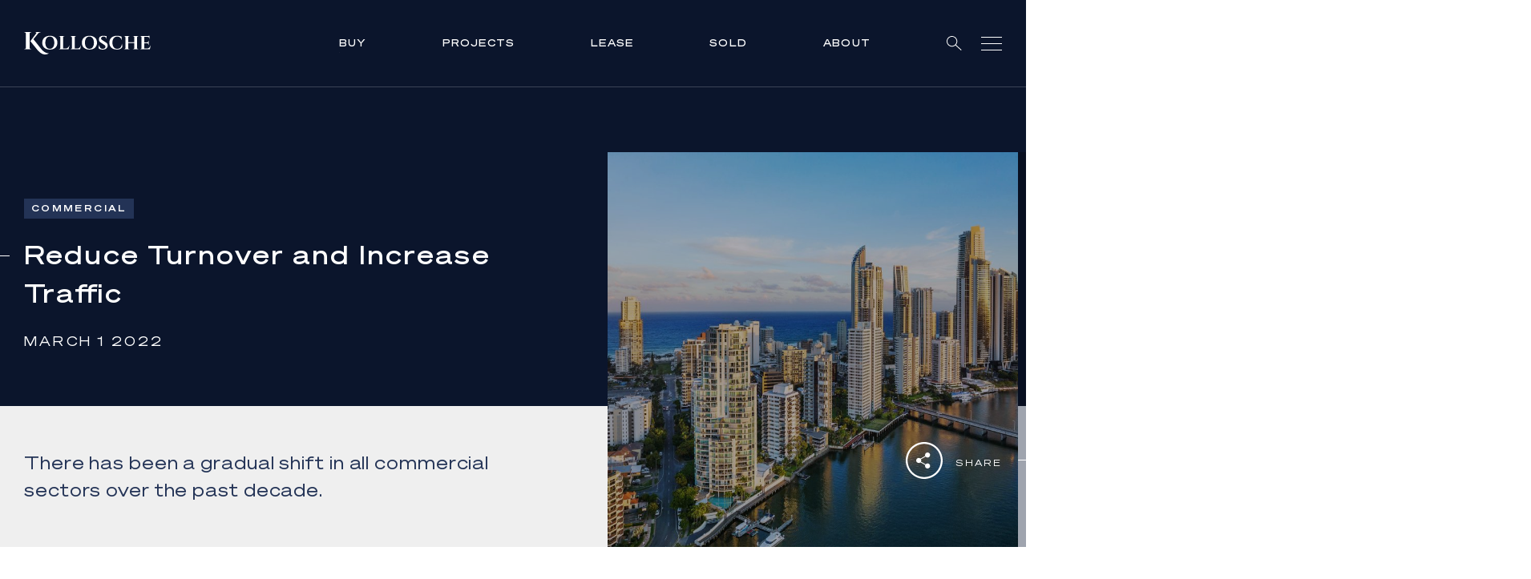

--- FILE ---
content_type: text/html; charset=UTF-8
request_url: https://www.kollosche.com.au/media-centre/reduce-turnover-and-increase-traffic/
body_size: 63515
content:
<!DOCTYPE html><html lang="en"><head><meta charSet="utf-8"/><meta http-equiv="x-ua-compatible" content="ie=edge"/><meta name="viewport" content="width=device-width, initial-scale=1, shrink-to-fit=no"/><meta name="generator" content="Gatsby 5.13.1"/><meta data-react-helmet="true" content="width=device-width, initial-scale=1, maximum-scale=1" name="viewport"/><meta data-react-helmet="true" name="keywords"/><meta data-react-helmet="true" content="@codedrips" name="author"/><meta data-react-helmet="true" content="https://kollosche.codedrips.com/wp-content/uploads/2022/03/DJI_0154_a-1024x767-1.jpeg" name="image"/><meta data-react-helmet="true" content="There has been a gradual shift in all commercial sectors over the past decade." name="description"/><meta data-react-helmet="true" content="Kollosche" name="application-name"/><meta data-react-helmet="true" content="Kollosche" itemProp="name"/><meta data-react-helmet="true" content="There has been a gradual shift in all commercial sectors over the past decade." itemProp="description"/><meta data-react-helmet="true" content="https://kollosche.com.au/media-centre/reduce-turnover-and-increase-traffic" property="og:url"/><meta data-react-helmet="true" content="Reduce Turnover and Increase Traffic | Kollosche" property="og:title"/><meta data-react-helmet="true" content="There has been a gradual shift in all commercial sectors over the past decade." property="og:description"/><meta data-react-helmet="true" content="website" property="og:type"/><meta data-react-helmet="true" content="https://kollosche.codedrips.com/wp-content/uploads/2022/03/DJI_0154_a-1024x767-1.jpeg" property="og:image"/><meta data-react-helmet="true" href="https://kollosche.com.au/media-centre/reduce-turnover-and-increase-traffic" name="canonical"/><meta data-react-helmet="true" href="https://kollosche.com.au/media-centre/reduce-turnover-and-increase-traffic" hreflang="en" name="alternate"/><meta data-react-helmet="true" href="https://kollosche.com.au/media-centre/reduce-turnover-and-increase-traffic" hreflang="x-default" name="alternate"/><meta name="theme-color" content="#0B152C"/><style data-href="/styles.56ab98cabd36aef9a21c.css" data-identity="gatsby-global-css">@charset "UTF-8";.slick-slider{-webkit-touch-callout:none;-webkit-tap-highlight-color:transparent;box-sizing:border-box;-ms-touch-action:pan-y;touch-action:pan-y;-webkit-user-select:none;-moz-user-select:none;-ms-user-select:none;user-select:none;-khtml-user-select:none}.slick-list,.slick-slider{display:block;position:relative}.slick-list{margin:0;overflow:hidden;padding:0}.slick-list:focus{outline:none}.slick-list.dragging{cursor:pointer;cursor:hand}.slick-slider .slick-list,.slick-slider .slick-track{-webkit-transform:translateZ(0);-moz-transform:translateZ(0);-ms-transform:translateZ(0);-o-transform:translateZ(0);transform:translateZ(0)}.slick-track{display:block;left:0;margin-left:auto;margin-right:auto;position:relative;top:0}.slick-track:after,.slick-track:before{content:"";display:table}.slick-track:after{clear:both}.slick-loading .slick-track{visibility:hidden}.slick-slide{display:none;float:left;height:100%;min-height:1px}[dir=rtl] .slick-slide{float:right}.slick-slide img{display:block}.slick-slide.slick-loading img{display:none}.slick-slide.dragging img{pointer-events:none}.slick-initialized .slick-slide{display:block}.slick-loading .slick-slide{visibility:hidden}.slick-vertical .slick-slide{border:1px solid transparent;display:block;height:auto}.slick-arrow.slick-hidden{display:none}.slick-loading .slick-list{background:#fff url([data-uri]) 50% no-repeat}@font-face{font-family:slick;font-style:normal;font-weight:400;src:url([data-uri]);src:url([data-uri]?#iefix) format("embedded-opentype"),url([data-uri]) format("woff"),url([data-uri]) format("truetype"),url([data-uri]#slick) format("svg")}.slick-next,.slick-prev{border:none;cursor:pointer;display:block;font-size:0;height:20px;line-height:0;padding:0;position:absolute;top:50%;-webkit-transform:translateY(-50%);-ms-transform:translateY(-50%);transform:translateY(-50%);width:20px}.slick-next,.slick-next:focus,.slick-next:hover,.slick-prev,.slick-prev:focus,.slick-prev:hover{background:transparent;color:transparent;outline:none}.slick-next:focus:before,.slick-next:hover:before,.slick-prev:focus:before,.slick-prev:hover:before{opacity:1}.slick-next.slick-disabled:before,.slick-prev.slick-disabled:before{opacity:.25}.slick-next:before,.slick-prev:before{-webkit-font-smoothing:antialiased;-moz-osx-font-smoothing:grayscale;color:#fff;font-family:slick;font-size:20px;line-height:1;opacity:.75}.slick-prev{left:-25px}[dir=rtl] .slick-prev{left:auto;right:-25px}.slick-prev:before{content:"←"}[dir=rtl] .slick-prev:before{content:"→"}.slick-next{right:-25px}[dir=rtl] .slick-next{left:-25px;right:auto}.slick-next:before{content:"→"}[dir=rtl] .slick-next:before{content:"←"}.slick-dotted.slick-slider{margin-bottom:30px}.slick-dots{bottom:-25px;display:block;list-style:none;margin:0;padding:0;position:absolute;text-align:center;width:100%}.slick-dots li{display:inline-block;margin:0 5px;padding:0;position:relative}.slick-dots li,.slick-dots li button{cursor:pointer;height:20px;width:20px}.slick-dots li button{background:transparent;border:0;color:transparent;display:block;font-size:0;line-height:0;outline:none;padding:5px}.slick-dots li button:focus,.slick-dots li button:hover{outline:none}.slick-dots li button:focus:before,.slick-dots li button:hover:before{opacity:1}.slick-dots li button:before{-webkit-font-smoothing:antialiased;-moz-osx-font-smoothing:grayscale;color:#000;content:"•";font-family:slick;font-size:6px;height:20px;left:0;line-height:20px;opacity:.25;position:absolute;text-align:center;top:0;width:20px}.slick-dots li.slick-active button:before{color:#000;opacity:.75}@font-face{font-display:swap;font-family:Sohne Breit;font-style:normal;font-weight:300;src:url(/static/SohneBreit-Leicht-53b3c4194ece69be6ea3b08041ad61fb.woff2) format("woff2"),url(/static/SohneBreit-Leicht-d531610ab0fca10c38496526bdaf4bf4.woff) format("woff")}@font-face{font-display:swap;font-family:Sohne Breit;font-style:normal;font-weight:400;src:url(/static/SohneBreit-Buch-d5465fe2bb573524702439e6ba7fbd58.woff2) format("woff2"),url(/static/SohneBreit-Buch-db2487e4f3fcdee75446a3ef661e129b.woff) format("woff")}@font-face{font-display:swap;font-family:Sohne Breit;font-style:normal;font-weight:500;src:url(/static/SohneBreit-Kraftig-fee54c5bfdb8a55f3a0cb0a53756e457.woff2) format("woff2"),url(/static/SohneBreit-Kraftig-faf608f7dc5a5388fafd0e53fc948d16.woff) format("woff")}@font-face{font-display:swap;font-family:Sohne Breit;font-style:normal;font-weight:600;src:url(/static/SohneBreit-Halbfett-1d771661235568152be2c7e80575cc67.woff2) format("woff2"),url(/static/SohneBreit-Halbfett-10b74d22088aef73201e9910f3038266.woff) format("woff")}:root{--theme-dark:#000;--theme-light:#fff}html{-ms-text-size-adjust:100%;-webkit-text-size-adjust:100%;-webkit-font-smoothing:antialiased;font-family:sans-serif}body{margin:0}article,aside,details,figcaption,figure,footer,header,main,menu,nav,section,summary{display:block}audio,canvas,progress,video{display:inline-block}audio:not([controls]){display:none;height:0}progress{vertical-align:baseline}[hidden],template{display:none}a{-webkit-text-decoration-skip:objects;background-color:transparent}a:active,a:hover{outline-width:0}abbr[title]{border-bottom:none;text-decoration:underline;-webkit-text-decoration:underline dotted;text-decoration:underline dotted}b,strong{font-weight:inherit;font-weight:bolder}dfn{font-style:italic}h1{font-size:2em;margin:.67em 0}mark{background-color:#ff0;color:#000}small{font-size:80%}sub,sup{font-size:75%;line-height:0;position:relative;vertical-align:baseline}sub{bottom:-.25em}sup{top:-.5em}img{border-style:none}svg:not(:root){overflow:hidden}code,kbd,pre,samp{font-family:monospace,monospace;font-size:1em}figure{margin:1em 40px}hr{box-sizing:content-box;height:0;overflow:visible}button,input,optgroup,select,textarea{font:inherit;margin:0}optgroup{font-weight:700}button,input{overflow:visible}button,select{text-transform:none}[type=reset],[type=submit],button,html [type=button]{-webkit-appearance:button}[type=button]::-moz-focus-inner,[type=reset]::-moz-focus-inner,[type=submit]::-moz-focus-inner,button::-moz-focus-inner{border-style:none;padding:0}[type=button]:-moz-focusring,[type=reset]:-moz-focusring,[type=submit]:-moz-focusring,button:-moz-focusring{outline:1px dotted ButtonText}fieldset{border:1px solid silver;margin:0 2px;padding:.35em .625em .75em}legend{box-sizing:border-box;color:inherit;display:table;max-width:100%;padding:0;white-space:normal}textarea{overflow:auto}[type=checkbox],[type=radio]{box-sizing:border-box;padding:0}[type=number]::-webkit-inner-spin-button,[type=number]::-webkit-outer-spin-button{height:auto}[type=search]{-webkit-appearance:textfield;outline-offset:-2px}[type=search]::-webkit-search-cancel-button,[type=search]::-webkit-search-decoration{-webkit-appearance:none}::-webkit-input-placeholder{color:inherit;opacity:.54}::-webkit-file-upload-button{-webkit-appearance:button;font:inherit}html{box-sizing:border-box;font:112.5%/1.45em georgia,serif}*,:after,:before{box-sizing:inherit}body{word-wrap:break-word;-ms-font-feature-settings:"kern","liga","clig","calt";font-feature-settings:"kern","liga","clig","calt";color:rgba(0,0,0,.8);font-family:georgia,serif;font-kerning:normal;font-weight:400}img{margin:0 0 1.45rem;max-width:100%;padding:0}h1{font-size:2.25rem}h1,h2{color:inherit;font-family:-apple-system,BlinkMacSystemFont,Segoe UI,Roboto,Oxygen,Ubuntu,Cantarell,Fira Sans,Droid Sans,Helvetica Neue,sans-serif;font-weight:700;line-height:1.1;margin:0 0 1.45rem;padding:0;text-rendering:optimizeLegibility}h2{font-size:1.62671rem}h3{font-size:1.38316rem}h3,h4{color:inherit;font-family:-apple-system,BlinkMacSystemFont,Segoe UI,Roboto,Oxygen,Ubuntu,Cantarell,Fira Sans,Droid Sans,Helvetica Neue,sans-serif;font-weight:700;line-height:1.1;margin:0 0 1.45rem;padding:0;text-rendering:optimizeLegibility}h4{font-size:1rem}h5{font-size:.85028rem}h5,h6{color:inherit;font-family:-apple-system,BlinkMacSystemFont,Segoe UI,Roboto,Oxygen,Ubuntu,Cantarell,Fira Sans,Droid Sans,Helvetica Neue,sans-serif;font-weight:700;line-height:1.1;margin:0 0 1.45rem;padding:0;text-rendering:optimizeLegibility}h6{font-size:.78405rem}hgroup{margin:0 0 1.45rem;padding:0}ol,ul{list-style-image:none;list-style-position:outside;margin:0 0 1.45rem 1.45rem;padding:0}dd,dl,figure,p{margin:0 0 1.45rem;padding:0}pre{word-wrap:normal;background:rgba(0,0,0,.04);border-radius:3px;font-size:.85rem;line-height:1.42;margin:0 0 1.45rem;overflow:auto;padding:1.45rem}table{border-collapse:collapse;font-size:1rem;line-height:1.45rem;width:100%}fieldset,table{margin:0 0 1.45rem;padding:0}blockquote{margin:0 1.45rem 1.45rem;padding:0}form,iframe,noscript{margin:0 0 1.45rem;padding:0}hr{background:rgba(0,0,0,.2);border:none;height:1px;margin:0 0 calc(1.45rem - 1px);padding:0}address{margin:0 0 1.45rem;padding:0}b,dt,strong,th{font-weight:700}li{margin-bottom:.725rem}ol li,ul li{padding-left:0}li>ol,li>ul{margin-bottom:.725rem;margin-left:1.45rem;margin-top:.725rem}blockquote :last-child,li :last-child,p :last-child{margin-bottom:0}li>p{margin-bottom:.725rem}code,kbd,samp{font-size:.85rem;line-height:1.45rem}abbr,abbr[title],acronym{border-bottom:1px dotted rgba(0,0,0,.5);cursor:help}abbr[title]{text-decoration:none}td,th,thead{text-align:left}td,th{font-feature-settings:"tnum";-moz-font-feature-settings:"tnum";-ms-font-feature-settings:"tnum";-webkit-font-feature-settings:"tnum";border-bottom:1px solid rgba(0,0,0,.12);padding:.725rem .96667rem calc(.725rem - 1px)}td:first-child,th:first-child{padding-left:0}td:last-child,th:last-child{padding-right:0}code,tt{background-color:rgba(0,0,0,.04);border-radius:3px;font-family:SFMono-Regular,Consolas,Roboto Mono,Droid Sans Mono,Liberation Mono,Menlo,Courier,monospace;padding:.2em 0}pre code{background:none;line-height:1.42}code:after,code:before,tt:after,tt:before{content:" ";letter-spacing:-.2em}pre code:after,pre code:before,pre tt:after,pre tt:before{content:""}@media only screen and (max-width:480px){html{font-size:100%}}form .error{margin:0 0 24px}.form__row{margin-bottom:28px}@media(min-width:900px){.form__row{margin-bottom:28px}.form__row:last-child{margin-bottom:0}}.form .errors{display:block;margin-top:10px;width:100%}.form .error{color:red;font-size:12px;margin:0}.form__error{color:red;font-size:12px;margin:-5px 0 5px}.form__row--double{display:flex;flex-wrap:wrap;justify-content:space-between}.form__row--double>div{width:50%}.form__row--double>div:first-child{width:calc(50% - 28px)}@media(min-width:900px){.form__row--double>div:first-child{margin-right:28px}}.form__row--triple{display:flex;flex-wrap:wrap;justify-content:space-between}.form__row--triple>div{margin-right:25.2px;width:calc(33.333% - 16.8px)}.form__row--triple>div:nth-child(3){margin-right:0}.form__row-buttons{display:flex}.form__row-buttons button:first-child{background:#91a0c1;border:1px solid #91a0c1;margin-right:23px;min-width:90px;width:auto}.form__row-buttons button:last-of-type{min-width:120px}.form__radio-group{display:flex;flex-wrap:wrap;margin-top:0}.form__lower{margin-top:30px}.form__select .react-select__control{background:transparent;border:0!important;border-radius:0;box-shadow:none;font-size:14px}@media(min-width:900px){.form__select .react-select__control{font-size:15px}}.form__select .react-select__control--is-focused{outline:0}.form__select .react-select__input{cursor:pointer}.form__select .react-select__value-container{border:0;padding:0;width:100%}.form__select .react-select__input-container{border-radius:0;display:flex;flex:unset;margin:0;padding:14px 20px;text-align:left}.form__select .react-select__placeholder,.form__select .react-select__single-value{color:#fff;font-size:10px;font-weight:500;letter-spacing:1px;line-height:18px;text-align:left;text-indent:0}@media(min-width:900px){.form__select .react-select__placeholder,.form__select .react-select__single-value{font-size:12px;letter-spacing:1.2px;line-height:20px}}.form__select .react-select__indicators{position:absolute;right:0;top:0}.form__select .react-select__indicator:before{background-image:url([data-uri]);background-size:cover;content:"";height:4px;position:absolute;right:0;top:20px;width:8px}.form__select .react-select__indicator svg,.form__select .react-select__indicator-separator{display:none}.form__select .react-select__menu{border-radius:0;margin:0}.form__select .react-select__menu-list{padding:0;text-align:left}.form__select .react-select__option{background:#fff;color:#0b152c;font-size:13px;padding:14px 20px}.form__select .react-select__option--is-focused{background:#91a0c1;color:#0b152c}.form__select--blue .react-select__input-container{border-bottom:1px solid #0b152c;padding:0 20px 12px}.form__select--blue .react-select__placeholder,.form__select--blue .react-select__single-value{color:#0b152c}.form__select--blue .react-select__indicator:before{background-image:url([data-uri])}.form__radio{align-items:center;display:flex;flex-wrap:wrap;margin-right:37px;margin-top:28px;position:relative}.form__radio:last-of-type{margin-right:0}.form__radio a{color:#233356}.form__radio input[type=radio]{opacity:0;position:absolute}.form__radio input[type=radio]+label{color:#233356;cursor:pointer;font-size:12px;font-weight:500;letter-spacing:2px;line-height:24px;padding-left:38px;position:relative;width:100%}.form__radio input[type=radio]+label:before{background:transparent;border:1px solid #0b152c;border-radius:50%;content:"";height:22px;left:0;position:absolute;top:0;width:22px}.form__radio input[type=radio]+label:after{background-size:cover;background:#233356;border-radius:50%;content:"";display:block;height:14px;left:4px;opacity:0;position:absolute;top:4px;width:14px}.form__radio input[type=radio]:checked+label:after{opacity:1}.form__checkbox{align-items:center;display:flex;flex-wrap:wrap;margin-bottom:40px;margin-top:0}@media(min-width:900px){.form__checkbox{margin-bottom:0}}.form__checkbox a{color:#13203c;text-decoration:none}.form__checkbox input[type=checkbox]{opacity:0;position:fixed;width:0}.form__checkbox input[type=checkbox]+label{color:#233356;cursor:pointer;font-size:14px;font-weight:400;letter-spacing:.4px;line-height:22px;max-width:calc(100% - 47px);padding-left:47px;position:relative;text-transform:none;width:100%}@media(min-width:900px){.form__checkbox input[type=checkbox]+label{max-width:290px}}.form__checkbox input[type=checkbox]+label:before{background:transparent;border:1px solid #0b152c;content:"";height:28px;left:0;position:absolute;top:0;width:28px}.form__checkbox input[type=checkbox]+label:after{background-image:url([data-uri]);background-size:cover;content:"";display:block;height:14px;left:6px;opacity:0;position:absolute;top:7px;width:16px}.form__checkbox input[type=checkbox]:checked+label:after{opacity:1}.form__checkbox-group{display:flex;flex-wrap:wrap;margin-top:0}.form__checkbox-group .form__checkbox{margin-top:20px!important;width:185px}.form__checkbox-group .form__checkbox input[type=checkbox]+label{line-height:21px;max-width:calc(100% - 47px);padding-left:37px}@media(min-width:900px){.form__checkbox-group .form__checkbox input[type=checkbox]+label{max-width:260px}}.form__checkbox-group .form__checkbox input[type=checkbox]+label:before{height:20px;width:20px}.form__checkbox-group .form__checkbox input[type=checkbox]+label:after{height:11px;left:4px;top:4px;width:13px}.form .hide-field{display:none}.form__input{background:transparent;border:0;border-bottom:1px solid #233356;border-radius:0;box-shadow:none;color:#233356;font-size:14px;font-weight:400;height:33px;letter-spacing:.4px;line-height:33px;line-height:22px;margin-bottom:0;padding:10px 0;width:100%}@media(min-width:900px){.form__input{margin-bottom:0}}.form__input::placeholder{color:#233356;opacity:1}.form__input:focus{outline:0}.form__file input{line-height:1}.form__file .dropzone{border:1px dashed #13203c;border-radius:3px;cursor:pointer;height:128px;margin-top:10px;padding-top:13px;text-align:center;width:100%}.form__file .dropzone p{width:100%}.form__textarea{border:1px solid #233356;color:#233356;font-size:14px;font-weight:400;height:121px;letter-spacing:.4px;line-height:22px;padding:16px}.form__textarea::placeholder{color:#233356;opacity:1}.form__textarea:focus{outline:0}.form__textarea-label{display:block;margin-bottom:16px}.form label{color:#233356;font-size:10px;font-weight:500;letter-spacing:1px;line-height:18px;text-transform:uppercase}@media(min-width:900px){.form label{font-size:12px;letter-spacing:1.2px;line-height:20px}}.form__row--check label{max-width:280px!important}.form__row--submit{display:flex;flex-wrap:wrap;justify-content:space-between;width:100%}.form__row--submit .btn{align-items:center;align-self:flex-start;background:#233356;border:1px solid #233356;cursor:pointer;display:flex;font-size:10px;font-weight:500;height:36px;justify-content:center;justify-self:center;letter-spacing:1px;line-height:18px;padding:0;text-align:center;text-transform:uppercase;width:100%}@media(min-width:900px){.form__row--submit .btn{font-size:12px;letter-spacing:1.2px;line-height:20px;width:180px}}.form--community .form__row{margin-bottom:48px}.form--community .form__row label{font-size:14px;font-weight:500;letter-spacing:.2px;text-transform:none}.form--download{margin:0;padding:20px}.form--download p{color:#fff}@media(max-width:900px){.form--download .form__row--double .form__col{width:100%}.form--download .form__row--double .form__col:first-of-type{margin-bottom:28px}}.form--download .form__row label{color:#fff}.form--download .form__row input{border-bottom:1px solid #fff;color:#fff}.form--download .form__row--submit button{position:static}::selection{background:#13203c;color:#fff}.react-reveal{opacity:0}body{font-weight:500;min-height:100vh}#___gatsby,body{overflow-x:hidden;width:100vw}h1,h2,h3,h4,h5,h6{font-weight:500}div,h1,h2,h3,h4,h5,h6,li,ol,p,span,table,ul{color:#233356;font-family:Sohne Breit,sans-serif}div,li,ol,p,span,table,ul{font-size:14px;font-weight:400;letter-spacing:.4px;line-height:22px}a{color:#13203c;font-family:Sohne Breit,sans-serif}.btn{background:#13203c;border:0;border-radius:0;box-shadow:none;color:#fff;cursor:pointer;display:inline-block;font-size:12px;font-weight:500;letter-spacing:2px;line-height:1;padding:10px 16px;text-decoration:none;text-transform:uppercase;transition:.3s ease}@media(min-width:900px){.btn:hover{background:#13203c}}.btn--outline{background:transparent;border:1px solid #13203c;color:#13203c;cursor:pointer;padding:10px 14px}@media(min-width:900px){.btn--outline:hover{color:#fff}}.pac-container:after{display:none!important}.error404__inner{margin:0 auto;max-width:1375px;padding:0 20px}@media(min-width:900px){.error404__inner{padding:0 30px}}.error404__content{padding:0 0 48px}.fslightbox-container{background:rgba(19,32,60,.8)}.fslightbox-toolbar{background:#0b152c}.fslightbox-slide-number-container span{color:#fff}.property-report .basic-content{position:relative}.property-report .basic-content:before{background-image:url(/static/property-report-1bcb1bed5b81089ad43fd7c9ad210e9e.jpg);background-position:50%;background-repeat:no-repeat;background-size:cover;content:"";height:calc(100% - 80px);left:0;position:absolute;top:80px;width:100%}@media(min-width:900px){.property-report .basic-content:before{height:calc(100% - 106px);top:106px}}.header{background:transparent;border-bottom:1px solid hsla(0,0%,100%,.2);padding:20px 0;position:fixed;top:0;transition:background-color .3s ease-in-out;width:100vw;z-index:10}@media(min-width:900px){.header{padding:34px 0}}.header__inner{align-items:center;display:flex;flex-wrap:wrap;justify-content:space-between;margin:0 auto;max-width:1375px;padding:0 20px}@media(min-width:900px){.header__inner{padding:0 30px}}.header__logo{text-decoration:none;width:124px}@media(min-width:900px){.header__logo{width:158px}}.header__logo span{margin-left:12px}.header__logo svg{display:block;width:124px}@media(min-width:900px){.header__logo svg{width:158px}}.header__nav{display:block}.header__nav ul{align-items:center;display:flex;flex-wrap:wrap;list-style:none;margin:0;padding:0}.header__nav ul li{display:none;font-size:10px;font-weight:500;letter-spacing:1px;line-height:18px;margin-bottom:0;padding:10px 0;position:relative;text-transform:uppercase}@media(min-width:900px){.header__nav ul li{display:block;font-size:12px;letter-spacing:1.2px;line-height:20px;margin-left:40px}}@media(min-width:1240px){.header__nav ul li{margin-left:95px}}.header__nav ul li a{color:#fff;cursor:pointer;display:block;margin-bottom:-2px;overflow:hidden;padding-bottom:2px;position:relative;text-decoration:none}.header__nav ul li a:before{background:#fff;bottom:0;content:"";height:1px;left:0;position:absolute;transform:translateX(-101%);transition:transform .3s ease-in-out;width:100%;z-index:-1}.header__nav ul li a:hover:before{transform:translateX(0)}.header__nav ul li a.active:before{transform:translateX(0);width:calc(100% - 2px)}.header__nav ul li a.header__search-icon{margin-bottom:-5px;padding-bottom:0}.header__nav ul li a.header__search-icon:before{display:none}.header__nav ul li:first-of-type{margin-left:0}.header__nav ul li:nth-last-child(2){display:block}.header__nav ul li:last-of-type{display:block;margin-left:24px}.header__nav ul li button{align-items:center;background:transparent;border:0;box-shadow:none;color:#fff;cursor:pointer;display:flex;flex-wrap:wrap;padding:0}@media(min-width:900px){.header__nav ul li:hover ul{opacity:1;visibility:visible}}.header__nav ul .header__sub-nav{background:#13203c;left:-20px;opacity:0;padding:15px 20px;position:absolute;text-align:left;top:100%;transition:all .5s ease;visibility:hidden;width:250px}.header__nav ul .header__sub-nav.menu-lease,.header__nav ul .header__sub-nav.menu-sold{width:240px}.header__nav ul .header__sub-nav.menu-about,.header__nav ul .header__sub-nav.menu-projects{width:250px}.header__nav ul .header__sub-nav li{font-size:10px;font-weight:400;letter-spacing:1px;line-height:18px;margin:0 0 3px;padding:0;width:100%}@media(min-width:900px){.header__nav ul .header__sub-nav li{font-size:12px;letter-spacing:1.2px;line-height:20px}}.header__nav ul .header__sub-nav li:last-of-type{margin-bottom:0;margin-left:0}.header__nav ul .header__sub-nav li a,.header__nav ul .header__sub-nav li button{color:#fff;cursor:pointer;display:inline-block;margin-bottom:-2px;overflow:hidden;padding-bottom:0;position:relative}.header__nav ul .header__sub-nav li a:before,.header__nav ul .header__sub-nav li button:before{background:#fff;bottom:0;content:"";height:1px;left:0;position:absolute;transform:translateX(-101%);transition:transform .3s ease-in-out;width:100%;z-index:-1}.header__nav ul .header__sub-nav li a:hover:before,.header__nav ul .header__sub-nav li button:hover:before{transform:translateX(0)}.header__nav ul .header__sub-nav li a:before,.header__nav ul .header__sub-nav li button:before{z-index:1}.header__nav ul .header__sub-nav li button{background:none;border:none;box-shadow:none;color:#fff;font-size:10px;font-weight:400;letter-spacing:1px;line-height:18px;margin:2px 0 3px;padding:5px 0 2px;position:relative;text-transform:uppercase}@media(min-width:900px){.header__nav ul .header__sub-nav li button{font-size:12px;letter-spacing:1.2px;line-height:20px}}.header__nav ul .header__sub-nav li button:after{background-image:url([data-uri]);background-size:cover;content:"";display:inline-block;height:4px;margin-left:10px;margin-top:-3px;vertical-align:middle;width:8px}.header__nav ul .header__sub-nav li button.active:after{transform:rotate(180deg)}.header__nav ul .header__sub-nav ul{display:none;margin-bottom:10px;padding:10px 0}.header__nav ul .header__sub-nav ul.active{display:block}.header__nav ul .header__sub-nav ul li{font-size:12px;line-height:20px}.header__hamburger{background:none;border:0;border-radius:0;box-shadow:none;cursor:pointer;display:block;height:20px;padding:0;width:26px}.header__hamburger:focus{outline:none}.header__hamburger .lines{background:#fff;display:block;height:1px;position:relative;transition:all .3s linear;width:100%}.header__hamburger .lines:after,.header__hamburger .lines:before{background:#fff;content:"";display:block;height:1px;left:0;position:absolute;top:0;transform-origin:top left;transition:all .3s ease;width:100%}.header__hamburger .lines:before{top:-8px}.header__hamburger .lines:after{top:8px}.header__hamburger.active .lines{background:transparent}.header__hamburger.active .lines:before{left:50%;top:50%;transform:rotate(45deg) translate(-50%,-50%)}.header__hamburger.active .lines:after{left:50%;top:50%;transform:rotate(-45deg) translate(-50%,-50%)}.header--scrolled{background:#13203c!important}.header--open{background:#0b152c}.header--open .header__nav ul li{display:none}.header--open .header__nav ul li:last-of-type,.header--open .header__nav ul li:nth-last-child(2){display:block}.header__off-canvas-close{background:transparent;border:0;box-shadow:none;display:none;height:100vh;left:0;position:fixed;top:0;width:100vw;z-index:1}.header__off-canvas-close.active{display:block}.header__off-canvas-close:focus{outline:0}.buying .header,.construction-updates .header,.error404 .header,.kollosche-tv .header,.privacy-policy .header,.property-report .header,.property-report-digital-appraisal .header,.property-report-preview .header,.suburb-report .header,.suburb-report-detail .header,.terms-conditions .header,body.faq .header{background:#13203c}body.faq .why-us-list{padding-top:120px}@media(min-width:900px){body.faq .why-us-list{padding-top:180px}}.construction-updates .properties--projects{padding:134px 0 60px}@media(min-width:900px){.construction-updates .properties--projects{padding:198px 0 140px}}.property-report .basic-content,.property-report-digital-appraisal .basic-content,.property-report-preview .basic-content,.suburb-report .basic-content,.suburb-report-detail .basic-content{min-height:100vh;padding:80px 0 40px}@media(min-width:900px){.property-report .basic-content,.property-report-digital-appraisal .basic-content,.property-report-preview .basic-content,.suburb-report .basic-content,.suburb-report-detail .basic-content{min-height:100vh;padding:106px 0 40px}}.home .header{background:transparent}.home .header--scrolled{background:#13203c}.home main{padding-top:0}.kollosche-tv main{padding-top:81px}@media(min-width:900px){.kollosche-tv main{padding-top:109px}}.agent-template .header,.feature-template .header{display:none}.agent-template .header--agent,.feature-template .header--agent{background:#0b152c;display:block}.agent-template .header--feature,.feature-template .header--feature{display:block}@media(max-width:900px){.agent-template .header__nav li:last-of-type,.feature-template .header__nav li:last-of-type{margin-left:14px}}.agent-template .header .btn,.feature-template .header .btn{font-size:10px;line-height:15px;padding:6px 8px}.agent-template .header .btn svg,.feature-template .header .btn svg{display:none}@media(min-width:900px){.agent-template .header .btn,.feature-template .header .btn{font-size:12px;padding:10px 15px}.agent-template .header .btn svg,.feature-template .header .btn svg{display:inline-block}}.agent-template .header .btn:before,.feature-template .header .btn:before{display:none}.agent-template .header .btn--white,.feature-template .header .btn--white{align-items:center;background:transparent;border:1px solid #fff;display:flex;flex-wrap:wrap}.agent-template .header .btn--white svg,.feature-template .header .btn--white svg{margin-right:10px}.agent-template .header .btn--tertiary,.feature-template .header .btn--tertiary{background:#91a0c1;border:1px solid #91a0c1;color:#0b152c}.off-canvas{background:transparent;height:100vh;left:0;opacity:0;padding:0;position:fixed;top:0;transform:translateX(-100%);transition:all .3s ease;visibility:hidden;width:100vw;z-index:9}.off-canvas--active{opacity:1;transform:translateX(0);visibility:visible}.off-canvas__inner{height:100%;margin:0 auto;max-width:1375px;padding:0 20px;position:relative}@media(min-width:900px){.off-canvas__inner{padding:0 30px}}.off-canvas__nav{background:#0b152c;height:100%;padding:124px 0 80px;position:relative;width:100%;z-index:8}@media(min-width:900px){.off-canvas__nav{padding:208px 0 80px;width:240px}}.off-canvas__nav:before{background:#0b152c;content:"";height:100vh;position:absolute;right:-20px;top:0;width:100vw}@media(min-width:900px){.off-canvas__nav:before{right:0;width:50vw}}.off-canvas__nav ul{margin:0;padding:0}.off-canvas__nav ul li{cursor:pointer;display:block;font-size:12px;font-weight:500;letter-spacing:1.2px;line-height:20px;margin-bottom:24px;position:relative;text-transform:uppercase}@media(min-width:900px){.off-canvas__nav ul li{font-size:12px;letter-spacing:1.2px;line-height:20px}}.off-canvas__nav ul li button{background:transparent;border:0;box-shadow:none;color:#fff;cursor:pointer;font-size:12px;font-weight:500;letter-spacing:1.2px;line-height:20px;opacity:1;padding:0;position:relative;text-transform:uppercase}@media(min-width:900px){.off-canvas__nav ul li button{font-size:12px;letter-spacing:1.2px;line-height:20px;opacity:.4}.off-canvas__nav ul li button:hover{opacity:1}}.off-canvas__nav ul li button:before{background:#fff;content:"";height:1px;opacity:0;position:absolute;right:calc(100% + 88px);top:50%;transform:translateY(-50%);transition:all .3s ease;width:50vw}.off-canvas__nav ul li button.active{opacity:1}.off-canvas__nav ul li button.active:before{opacity:1;right:calc(100% + 8px)}@media(min-width:900px){.off-canvas__nav ul li button.active:before{right:calc(100% + 18px)}}.off-canvas__nav ul li a{font-size:12px;font-weight:500;letter-spacing:1.2px;line-height:20px;opacity:1}@media(min-width:900px){.off-canvas__nav ul li a{font-size:12px;letter-spacing:1.2px;line-height:20px;opacity:.4}.off-canvas__nav ul li a:hover{opacity:1}}.off-canvas__nav ul li a.active{opacity:1}.off-canvas__nav ul li ul{display:none}.off-canvas__nav ul li ul li{font-family:Sohne Breit,sans-serif;font-size:12px;font-weight:500;letter-spacing:1px;line-height:20px;margin-bottom:10px;width:100%}@media(min-width:900px){.off-canvas__nav ul li ul li{font-size:15px;letter-spacing:1.4px;line-height:23px}}.off-canvas__nav ul li ul li a{color:#fff}.off-canvas__nav ul li ul li a[aria-current=page]{color:#fff;font-weight:700}.off-canvas__nav ul li ul li a[aria-current=page]:before{display:none}@media(min-width:900px){.off-canvas__nav ul li ul li a:hover{color:#fff}}.off-canvas__nav ul li ul li:first-of-type{margin-top:20px}.off-canvas__nav ul li ul li:last-of-type{margin-bottom:20px;padding:0}@media(min-width:900px){.off-canvas__nav ul li ul li{margin-left:0;padding:0}}.off-canvas__nav ul li ul li:first-of-type:after{display:none}.off-canvas__nav ul li ul.active{display:block}.off-canvas__nav ul li a{color:#fff;text-decoration:none}.off-canvas__nav ul span:after{display:none}.off-canvas__social{margin-top:100px}.off-canvas__social p{margin:0;position:relative}.off-canvas__social p .phone{color:#fff;display:block;font-size:12px;font-weight:500;letter-spacing:1px;line-height:20px;margin-bottom:20px;text-decoration:none;text-transform:uppercase}@media(min-width:900px){.off-canvas__social p .phone{font-size:15px;letter-spacing:1.4px;line-height:23px}}.off-canvas__social ul{display:flex;flex-wrap:wrap;justify-content:space-between;list-style:none;width:155px}.off-canvas__social ul li{margin:0}.off-canvas__sub-nav{-ms-overflow-style:none;background:#13203c;height:100%;left:0;opacity:0;overflow-y:scroll;padding:110px 0 80px;position:absolute;scrollbar-width:none;top:0;transform:translateX(-100%);transition:all .3s ease;visibility:hidden;width:100vw;z-index:9}.off-canvas__sub-nav::-webkit-scrollbar{display:none}@media(min-width:900px){.off-canvas__sub-nav{background:rgba(19,32,60,.8);left:270px;mix-blend-mode:multiply;padding:208px 45px 80px;width:520px;z-index:2}}.off-canvas__sub-nav.active{opacity:1;transform:translateX(0);visibility:visible}.off-canvas__sub-nav ul{list-style:none}.off-canvas__sub-nav ul li{font-size:12px;font-weight:500;letter-spacing:1px;line-height:20px;margin-bottom:20px;text-transform:uppercase}@media(min-width:900px){.off-canvas__sub-nav ul li{font-size:15px;letter-spacing:1.4px;line-height:23px}}.off-canvas__sub-nav ul li.heading{color:#fff;font-size:12px;font-size:14px;font-weight:500;letter-spacing:1px;line-height:20px;line-height:22px;margin-bottom:25px}@media(min-width:900px){.off-canvas__sub-nav ul li.heading{display:none;font-size:15px;letter-spacing:1.4px;line-height:23px}}.off-canvas__sub-nav ul li span{color:#fff;display:inline-block;font-size:10px;font-weight:500;letter-spacing:1px;line-height:18px;text-decoration:none}@media(min-width:900px){.off-canvas__sub-nav ul li span{font-size:12px;letter-spacing:1.2px;line-height:20px}}.off-canvas__sub-nav ul li .divisions-button{background:none;border:none;box-shadow:none;color:#fff;cursor:pointer;font-size:12px;font-weight:500;letter-spacing:1px;line-height:20px;margin:0 0 -2px;overflow:hidden;padding:0 0 2px;position:relative;text-transform:uppercase}@media(min-width:900px){.off-canvas__sub-nav ul li .divisions-button{font-size:15px;letter-spacing:1.4px;line-height:23px}}.off-canvas__sub-nav ul li .divisions-button:before{background:#fff;bottom:0;content:"";height:1px;left:0;position:absolute;transform:translateX(-101%);transition:transform .3s ease-in-out;width:100%;z-index:-1}.off-canvas__sub-nav ul li .divisions-button:hover:before{transform:translateX(0)}.off-canvas__sub-nav ul li .divisions-button:after{background-image:url([data-uri]);background-size:cover;content:"";display:inline-block;height:4px;margin-left:10px;margin-top:-3px;vertical-align:middle;width:8px}.off-canvas__sub-nav ul li .divisions-button.active:after{transform:rotate(180deg)}.off-canvas__sub-nav ul li ul{display:none;margin:20px 0 30px}.off-canvas__sub-nav ul li ul.active{display:block}@media(min-width:900px){.off-canvas__sub-nav ul li ul{margin:20px 0 40px}}.off-canvas__sub-nav ul li ul li{font-size:12px;font-weight:500;letter-spacing:1.2px;line-height:20px;margin-bottom:10px}@media(min-width:900px){.off-canvas__sub-nav ul li ul li{font-size:12px;letter-spacing:1.2px;line-height:20px;margin-bottom:16px}}.off-canvas__sub-nav ul li.back{margin-top:60px;position:relative}@media(min-width:900px){.off-canvas__sub-nav ul li.back{display:none}}.off-canvas__sub-nav ul li.back:before{background:#fff;content:"";height:1px;position:absolute;right:calc(100% + 10px);top:50%;transition:all .3s ease;width:50vw}.off-canvas__sub-nav ul li.back button{background:transparent;border:0;box-shadow:none;color:#fff;font-size:12px;font-weight:500;letter-spacing:1.2px;line-height:20px;line-height:1;margin-bottom:0;padding:0;text-transform:uppercase}@media(min-width:900px){.off-canvas__sub-nav ul li.back button{font-size:12px;letter-spacing:1.2px;line-height:20px}}.off-canvas__sub-nav ul li a{color:#fff;cursor:pointer;display:inline-block;line-height:1.2;margin-bottom:-2px;overflow:hidden;padding-bottom:2px;position:relative;text-decoration:none}.off-canvas__sub-nav ul li a:before{background:#fff;bottom:0;content:"";height:1px;left:0;position:absolute;transform:translateX(-101%);transition:transform .3s ease-in-out;width:100%;z-index:-1}.off-canvas__sub-nav ul li a:hover:before{transform:translateX(0)}.hero-banner{height:calc(100vh - 90px);position:relative;width:100vw}@media(min-width:900px){.hero-banner{height:100vh}}.hero-banner:before{background:rgba(35,51,86,.7);content:"";height:100%;left:0;mix-blend-mode:multiply;position:absolute;top:0;width:100%;z-index:1}.hero-banner__inner{height:100%;margin:0 auto;max-width:1375px;padding:0 20px;position:relative;z-index:2}@media(min-width:900px){.hero-banner__inner{padding:0 30px}}.hero-banner video,.hero-banner__bg{height:100%;left:0;margin:0;object-fit:cover;position:absolute;top:0;width:100%}.hero-banner video--mobile,.hero-banner__bg--mobile{display:block}@media(min-width:900px){.hero-banner video--mobile,.hero-banner__bg--mobile{display:none}}.hero-banner video--desktop,.hero-banner__bg--desktop{display:none}@media(min-width:900px){.hero-banner video--desktop,.hero-banner__bg--desktop{display:block}}.hero-banner__content{left:50%;position:absolute;text-align:center;top:55%;transform:translate(-50%,-50%);width:calc(100% - 40px)}@media(min-width:900px){.hero-banner__content{left:50%;position:absolute;top:55%;transform:translate(-50%,-50%);width:842px}}.hero-banner__menu{margin:0 0 32px}.hero-banner__menu ul{display:none;justify-content:space-between;margin:0;padding:0}@media(min-width:900px){.hero-banner__menu ul{display:flex}}.hero-banner__menu ul li{font-size:10px;font-weight:500;letter-spacing:1px;line-height:18px;list-style-type:none;margin:0;opacity:.5;padding:0;text-transform:uppercase;transition:opacity .3s ease}@media(min-width:900px){.hero-banner__menu ul li{font-size:12px;letter-spacing:1.2px;line-height:20px}}.hero-banner__menu ul li.active{opacity:1}.hero-banner__menu ul li.active a,.hero-banner__menu ul li.active button{font-size:10px;font-weight:500;letter-spacing:1px;line-height:18px}@media(min-width:900px){.hero-banner__menu ul li.active a,.hero-banner__menu ul li.active button{font-size:12px;letter-spacing:1.2px;line-height:20px}.hero-banner__menu ul li:hover{opacity:1}}.hero-banner__menu ul li a,.hero-banner__menu ul li button{background:transparent;border:0;border-radius:0;box-shadow:none;color:#fff;cursor:pointer;font-size:10px;font-weight:400;letter-spacing:1px;line-height:18px;padding:0;position:relative;text-decoration:none;text-transform:uppercase}@media(min-width:900px){.hero-banner__menu ul li a,.hero-banner__menu ul li button{font-size:12px;letter-spacing:1.2px;line-height:20px}}.hero-banner__menu ul li a:before,.hero-banner__menu ul li button:before{background:hsla(0,0%,100%,.4);content:"";display:inline-block;height:1px;margin-right:10px;vertical-align:middle;width:15px}@media(min-width:900px){.hero-banner__menu ul li a:before,.hero-banner__menu ul li button:before{margin-right:20px;width:63px}}.hero-banner__menu ul:last-child{margin-left:0}.hero-banner__menu--mobile{display:block}@media(min-width:900px){.hero-banner__menu--mobile{display:none}}.hero-banner__menu--mobile ul{display:flex;margin-top:20px}.hero-banner__menu--mobile ul li{display:block;width:auto}.hero-banner__menu--mobile ul li button:before{display:none}.hero-banner__heading{margin:0 0 32px;text-align:center}.hero-banner__heading h1{color:#fff;font-size:22px;font-weight:400;letter-spacing:2.6px;line-height:30px;text-transform:uppercase}@media(min-width:900px){.hero-banner__heading h1{font-size:40px;letter-spacing:4.4px;line-height:52px}}@media(max-width:380px){.hero-banner__heading h1{font-size:20px}}.hero-banner .search{display:block}.hero-banner__search.active .form__row--dropdowns{display:flex}@media(max-width:900px){.hero-banner__search.active .form__row--dropdowns{margin-bottom:20px}}.hero-banner__mobile-toggle{background:#13203c;border:none;border-radius:0;box-shadow:none;color:#fff;cursor:pointer;display:block;font-size:10px;font-weight:400;letter-spacing:1px;line-height:18px;margin:10px 0 0;padding:14px 20px;position:relative;text-align:left;text-transform:uppercase;width:100%}@media(min-width:900px){.hero-banner__mobile-toggle{font-size:12px;letter-spacing:1.2px;line-height:20px}}.hero-banner__mobile-toggle.active{display:none}.hero-banner__mobile-toggle svg{position:absolute;right:20px;top:20px}@media(min-width:900px){.hero-banner__mobile-toggle{display:none}}.hero-banner__weather{color:#fff;display:flex;justify-content:center}.hero-banner__weather .weather__content{display:flex}.hero-banner__weather--mobile{bottom:50px;display:flex;left:50%;position:absolute;transform:translateX(-50%);width:100%}@media(min-width:900px){.hero-banner__weather--mobile{display:none}}.hero-banner__weather--desktop{display:none}@media(min-width:900px){.hero-banner__weather--desktop{display:flex;margin-top:40px}.hero-banner__weather{margin-top:120px}}.hero-banner__weather p{color:#fff;font-size:10px;font-weight:400;letter-spacing:1px;line-height:18px;text-transform:uppercase}@media(min-width:900px){.hero-banner__weather p{font-size:12px;letter-spacing:1.2px;line-height:20px}}.hero-banner__weather p span{color:#fff;font-size:10px;font-weight:400;letter-spacing:1px;line-height:18px;margin-left:12px;text-transform:uppercase}@media(min-width:900px){.hero-banner__weather p span{font-size:12px;letter-spacing:1.2px;line-height:20px}}.hero-banner__weather svg{margin-right:12px}@media(min-width:900px){.hero-banner__weather svg{margin-right:13px}}.search{position:relative;z-index:6}.search.active .search__form .form__row--dropdowns{display:flex}.search .form{margin-bottom:0;padding-bottom:0;width:100%}.search .form__row--search{display:flex;flex-wrap:wrap;justify-content:space-between;margin-bottom:12px;position:relative}.search .form__row--search .form__select{width:124px}.search .form__row--search .form__select .react-select__control{background:#91a0c1;border:0!important;border-radius:0;cursor:pointer;font-size:14px;height:51px;overflow:hidden}@media(min-width:900px){.search .form__row--search .form__select .react-select__control{height:55px}}.search .form__row--search .form__select .react-select__control--is-focused{outline:0}.search .form__row--search .form__select .react-select__value-container{border:0;padding:0}.search .form__row--search .form__select .react-select__input-container{border-radius:0;cursor:pointer;display:flex;flex:unset;margin:0;padding:14px 20px;text-align:left}@media(min-width:900px){.search .form__row--search .form__select .react-select__input-container{padding:16px 20px}}.search .form__row--search .form__select .react-select__input{cursor:pointer}.search .form__row--search .form__select .react-select__placeholder,.search .form__row--search .form__select .react-select__single-value{color:#13203c;cursor:pointer;font-size:10px;font-weight:500;letter-spacing:1px;line-height:18px;text-align:left;text-indent:20px;text-transform:uppercase}@media(min-width:900px){.search .form__row--search .form__select .react-select__placeholder,.search .form__row--search .form__select .react-select__single-value{font-size:12px;letter-spacing:1.2px;line-height:20px}}.search .form__row--search .form__select .react-select__indicator:before{background-image:url([data-uri]);background-size:cover;content:"";height:5px;position:absolute;right:20px;top:23px;width:10px}@media(min-width:900px){.search .form__row--search .form__select .react-select__indicator:before{top:25px}}.search .form__row--search .form__select .react-select__indicator svg,.search .form__row--search .form__select .react-select__indicator-separator{display:none}.search .form__row--search .form__select .react-select__menu{border-radius:0;margin:0}.search .form__row--search .form__select .react-select__menu-list{padding:0;text-align:left}.search .form__row--search .form__select .react-select__option{font-size:10px;font-weight:400;letter-spacing:1px;line-height:18px;padding:14px 20px;text-transform:uppercase}@media(min-width:900px){.search .form__row--search .form__select .react-select__option{font-size:12px;letter-spacing:1.2px;line-height:20px}}.search .form__row--search .form__select .react-select__option--is-focused{background:#13203c;color:#fff}.search .form__row--search .form__input{background:#fff;border:0;border-radius:0;box-shadow:none;color:#13203c;font-size:15px;font-weight:400;height:51px;letter-spacing:1px;line-height:51px;padding:20px;width:calc(100% - 124px)}@media(min-width:900px){.search .form__row--search .form__input{height:55px;line-height:55px}}@media(max-width:380px){.search .form__row--search .form__input{font-size:12px}}.search .form__row--search .form__input::placeholder{color:#13203c;opacity:1}.search .form__row--search button{background:transparent;border:0;border-radius:0;box-shadow:none;margin:0;padding:0;position:absolute;right:20px;top:16px}@media(min-width:900px){.search .form__row--search button{top:18px}}.search .form__row--dropdowns{display:none;flex-wrap:wrap;justify-content:space-between;margin-top:12px}.search .form__row--dropdowns.active{display:flex}@media(min-width:900px){.search .form__row--dropdowns{display:flex}}.search .form__row--dropdowns .form__select--max,.search .form__row--dropdowns .form__select--min{margin-bottom:4px;width:calc(50% - 2px)}@media(min-width:900px){.search .form__row--dropdowns .form__select--max,.search .form__row--dropdowns .form__select--min{margin-bottom:0;width:25%}}.search .form__row--dropdowns .form__select--bath,.search .form__row--dropdowns .form__select--bed,.search .form__row--dropdowns .form__select--car{width:calc(33% - 2px)}@media(min-width:900px){.search .form__row--dropdowns .form__select--bath,.search .form__row--dropdowns .form__select--bed,.search .form__row--dropdowns .form__select--car{width:16%}}.search .form__row--dropdowns .form__select--min-price{margin-bottom:4px;order:1;width:calc(50% - 2px)}@media(min-width:900px){.search .form__row--dropdowns .form__select--min-price{margin-bottom:0;order:2;width:25%}}.search .form__row--dropdowns .form__select--max-price{margin-bottom:4px;order:2;width:calc(50% - 2px)}@media(min-width:900px){.search .form__row--dropdowns .form__select--max-price{margin-bottom:0;order:3;width:25%}}.search .form__row--dropdowns .form__select--max-area{order:5;width:calc(33% - 2px)}@media(min-width:900px){.search .form__row--dropdowns .form__select--max-area{width:16%}}.search .form__row--dropdowns .form__select--min-area{order:4;width:calc(33% - 2px)}@media(min-width:900px){.search .form__row--dropdowns .form__select--min-area{width:16%}}.search .form__row--dropdowns .form__select--type{order:3;width:calc(33% - 2px)}@media(min-width:900px){.search .form__row--dropdowns .form__select--type{margin-bottom:0;order:1;width:16%}}.search .form__row--dropdowns .form__select .react-select__control{background:#13203c;border:0!important;border-radius:0;box-shadow:none;font-size:14px}.search .form__row--dropdowns .form__select .react-select__control--is-focused{outline:0}.search .form__row--dropdowns .form__select .react-select__value-container{border:0;padding:0}.search .form__row--dropdowns .form__select .react-select__input-container{border-radius:0;display:flex;flex:unset;margin:0;padding:11px 20px;text-align:left}.search .form__row--dropdowns .form__select .react-select__placeholder,.search .form__row--dropdowns .form__select .react-select__single-value{color:#fff;font-size:10px;font-weight:500;letter-spacing:1px;line-height:18px;text-align:left;text-indent:20px;text-transform:uppercase}@media(min-width:900px){.search .form__row--dropdowns .form__select .react-select__placeholder,.search .form__row--dropdowns .form__select .react-select__single-value{font-size:12px;letter-spacing:1.2px;line-height:20px}}.search .form__row--dropdowns .form__select .react-select__indicator:before{background-image:url([data-uri]);background-size:cover;content:"";height:4px;position:absolute;right:20px;top:20px;width:8px}.search .form__row--dropdowns .form__select .react-select__indicator svg,.search .form__row--dropdowns .form__select .react-select__indicator-separator{display:none}.search .form__row--dropdowns .form__select .react-select__menu{border-radius:0;margin:0}.search .form__row--dropdowns .form__select .react-select__menu-list{padding:0;text-align:left}.search .form__row--dropdowns .form__select .react-select__option{font-size:10px;font-weight:400;letter-spacing:1px;line-height:18px;padding:14px 20px;text-transform:uppercase}@media(min-width:900px){.search .form__row--dropdowns .form__select .react-select__option{font-size:12px;letter-spacing:1.2px;line-height:20px}}.search .form__row--dropdowns .form__select .react-select__option--is-focused{background:#13203c;color:#fff}.search-team .form{margin-bottom:0;padding-bottom:0;width:100%}.search-team .form__row{margin-bottom:10px}.search-team .form__row--search{display:flex;flex-wrap:wrap;justify-content:space-between;position:relative;z-index:1}.search-team .form__row--search .form__select{width:124px}.search-team .form__row--search .form__select .react-select__control{background:#91a0c1;border:0!important;border-radius:0;font-size:10px;font-weight:500;letter-spacing:1px;line-height:18px;text-transform:uppercase}@media(min-width:900px){.search-team .form__row--search .form__select .react-select__control{font-size:12px;letter-spacing:1.2px;line-height:20px}}.search-team .form__row--search .form__select .react-select__control--is-focused{outline:0}.search-team .form__row--search .form__select .react-select__value-container{border:0;padding:0}.search-team .form__row--search .form__select .react-select__single-value{color:#13203c;font-size:10px;font-weight:500;letter-spacing:1px;line-height:18px;padding-left:20px;text-transform:uppercase}@media(min-width:900px){.search-team .form__row--search .form__select .react-select__single-value{font-size:12px;letter-spacing:1.2px;line-height:20px}}.search-team .form__row--search .form__select .react-select__input-container{border-radius:0;display:flex;flex:unset;margin:0;padding:18px 20px;text-align:left}@media(min-width:900px){.search-team .form__row--search .form__select .react-select__input-container{padding:20px}}.search-team .form__row--search .form__select .react-select__placeholder{color:#13203c;font-size:10px;font-weight:500;letter-spacing:1px;line-height:18px;text-align:left;text-indent:20px;text-transform:uppercase}@media(min-width:900px){.search-team .form__row--search .form__select .react-select__placeholder{font-size:12px;letter-spacing:1.2px;line-height:20px}}.search-team .form__row--search .form__select .react-select__indicator:before{background-image:url([data-uri]);background-size:cover;content:"";height:5px;position:absolute;right:20px;top:23px;width:10px}@media(min-width:900px){.search-team .form__row--search .form__select .react-select__indicator:before{top:25px}}.search-team .form__row--search .form__select .react-select__indicator svg,.search-team .form__row--search .form__select .react-select__indicator-separator{display:none}.search-team .form__row--search .form__select .react-select__menu{border-radius:0;margin:0}.search-team .form__row--search .form__select .react-select__menu-list{padding:0;text-align:left}.search-team .form__row--search .form__select .react-select__option{font-size:13px;padding:10px 20px}.search-team .form__row--search .form__select .react-select__option--is-focused{background:#13203c;color:#fff}.search-team .form__row--search .form__input{background:#fff;border:0;border-radius:0;box-shadow:none;color:#13203c;font-size:15px;height:51px;letter-spacing:.2px;line-height:51px;padding:20px;width:100%}@media(min-width:900px){.search-team .form__row--search .form__input{height:55px;line-height:55px}}.search-team .form__row--search .form__input::placeholder{color:#13203c;opacity:1}.search-team .form__row--search button{background:transparent;border:0;border-radius:0;box-shadow:none;margin:0;padding:0;position:absolute;right:20px;top:16px}@media(min-width:900px){.search-team .form__row--search button{top:18px}}.search-team .form__row--dropdowns{display:flex;flex-wrap:wrap;justify-content:space-between;margin-top:12px;width:100%}.search-team .form__row--dropdowns .form__select .react-select{cursor:pointer}.search-team .form__row--dropdowns .form__select .react-select__control{background:#91a0c1;border:0!important;border-radius:0;box-shadow:none;font-size:10px;font-weight:500;letter-spacing:1px;line-height:18px;text-transform:uppercase}@media(min-width:900px){.search-team .form__row--dropdowns .form__select .react-select__control{font-size:12px;letter-spacing:1.2px;line-height:20px}}.search-team .form__row--dropdowns .form__select .react-select__control--is-focused{outline:0}.search-team .form__row--dropdowns .form__select .react-select__value-container{border:0;padding:0}.search-team .form__row--dropdowns .form__select .react-select__single-value{color:#13203c;cursor:pointer;font-size:10px;font-weight:500;letter-spacing:1px;line-height:18px;padding-left:20px;text-transform:uppercase}@media(min-width:900px){.search-team .form__row--dropdowns .form__select .react-select__single-value{font-size:12px;letter-spacing:1.2px;line-height:20px}}.search-team .form__row--dropdowns .form__select .react-select__input{cursor:pointer}.search-team .form__row--dropdowns .form__select .react-select__input-container{border-radius:0;cursor:pointer;display:flex;flex:unset;margin:0;padding:14px 20px;text-align:left}.search-team .form__row--dropdowns .form__select .react-select__placeholder{color:#0b152c;cursor:pointer;font-size:10px;font-weight:500;letter-spacing:1px;line-height:18px;text-align:left;text-indent:20px;text-transform:uppercase}@media(min-width:900px){.search-team .form__row--dropdowns .form__select .react-select__placeholder{font-size:12px;letter-spacing:1.2px;line-height:20px}}.search-team .form__row--dropdowns .form__select .react-select__indicator:before{background-image:url([data-uri]);background-size:cover;content:"";height:4px;position:absolute;right:20px;top:22px;width:8px}.search-team .form__row--dropdowns .form__select .react-select__indicator svg,.search-team .form__row--dropdowns .form__select .react-select__indicator-separator{display:none}.search-team .form__row--dropdowns .form__select .react-select__menu{border-radius:0;margin:0}.search-team .form__row--dropdowns .form__select .react-select__menu-list{padding:0;text-align:left}.search-team .form__row--dropdowns .form__select .react-select__option{font-size:13px;padding:14px 20px}.search-team .form__row--dropdowns .form__select .react-select__option--is-focused{background:#13203c;color:#fff}.search-team .form__row--dropdowns .form__select--office{margin-bottom:10px;width:100%}@media(min-width:900px){.search-team .form__row--dropdowns .form__select--office{margin:0 3.5px 0 0;width:calc(50% - 57px)}}.search-team .form__row--dropdowns .form__select--state{width:107px}.search-team .form__row--dropdowns .form__select--area{margin-right:0;width:100%}@media(min-width:900px){.search-team .form__row--dropdowns .form__select--area{margin-right:3.5px;width:calc(52% - 57px)}}.property-options{background:#fff;overflow:hidden;padding:60px 0 0;position:relative;width:100vw}.property-options:before{background:#0b152c;bottom:0;content:"";height:200px;left:0;position:absolute;width:100vw}@media(min-width:900px){.property-options:before{height:169px}.property-options{padding:100px 0 0}}.property-options__heading{margin:0 auto 48px;max-width:1375px;padding:0 20px}@media(min-width:900px){.property-options__heading{margin-bottom:80px;padding:0 30px}}.property-options__heading h2{color:#233356;font-size:20px;font-weight:400;letter-spacing:1.6px;line-height:30px;margin:0;max-width:951px}@media(min-width:900px){.property-options__heading h2{font-size:28px;line-height:38px}}.property-options__content{display:flex;flex-wrap:wrap;justify-content:space-between;padding-left:20px;width:100%}@media(min-width:900px){.property-options__content{padding-left:20px}}@media(min-width:1375px){.property-options__content{padding-left:calc(50vw - 687.5px)}}.property-options__menu{align-items:center;background:transparent;display:flex;flex-wrap:wrap;justify-content:space-between;margin-bottom:20px;margin-left:-20px;position:relative;width:100%;z-index:3}@media(min-width:900px){.property-options__menu{background:#fff;display:block;margin-bottom:0;margin-left:0;width:300px}}.property-options__menu:before{background:#fff;content:"";display:none;height:100%;position:absolute;right:0;width:50vw}@media(min-width:900px){.property-options__menu:before{display:block}}.property-options__menu:after{background:#0b152c;bottom:0;content:"";display:none;height:160px;position:absolute;right:0;width:50vw}@media(min-width:900px){.property-options__menu:after{display:block;height:169px}}.property-options__menu .btn{background:#13203c;color:#fff;font-size:11px;font-weight:600;letter-spacing:2.3px;margin-top:-30px;text-transform:uppercase}@media(min-width:900px){.property-options__menu .btn{margin-top:0}}.property-options__menu ul{display:flex;flex-wrap:wrap;justify-content:space-between;list-style-type:none;margin:0;padding:0;position:relative;width:auto}@media(min-width:900px){.property-options__menu ul{display:block;margin-left:-54px;width:100%}}.property-options__menu ul li{font-size:10px;font-weight:500;letter-spacing:1px;line-height:18px;margin-bottom:30px;text-transform:uppercase;width:100%}@media(min-width:900px){.property-options__menu ul li{font-size:12px;letter-spacing:1.2px;line-height:20px;margin-bottom:50px}}.property-options__menu ul li a,.property-options__menu ul li button{background:transparent;border:0;box-shadow:none;color:#233356;cursor:pointer;font-size:10px;font-weight:500;letter-spacing:1px;line-height:18px;opacity:.5;padding:0;position:relative;text-decoration:none;text-transform:uppercase}@media(min-width:900px){.property-options__menu ul li a,.property-options__menu ul li button{font-size:12px;letter-spacing:1.2px;line-height:20px}}.property-options__menu ul li a span,.property-options__menu ul li button span{background:transparent;border:0;color:#fff;display:flex;display:inline-block;font-size:10px;font-weight:500;letter-spacing:1px;line-height:18px;opacity:1;padding:0;position:relative;text-align:left;text-decoration:none;text-transform:uppercase;vertical-align:middle;width:150px}@media(min-width:900px){.property-options__menu ul li a span,.property-options__menu ul li button span{font-size:12px;letter-spacing:1.2px;line-height:20px}}.property-options__menu ul li a:before,.property-options__menu ul li button:before{background:rgba(35,51,86,.4);content:"";display:inline-block;height:1px;margin-right:10px;vertical-align:middle;width:15px}@media(min-width:900px){.property-options__menu ul li a:before,.property-options__menu ul li button:before{margin-right:20px;width:63px}}.property-options__menu ul li.active a,.property-options__menu ul li.active button{opacity:1}.property-options__slides{display:block;padding-bottom:60px;width:100%}@media(min-width:900px){.property-options__slides{padding-bottom:0;width:calc(100% - 300px)}}.property-options__slides .property-options__slider{-ms-overflow-style:none;cursor:pointer;display:flex;flex-wrap:nowrap;overflow-x:scroll;overflow-y:hidden;padding-bottom:35px;position:relative;scrollbar-width:none;transition:all .3s;will-change:transform}@media(min-width:900px){.property-options__slides .property-options__slider{padding-bottom:60px}}.property-options__slides .property-options__slider::-webkit-scrollbar{display:block;height:5px;width:100%}.property-options__slides .property-options__slider::-webkit-scrollbar-track{background:#0b152c;height:1px;width:100%}.property-options__slides .property-options__slider::-webkit-scrollbar-thumb{background-color:#fff;height:5px}.property-options__slides .property__meta{display:none}@media(min-width:900px){.property-options__slides .property__meta{align-items:flex-end;display:flex;flex-wrap:wrap;justify-content:space-between;max-height:0;overflow:hidden}}.property-options.dark-theme,.property-options.dark-theme:before{background:#0b152c}.property-options.dark-theme .property-options__heading h2{color:#fff}.property-options.dark-theme .property-options__menu:after,.property-options.dark-theme .property-options__menu:before{background:#0b152c}.property-options.dark-theme .property-options__menu ul li a{color:#fff}.property-options.dark-theme .property-options__menu ul li a:before{background:hsla(0,0%,100%,.4)}.property-options.dark-theme .property-options__slider::-webkit-scrollbar-track{background:#0b152c}.property-options.dark-theme .property-options__slider::-webkit-scrollbar-thumb{background-color:#fff}.property-option{display:inline-block;flex:1 0 252px;height:365px;margin-right:24px;position:relative;width:252px}@media(min-width:900px){.property-option{flex:1 0 325px;height:625px;margin-right:29px;width:325px}.property-option:hover:before{opacity:1}.property-option:hover .property-option__details{background:transparent}.property-option:hover .property-option__details .title{height:auto}.property-option:hover .property-option__details .copy{max-height:625px;padding-top:25px}.property-option:hover .property-option__main-stat,.property-option:hover .property-option__view{opacity:1}}.property-option:before{background:rgba(11,21,44,.7);content:"";height:100%;left:0;top:0;width:100%;z-index:1}.property-option:before,.property-option__view{opacity:0;position:absolute;transition:all .3s ease}.property-option__view{color:#fff;display:block;font-size:10px;font-weight:500;letter-spacing:1px;line-height:18px;right:62px;text-transform:uppercase;top:72px;z-index:2}@media(min-width:900px){.property-option__view{font-size:12px;letter-spacing:1.2px;line-height:20px}}.property-option__view:after{background:#fff;content:"";height:1px;left:calc(100% + 12px);position:absolute;top:calc(50% - 1px);width:50px}.property-option__main-stat{left:20px;opacity:0;position:absolute;top:44px;transition:all .3s ease;z-index:2}.property-option__main-stat .value{color:#fff;display:block;font-size:12px;font-weight:500;letter-spacing:1px;line-height:18px;text-transform:uppercase}@media(min-width:900px){.property-option__main-stat .value{font-size:20px;letter-spacing:1.6px;line-height:28px}}.property-option__main-stat .label{color:#91a0c1;display:block;font-size:10px;font-weight:500;letter-spacing:1px;line-height:18px;margin-top:10px;max-width:150px;text-transform:uppercase}@media(min-width:900px){.property-option__main-stat .label{font-size:12px;letter-spacing:1.2px;line-height:20px}}.property-option__link{display:block;z-index:3}.property-option__image,.property-option__link{height:100%;left:0;position:absolute;top:0;width:100%}.property-option__image{object-fit:cover}.property-option__details{background:rgba(11,21,44,.7);bottom:0;padding:24px 20px;position:absolute;transition:all .3s ease;width:100%;z-index:2}@media(min-width:900px){.property-option__details{padding:30px 26px}}.property-option__details .title{color:#fff;font-size:12px;font-weight:500;height:52px;letter-spacing:1px;line-height:18px;margin-bottom:0;max-width:196px;text-transform:uppercase}@media(min-width:900px){.property-option__details .title{font-size:20px;height:44px;letter-spacing:1.6px;line-height:28px;max-width:100%}}.property-option__details .copy{color:#fff;display:none;font-size:14px;font-weight:400;letter-spacing:.4px;line-height:22px;max-height:0;overflow:hidden}@media(min-width:900px){.property-option__details .copy{display:block}.why-us-showcase{height:724px}}.why-us-showcase__inner{height:100%;margin:0 auto;max-width:1375px;padding:0}@media(min-width:900px){.why-us-showcase__inner{padding:0 30px;padding-left:30px;padding-right:30px}}.why-us-showcase__content{height:100%;position:relative}.why-us-showcase__image{height:308px;position:relative;width:100vw}@media(min-width:900px){.why-us-showcase__image{height:100%;position:absolute;right:436px;top:0;width:calc(100vw - 416px)}}.why-us-showcase__image .gatsby-image-wrapper,.why-us-showcase__image img{left:0;position:absolute!important;top:0}.why-us-showcase__image div,.why-us-showcase__image img{height:100%;object-fit:cover;width:100%}@media(min-width:900px){.why-us-showcase__image div,.why-us-showcase__image img{height:100%;max-width:calc(100vw - 376px);width:calc(100vw - 376px)}}.why-us-showcase__slides{padding:48px 20px 40px;width:100vw}@media(min-width:900px){.why-us-showcase__slides{bottom:116px;padding:48px 0 0 20px;position:absolute;right:0;width:370px;z-index:3}}.why-us-showcase__slide{color:#13203c}.why-us-showcase__slide a{display:block;font-size:10px;font-weight:500;letter-spacing:1px;line-height:18px;margin-bottom:32px;position:relative;text-align:left;text-decoration:none;text-transform:uppercase}@media(min-width:900px){.why-us-showcase__slide a{font-size:12px;letter-spacing:1.2px;line-height:20px;text-align:left}}.why-us-showcase__slide a:before{background:rgba(35,51,86,.4);content:"";display:block;height:1px;position:absolute;right:calc(100% + 8px);top:11px;width:50vw;z-index:2}@media(min-width:900px){.why-us-showcase__slide a:before{left:calc(100% + 20px);right:auto}}.why-us-showcase__slide .title{font-size:20px;font-weight:600;font-weight:500;letter-spacing:1px;line-height:28px;margin:0 0 16px;padding:0;text-transform:uppercase}@media(min-width:900px){.why-us-showcase__slide .title{font-size:28px;letter-spacing:1.6px;line-height:38px;margin-bottom:28px}}.why-us-showcase__slide .copy{font-size:14px;font-weight:400;letter-spacing:.4px;line-height:22px;margin:0;padding:0;width:344px}@media(min-width:900px){.why-us-showcase__slide .copy{width:100%}}.why-us-showcase .slick-dots{text-align:right;top:-5px}@media(min-width:900px){.why-us-showcase .slick-dots{bottom:-40px;top:auto}}.why-us-showcase .slick-dots li{margin:0}.why-us-showcase .slick-dots button:before{font-size:10px}.why-us-showcase__buttons{display:flex;flex-wrap:wrap;justify-content:space-between;position:absolute;top:248px;width:100vw;z-index:3}@media(min-width:900px){.why-us-showcase__buttons{justify-content:flex-start;margin-left:-20px;margin-right:-20px;position:relative;top:0;width:auto}}.why-us-showcase__buttons:before{background:rgba(19,32,60,.8);content:"";display:block;height:100%;position:absolute;right:100%;top:0;width:50vw}.why-us-showcase__button{align-items:center;align-self:center;background:rgba(19,32,60,.8);display:flex;justify-content:space-between;padding:14px 20px;text-decoration:none;transition:all .3s ease;width:calc(50% - 2px)}@media(min-width:900px){.why-us-showcase__button{padding:20px 35px;width:auto}.why-us-showcase__button:hover{background:#233356}.why-us-showcase__button:hover svg{transform:translateX(5px)}.why-us-showcase__button:last-of-type{margin-left:4px}}.why-us-showcase__button span{color:#fff;font-size:10px;font-weight:500;letter-spacing:1px;line-height:18px;text-transform:uppercase}@media(min-width:900px){.why-us-showcase__button span{font-size:12px;letter-spacing:1.2px;line-height:20px}}.why-us-showcase__button svg{height:32px;margin-left:15px;transition:all .3s ease;width:32px}@media(min-width:900px){.why-us-showcase__button svg{height:40px;margin-left:35px;width:40px}}.media-outlets__inner{margin:0 auto;max-width:1375px;padding:0 20px}@media(min-width:900px){.media-outlets__inner{padding:0 30px}}.media-outlets__heading{width:100%}@media(min-width:900px){.media-outlets__heading{width:300px}}.media-outlets__heading h3{font-size:10px;font-weight:500;letter-spacing:1px;line-height:24px;line-height:18px;margin-bottom:30px;position:relative;text-transform:uppercase}@media(min-width:900px){.media-outlets__heading h3{font-size:12px;letter-spacing:1.2px;line-height:20px}}.media-outlets__heading h3:before{background:rgba(35,51,86,.5);content:"";display:block;height:1px;position:absolute;right:calc(100% + 8px);top:11px;width:50vw}@media(min-width:900px){.media-outlets__heading h3:before{right:calc(100% + 20px)}}.media-outlets__content{padding:48px 0 60px}@media(min-width:900px){.media-outlets__content{display:flex;padding:100px 0}}.media-outlets__items{align-items:center;align-self:center;display:flex;flex-wrap:wrap;justify-content:center;width:100%}@media(min-width:900px){.media-outlets__items{justify-content:space-between;width:calc(100% - 300px)}}.media-outlets__item{margin:10px 15px;width:auto}.media-outlets__item .gatsby-image-wrapper,.media-outlets__item img{max-width:200px}@media(min-width:900px){.media-outlets__item{margin:0}}.featured-news{background:#0b152c;margin-top:-1px;padding:0 0 35px;position:relative}@media(min-width:900px){.featured-news{margin-top:0;padding:100px 0 80px}}.featured-news:before{background:#fff;bottom:0;content:"";height:115px;left:0;position:absolute;width:100vw}@media(min-width:900px){.featured-news:before{height:200px}}.featured-news__inner{margin:0 auto;max-width:1375px;padding:0 20px}@media(min-width:900px){.featured-news__inner{padding:0 30px}}.featured-news__heading{align-items:flex-end;display:flex;justify-content:space-between;margin-bottom:44px}@media(min-width:900px){.featured-news__heading{margin-bottom:64px}}.featured-news__heading h4{color:#fff;font-size:20px;font-weight:500;letter-spacing:1px;line-height:28px;margin:0;max-width:170px;padding:0;position:relative;text-transform:uppercase}@media(min-width:900px){.featured-news__heading h4{font-size:28px;letter-spacing:1.6px;line-height:38px;max-width:320px}}.featured-news__heading h4:before{background:hsla(0,0%,100%,.4);content:"";display:block;height:1px;position:absolute;right:calc(100% + 8px);top:20px;width:50vw}@media(min-width:900px){.featured-news__heading h4:before{right:calc(100% + 20px);top:37px}}.featured-news .tv-grid__items{margin:32px 0 0;position:relative}@media(min-width:900px){.featured-news .tv-grid__items{margin:64px 0 0}}.featured-news .tv-grid__items .tv-grid__item:nth-child(2),.featured-news .tv-grid__items .tv-grid__item:nth-child(3){display:none}@media(min-width:900px){.featured-news .tv-grid__items .tv-grid__item:nth-child(2),.featured-news .tv-grid__items .tv-grid__item:nth-child(3){display:block}}.featured-news__button{align-items:center;align-self:center;background:#13203c;display:flex;justify-content:space-between;margin-right:-20px;padding:14px 20px;text-decoration:none;transition:all .3s ease;width:50vw}@media(min-width:900px){.featured-news__button{margin-right:0;padding:20px 35px;width:auto}.featured-news__button:hover{background:#233356}.featured-news__button:hover svg{transform:translateX(5px)}.featured-news__button:last-of-type{margin-left:4px}}.featured-news__button span{color:#fff;font-size:10px;font-weight:400;letter-spacing:1px;line-height:18px;text-transform:uppercase}@media(min-width:900px){.featured-news__button span{font-size:12px;letter-spacing:1.2px;line-height:20px}}.featured-news__button svg{height:32px;margin-left:15px;transition:all .3s ease;width:32px}@media(min-width:900px){.featured-news__button svg{height:40px;margin-left:35px;width:40px}}.featured-news__items{display:flex;flex-wrap:wrap;justify-content:space-between}.sign-off{background:transparent;margin-top:0;position:relative}.sign-off:before{background:rgba(35,51,86,.7);content:"";mix-blend-mode:multiply;position:absolute;z-index:1}.sign-off:before,.sign-off__bg{height:100%;left:0;top:0;width:100%}.sign-off__bg{margin:0;object-fit:cover;position:absolute!important}.sign-off__inner{display:flex;flex-wrap:wrap;justify-content:space-between;margin:0 auto;max-width:1375px;padding:0 20px;position:relative;z-index:2}@media(min-width:900px){.sign-off__inner{padding:0 30px}}.sign-off__icon{align-items:center;align-self:center;background:#233356;display:flex;height:48px;justify-content:center;position:absolute;right:20px;top:-24px;width:48px;z-index:3}@media(min-width:900px){.sign-off__icon{height:54px;right:30px;top:-27px;width:54px}}.sign-off__title{padding:60px 0 50px;width:100%}@media(min-width:900px){.sign-off__title{padding:100px 0;width:45%}}.sign-off__title h4{color:#fff;font-size:20px;font-weight:500;font-weight:400;letter-spacing:1px;line-height:28px;margin:0;text-transform:uppercase}@media(min-width:900px){.sign-off__title h4{font-size:28px;letter-spacing:1.6px;line-height:38px}}.sign-off__content{align-items:flex-end;display:flex;flex-direction:column;justify-content:space-between;width:100%}@media(min-width:900px){.sign-off__content{padding:100px 0 0;width:50%}}.sign-off__content p{color:#fff;font-size:14px;font-weight:400;letter-spacing:.4px;line-height:22px}.sign-off__text{color:#fff;display:none;max-width:434px;text-align:left}.sign-off__text p{color:#fff}@media(min-width:900px){.sign-off__text{display:block;padding-bottom:90px;text-align:right}}.sign-off__buttons{display:flex;flex-wrap:wrap;justify-content:space-between;margin-left:-20px;margin-right:-20px}@media(min-width:900px){.sign-off__buttons{justify-content:flex-end;margin-left:0;margin-right:0}}.sign-off__button{align-items:center;align-self:center;background:#13203c;border:0;border-radius:0;box-shadow:none;cursor:pointer;display:flex;justify-content:space-between;padding:14px 20px;text-decoration:none;transition:all .3s ease;width:calc(50% - 2px)}@media(min-width:900px){.sign-off__button{padding:20px 35px;width:auto}.sign-off__button:hover{background:#233356}.sign-off__button:hover svg{transform:translateX(5px)}.sign-off__button:last-of-type{margin-left:4px}}.sign-off__button span{color:#fff;font-size:10px;font-weight:400;letter-spacing:1px;line-height:18px;text-transform:uppercase}@media(min-width:900px){.sign-off__button span{font-size:12px;letter-spacing:1.2px;line-height:20px}}.sign-off__button svg{height:32px;margin-left:15px;min-width:32px;transition:all .3s ease;width:32px}@media(min-width:900px){.sign-off__button svg{height:40px;margin-left:35px;min-width:40px;width:40px}}.sign-off__subscribe{margin:0 auto;max-width:1375px;padding:0 20px}@media(min-width:900px){.sign-off__subscribe{padding-top:40px;padding:0 30px}}.sign-off__subscribe .subscribe{margin-bottom:40px;margin-top:40px}.thank-you{width:100vw}@media(min-width:900px){.thank-you{height:100vh}}.thank-you:before{background:rgba(35,51,86,.51);content:"";height:100%;left:0;mix-blend-mode:multiply;position:absolute;top:0;width:100%;z-index:1}.thank-you__inner{height:100%;margin:0 auto;max-width:1375px;padding:0 20px;position:relative;z-index:2}@media(min-width:900px){.thank-you__inner{align-items:center;display:flex;flex-wrap:wrap;padding:0 30px}}.thank-you__image{width:100%}.thank-you__bg{height:100%;left:0;margin:0;position:absolute;top:0;width:100%}.thank-you__bg--mobile{display:block}@media(min-width:900px){.thank-you__bg--mobile{display:none}}.thank-you__bg--desktop{display:none}@media(min-width:900px){.thank-you__bg--desktop{display:block}}.thank-you__content{width:100%}.thank-you__heading{position:relative}.thank-you__details{color:#fff;display:flex;flex-direction:column;height:100%;justify-content:space-between;padding:179px 0 127px}@media(min-width:900px){.thank-you__details{padding:0}}.thank-you__details .heading{color:#fff;font-size:24px;font-weight:500;letter-spacing:3px;line-height:30px;margin:0 0 28px;padding:0;text-transform:uppercase;width:250px}.thank-you__details .heading:before{background:#fff;content:"";display:block;height:1px;position:absolute;right:calc(100% + 10px);top:14px;width:50vw}@media(min-width:900px){.thank-you__details .heading:before{right:calc(100% + 18px);top:52px}.thank-you__details .heading{font-size:40px;letter-spacing:5px;line-height:52px;margin-bottom:40px;width:491px}}.thank-you__details .copy p{color:#fff;font-size:13px;letter-spacing:.2px;line-height:26px}@media(min-width:900px){.thank-you__details .copy{width:409px}}.thank-you__details a{color:#fff}.thank-you__details a:first-child{margin-right:24px}.thank-you__footer{align-items:flex-end;align-self:center;display:flex;flex-wrap:wrap;justify-content:space-between;width:100%}.thank-you__footer .weather{margin-top:140px}@media(min-width:900px){.thank-you__footer .weather{margin-bottom:0}}.thank-you__footer .weather p,.thank-you__footer .weather span{color:#fff;font-size:11px;text-transform:uppercase}@media(min-width:900px){.thank-you__footer .weather p,.thank-you__footer .weather span{font-size:12px}}.thank-you__footer .weather span{margin-left:12px}.thank-you__footer .weather__inner{padding:0}.thank-you__buttons{display:flex;flex-wrap:wrap;margin-top:80px;max-width:344px;width:100%}@media(min-width:900px){.thank-you__buttons{margin-top:125px;max-width:none;width:auto}}.thank-you__button{align-items:center;align-self:center;display:flex;justify-content:space-between;margin-bottom:15px;width:100%}@media(min-width:900px){.thank-you__button{margin-bottom:0;width:auto}}.thank-you__button a{background:transparent;border:1px solid #fff;display:block;font-size:12px;font-weight:600;letter-spacing:2px;text-align:center;text-transform:uppercase;width:100%}.thank-you__button a:hover,.thank-you__button:first-child a{background:#13203c;border:1px solid #13203c}@media(min-width:900px){body.thank-you .header{background:transparent}}.agent-site .footer,.agent-site .header__nav,body.thank-you .footer{display:none}.basic-content{padding:100px 0 60px}@media(min-width:900px){.basic-content{padding:160px 0 80px}}.basic-content__inner{margin:0 auto;max-width:1375px;padding:0 20px}@media(min-width:900px){.basic-content__inner{padding:0 30px}}.basic-content h1{font-size:22px;font-weight:500;letter-spacing:2px;line-height:30px;margin-bottom:30px;text-transform:uppercase}@media(min-width:900px){.basic-content h1{font-size:40px;letter-spacing:4px;line-height:52px}}.basic-content .btn{background:#13203c}.basic-content--npt{padding-top:0}@media(min-width:900px){.basic-content--npt{padding-top:0}}.basic-content--npb{padding-bottom:0}@media(min-width:900px){.basic-content--npb{padding-bottom:0}}.tv-filters{background:#efefef;padding:48px 0}.tv-filters__inner{align-items:center;display:flex;flex-wrap:wrap;justify-content:space-between;margin:0 auto;max-width:1375px;padding:0 20px}@media(min-width:900px){.tv-filters__inner{padding:0 30px}}.tv-filters h4{font-size:12px;font-weight:600;letter-spacing:2.5px;margin:0;position:relative;text-transform:uppercase}.tv-filters h4:before{background:#0b152c;content:"";display:block;height:1px;position:absolute;right:calc(100% + 20px);top:6px;width:50vw}.tv-filters .form__radio-group .form__radio{margin-left:0;margin-right:15px;margin-top:15px}@media(min-width:900px){.tv-filters .form__radio-group .form__radio{margin-left:30px;margin-right:0;margin-top:0}}.tv-filters .form__radio-group label{text-transform:uppercase}.tv-grid{padding:60px 0}.tv-grid__inner{margin:0 auto;max-width:1375px;padding:0 20px}@media(min-width:900px){.tv-grid__inner{padding:0 30px}}.tv-grid__items{display:flex;flex-wrap:wrap;width:100%}.tv-grid__item{margin-bottom:30px;width:100%}@media(min-width:900px){.tv-grid__item{margin-right:2%;width:32%}.tv-grid__item:nth-child(3n){margin-right:0}.tv-grid__item:hover img{transform:scale(1.04)}}.tv-grid__header{display:flex;flex-wrap:wrap;justify-content:space-between;padding-bottom:48px}.tv-grid__header h4{font-size:12px;font-weight:600;letter-spacing:2.5px;line-height:22px;margin-bottom:0;text-transform:uppercase}.tv-grid__header h4 strong{font-weight:700}.video-card__image{cursor:pointer;height:230px;position:relative;width:100%}.video-card__image .gatsby-image-wrapper,.video-card__image img{height:100%;width:100%}.video-card__image:before{background:rgba(35,51,86,.34);content:"";mix-blend-mode:multiply}.video-card__image img,.video-card__image:before{height:100%;left:0;position:absolute;top:0;width:100%}.video-card__image img{margin:0;object-fit:cover;transition:all .3s ease!important}.video-card__image .play{background:transparent;border:0;bottom:15px;box-shadow:none;padding:0;position:absolute;right:15px}.video-card__image .play svg{display:block}.video-card__tag{background:#233356;color:#fff;font-size:11px;font-weight:700;letter-spacing:2.4px;padding:7px 9px;position:absolute;right:10px;text-transform:uppercase;top:10px}.video-card__title{cursor:pointer;margin-top:14px}@media(min-width:900px){.video-card__title{margin-top:20px}}.video-card__title h4{font-size:12px;font-weight:600;letter-spacing:1.4px;line-height:22px;margin:0;text-transform:uppercase}@media(min-width:900px){.video-card__title h4{font-size:14px;line-height:24px}}.team-block{background:#0b152c;min-height:400px}.team-block__inner{margin:0 auto;max-width:1375px;padding:0 20px}@media(min-width:900px){.team-block__inner{padding:0 30px}.team-block__content{display:flex;padding:30px 0 50px}}.team-block__menu{margin:0;padding:0 0 96px}.team-block__menu ul{list-style-type:none;margin:0;padding:0}.team-block__menu ul li{color:#91a0c1;font-size:11px;letter-spacing:2.3px;line-height:20px;margin:0;padding:0;position:relative;text-transform:uppercase;z-index:2}@media(min-width:900px){.team-block__menu ul li{display:inline-block;font-size:12px;letter-spacing:2.6px;line-height:22px;width:99px}}.team-block__menu ul li span{color:#fff;display:block;font-size:11px;letter-spacing:2.3px;line-height:20px}@media(min-width:900px){.team-block__menu ul li span{display:inline-block;font-size:12px;letter-spacing:2.6px;line-height:22px}.team-block__menu{margin:0;padding:0;width:215px}}.team-block__members{display:grid;flex:1 1;gap:44px 40px;position:relative;width:100%;z-index:4}@media(min-width:720px){.team-block__members{grid-template-columns:repeat(2,minmax(0,1fr))}}@media(min-width:900px){.team-block__members{gap:72px 40px;grid-template-columns:repeat(4,minmax(0,176px))}}@media(min-width:1375px){.team-block__members{gap:72px 40px;grid-template-columns:repeat(5,minmax(0,176px))}}.team-block__member{margin:0;padding:0;position:relative}@media(min-width:900px){.team-block__member{padding-bottom:38px}}.team-block__member:last-child{margin-bottom:0}.projects main{padding:60px 0}@media(min-width:900px){.projects main{padding:109px 0 140px}}.projects__inner{margin:0 auto;max-width:1375px;padding:0 20px}@media(min-width:900px){.projects__inner{padding:0 30px}}.projects__items{display:flex;flex-wrap:wrap;gap:20px}@media(min-width:900px){.projects__items{gap:30px}}.projects__item{height:300px;overflow:hidden;position:relative;width:100%;width:calc(50% - 10px)}@media(min-width:900px){.projects__item{height:520px;width:calc(25% - 23px)}.projects__item:hover .projects__rollover{bottom:0}}.projects__item h3{color:#fff;font-size:14px;font-weight:500;letter-spacing:2px;text-transform:uppercase}@media(min-width:900px){.projects__item h3{font-size:24px}}.projects__link{height:100%;left:0;position:absolute;top:0;width:100%}@media(min-width:900px){.projects__link{display:none}}.projects__image{display:block;height:100%;left:0;margin:0;object-fit:cover;position:absolute;top:0;width:100%}.projects__rollover{background:rgba(11,21,44,.7);bottom:-395px;height:450px;padding:20px;position:absolute;transition:all .3s ease;width:100%;z-index:2}@media(min-width:900px){.projects__rollover{bottom:-375px;padding:25px}}.projects__description ul{list-style:none;margin:0;padding:0}.projects__description ul li{color:#fff;display:block;font-size:14px;line-height:24px}.projects__description ul li strong{font-size:12px;font-weight:600;letter-spacing:2.6px;text-transform:uppercase}.projects__description ul li a{background:transparent;border:1px solid #fff;color:#fff;display:inline-block;font-size:12px;font-weight:600;letter-spacing:2px;margin-top:10px;padding:4px 12px;text-decoration:none;text-transform:uppercase}.projects-landing-template .basic-content h1,.projects-landing-template .basic-content h2{font-size:20px;font-weight:500;letter-spacing:1px;line-height:28px}@media(min-width:900px){.projects-landing-template .basic-content h1,.projects-landing-template .basic-content h2{font-size:28px;letter-spacing:1.6px;line-height:38px}}.projects-landing-template .header{display:none}.projects-landing-template .header--agent{background:#0b152c;display:block}.projects-landing-template .header--agent .btn{font-size:10px;line-height:15px;padding:6px 8px}.projects-landing-template .header--agent .btn svg{display:none}@media(min-width:900px){.projects-landing-template .header--agent .btn{font-size:12px;padding:10px 15px}.projects-landing-template .header--agent .btn svg{display:inline-block}}.projects-landing-template .header--agent .btn:before{display:none}.projects-landing-template .header--agent .btn--white{align-items:center;background:transparent;border:1px solid #fff;display:flex;flex-wrap:wrap}.projects-landing-template .header--agent .btn--white svg{margin-right:10px}.projects-landing-template .header--agent .btn--tertiary{background:#91a0c1;border:1px solid #91a0c1;color:#0b152c}@media(min-width:900px){.team{height:100%}}.team__content{display:flex;gap:20px;height:100%}@media(min-width:900px){.team__content{flex-direction:column;justify-content:flex-start}}.team__details{display:flex;flex:1 1;flex-direction:column}@media(min-width:900px){.team__details{display:grid;grid-template-rows:repeat(1,minmax(0,1fr))}}.team__details h4{color:#fff;font-size:12px;font-weight:600;letter-spacing:1.2px;line-height:20px;margin:0 0 12px;padding:0;text-transform:uppercase}.team__details p{color:#fff;font-size:10px;letter-spacing:2px;line-height:12px;margin:0 0 8px;padding:0}@media(min-width:900px){.team__details p{font-size:12px;margin-bottom:12px}}.team__details p.email{text-transform:uppercase}@media(min-width:900px){.team__details p.email{margin-bottom:20px}}.team__details a{color:#fff;font-size:12px;font-weight:700;letter-spacing:2px;line-height:12px}.team__details .general-detail{flex:1 1 auto}.team__details .general-detail p{font-size:12px;font-weight:400;letter-spacing:.4px;line-height:18px}@media(min-width:900px){.team__details .general-detail p{font-size:14px;line-height:22px;padding-bottom:20px}}.team__details .general-detail p.general-detail-company{color:#91a0c1;margin-top:-10px}@media(min-width:900px){.team__details .general-detail p:last-child{margin-bottom:0}.team__details .general-detail{border-bottom:1px solid #efefef}}.team__details .contact-detail{display:none}@media(min-width:900px){.team__details .contact-detail{display:block;flex:1 1;padding-top:20px}}.team__details .contact-detail .phone-number-placeholder{display:block;height:12px}.team__image{margin:0;overflow:hidden;padding:0}.team__image img{aspect-ratio:1;display:block;margin-bottom:0;object-fit:cover;transition:all .3s ease;width:176px}@media(min-width:900px){.team__image img{width:173px}.team__image{padding:0}.team__image:hover img{transform:scale(1.04)}}.team__link{width:100%}@media(min-width:900px){.team__link{bottom:0;left:0;position:absolute}}.team__link a.btn{background:#0b152c;border:1px solid #fff;color:#fff;font-size:10px;font-weight:500;letter-spacing:1px;line-height:18px;line-height:14px;text-transform:uppercase;width:100%}@media(min-width:900px){.team__link a.btn{font-size:12px;letter-spacing:1.2px;line-height:20px;line-height:14px}.team__link a.btn:hover{background:#fff;color:#0b152c}}.team__no-peers .contact-detail .phone-number-placeholder{display:none!important}body.dark-theme .team__details h4{color:#fff}.profile{background:#0b152c}.profile__inner{margin:0 auto;max-width:1375px;padding:0 20px;position:relative}@media(min-width:900px){.profile__inner{padding:0 30px}}.profile__hero-banner{background:#0b152c;margin:0;padding:0}@media(min-width:900px){.profile__hero-banner{margin:0;padding:0 0 84px}}.profile__see-more--mobile{display:flex;flex-wrap:wrap;gap:10px;padding:0 0 40px}@media(min-width:900px){.profile__see-more--mobile{display:none}}.profile__see-more--desktop{display:none}@media(min-width:900px){.profile__see-more--desktop{display:flex;flex-wrap:wrap;gap:10px}}.profile__appraisal-form{background:#fff;position:fixed;right:0;top:0;transform:translateX(100%);z-index:5}.profile__appraisal-form h4{color:#233356;text-transform:uppercase}@media(min-width:900px){.profile__appraisal-form h4{font-size:20px;letter-spacing:2.5px;line-height:30px;margin-bottom:76px;padding-right:88px}}.profile__appraisal-form .profile__team{border-bottom:1px solid #000;display:flex}@media(min-width:900px){.profile__appraisal-form .profile__team{margin-bottom:40px;padding-bottom:28.25px}}.profile__appraisal-form .profile__thumbnail .gatsby-image-wrapper,.profile__appraisal-form .profile__thumbnail img{height:80px;width:80px}@media(min-width:900px){.profile__appraisal-form .profile__thumbnail{margin-right:26px}}.profile__appraisal-form .profile__position ul{list-style-type:none;margin:0;padding:0}.profile__appraisal-form .profile__position ul li{margin:0;padding:0}.profile__appraisal-form .profile__position ul li.author{font-size:14px;font-weight:700;letter-spacing:2px;line-height:22px;margin-bottom:10px}@media(min-width:900px){.profile__appraisal-form .profile__position{width:calc(100% - 106px)}.profile__appraisal-form .form__upper{margin-bottom:62.5px}}.profile__appraisal-form .form__row--submit{flex-direction:row}.profile__appraisal-form .form__row--submit .register-message{display:flex}.profile__appraisal-form .form__row--submit .register-message .form__checkbox{margin-right:25px}@media(min-width:900px){.profile__appraisal-form .form__row--submit .register-message{margin-right:51px;width:calc(100% - 243px)}.profile__appraisal-form{margin-right:-83px;margin-top:190px;padding:103px 83px 144.5px 84px;width:624px}}.profile__details{display:flex;flex-direction:column;margin:0;padding:30px 0 40px;position:relative}@media(min-width:900px){.profile__details{height:auto;margin:0;padding:290px 0 50px}}.profile__heading{position:relative;z-index:3}.profile__heading .heading{color:#fff;font-size:22px;font-weight:400;letter-spacing:2.6px;line-height:30px;margin:0 0 28px;padding:0;text-transform:uppercase}@media(min-width:900px){.profile__heading .heading{font-size:40px;letter-spacing:4.4px;line-height:52px}}.profile__heading .heading:before{background:#fff;content:"";display:block;height:1px;position:absolute;right:calc(100% + 8px);top:15px;width:50vw}@media(min-width:900px){.profile__heading .heading:before{right:calc(100% + 18.5px);top:52px}.profile__heading .heading{margin:0 0 37px;padding:0}}.profile__position{display:flex;flex-direction:column;flex-wrap:wrap;height:100%;justify-content:space-between}.profile__position p{color:#fff;font-size:12px;font-weight:500;letter-spacing:1px;line-height:20px;margin:0;padding:0;text-transform:uppercase;z-index:3}@media(min-width:900px){.profile__position p{font-size:15px;letter-spacing:1.4px;line-height:23px}}.profile__position p:first-child{width:calc(100% - 70px)}@media(min-width:900px){.profile__position p:first-child{margin:0;padding:0 88px 0 0;width:344px}}.profile__position p.job-title{color:#fff}.profile__position p.company-name{color:#91a0c1;max-width:500px}.profile__position .label{color:#91a0c1;width:100%}@media(min-width:900px){.profile__position .label{line-height:26px;width:calc(100% - 344px)}}.profile__image{height:500px;overflow:hidden;padding:81px 0 0;z-index:1}.profile__image .gatsby-image-wrapper,.profile__image img{height:500px;margin:0;object-fit:cover;width:100%}@media(min-width:900px){.profile__image .gatsby-image-wrapper,.profile__image img{height:724px;width:100%}.profile__image{height:500px;overflow:visible;padding:0;position:absolute;right:30px;top:190px;width:42%}}.profile__appraisals-label{background:#91a0c1;border:0;box-shadow:none;color:#13203c;cursor:pointer;font-size:10px;font-weight:500;letter-spacing:1px;line-height:18px;padding:9px 20px;position:fixed;right:20px;text-align:center;text-transform:uppercase;top:268px;transform:rotate(-90deg);transform-origin:right;z-index:4}@media(min-width:900px){.profile__appraisals-label{font-size:12px;letter-spacing:1.2px;line-height:20px}}.profile__appraisals-label svg{margin:0 0 0 10px;transform:rotate(90deg)}@media(min-width:900px){.profile__appraisals-label{margin:0;padding:11px 20px}}.profile__social{background:#13203c;position:relative;width:100%}.profile__social .social-icons li a,.profile__social .social-icons li a svg{display:block}.profile__connect-video{display:flex;justify-content:space-between;width:40%;z-index:3}@media(min-width:900px){.profile__connect-video{width:100%}}.profile__video{align-content:center;align-items:center;background:transparent;border:0;box-shadow:none;color:#fff;cursor:pointer;display:flex;font-size:12px;justify-items:center;left:20px;letter-spacing:2.57px;line-height:22px;padding:0;position:absolute;text-transform:uppercase;top:-100px}@media(min-width:900px){.profile__video{left:auto;position:static;top:auto}}.profile__video svg{margin-right:15px}.profile__container{display:flex;flex-wrap:wrap;margin:0;padding:56px 0 57px}@media(min-width:900px){.profile__container{flex-direction:column;padding:50px 0 44px 216px}}.profile__contact-details{width:60%}@media(min-width:900px){.profile__contact-details{margin-bottom:32px;width:50%}}.profile__contact-details .connect p{color:#fff;font-size:10px;font-weight:500;letter-spacing:1px;line-height:18px;margin:0;padding:0}@media(min-width:900px){.profile__contact-details .connect p{font-size:12px;letter-spacing:1.2px;line-height:20px}}.profile__contact-details .connect p a{color:#fff}.profile__contact-details .connect p span{color:#91a0c1}.profile__contact-details .email{text-transform:uppercase}.profile__contact-details .email span{margin-right:3px}.profile__contact-details .email a{color:#fff}.profile__contact-details .vcard{text-transform:uppercase}.profile__contact-details .vcard span{margin-right:3px}.profile__contact-details .vcard a{color:#fff}.profile__connect{align-items:flex-start;display:flex;flex-direction:column;width:100%}.profile__connect .label{color:#91a0c1;font-size:10px;font-weight:500;letter-spacing:1px;line-height:18px;margin:0 0 24px;padding:0;text-transform:uppercase}@media(min-width:900px){.profile__connect .label{font-size:12px;letter-spacing:1.2px;line-height:20px;margin:0;padding:0;width:218px}.profile__connect{align-items:center;flex-direction:row;width:50%}}.profile__body{display:flex;flex-direction:column;margin:0;padding:60px 0 48px;width:100%}@media(min-width:900px){.profile__body{flex-direction:row;margin:0;padding:0}.profile__body .profile__menu ul{margin-top:-10px}}.profile__menu{align-items:flex-end;display:flex;justify-content:space-between;padding-bottom:36px;width:100%;width:calc(100% - 20px)}@media(min-width:900px){.profile__menu{align-items:flex-start;flex-direction:column;width:300px}}.profile__menu ul{list-style-type:none;margin:0;padding:0}.profile__menu ul li{color:#efefef;cursor:pointer;font-size:10px;font-weight:500;letter-spacing:1px;line-height:18px;margin:0 0 20px;opacity:.5;padding:0;position:relative;text-transform:uppercase}@media(min-width:900px){.profile__menu ul li{font-size:12px;letter-spacing:1.2px;line-height:20px;margin-top:25px}}.profile__menu ul li button{background:transparent;border:0;color:#fff;cursor:pointer;font-size:10px;font-weight:500;letter-spacing:1px;line-height:18px;opacity:.5;padding:0;position:relative;text-decoration:none;text-transform:uppercase}@media(min-width:900px){.profile__menu ul li button{font-size:12px;letter-spacing:1.2px;line-height:20px}}.profile__menu ul li:before{background:hsla(0,0%,100%,.5);content:"";display:block;height:1px;position:absolute;right:calc(100% + 8px);top:9px;width:15px}@media(min-width:900px){.profile__menu ul li:before{right:calc(100% + 20px);top:9px;width:50vw}.profile__menu ul li{margin-bottom:0}}.profile__menu ul li.active{opacity:1}.profile__menu ul li.active button{color:#fff;opacity:1}.profile__menu ul li.active:before{background:#fff}@media(min-width:900px){.profile__menu{margin:0;padding:0;width:215px}}.profile__bio-stats{width:100%;z-index:3}@media(min-width:900px){.profile__bio-stats{width:calc(100% - 215px)}}.profile__bio{display:flex;flex-direction:column;margin:0;padding:0 0 48px;width:100%}.profile__bio h2,.profile__bio h3,.profile__bio h4,.profile__bio h5,.profile__bio h6,.profile__bio li,.profile__bio li a,.profile__bio p,.profile__bio p a{color:#fff}.profile__bio .bio{width:100%}.profile__bio .bio p,.profile__bio .bio span{color:#fff}.profile__bio .bio p strong,.profile__bio .bio span strong{font-weight:500}@media(min-width:900px){.profile__bio .bio:first-child{margin-right:84px;width:441px}.profile__bio .bio:nth-child(2){padding-top:170px}.profile__bio .bio{width:calc(100% - 518px)}.profile__bio{display:flex;flex-direction:row;margin:0;padding:9px 0 90px}}.profile__stats{display:flex;flex-direction:column;justify-content:space-between;margin:0;padding:0 0 60px}@media(min-width:900px){.profile__stats{flex-direction:row;margin:0;padding:0 0 64px}}.profile__disclaimer{color:#b7b7b7;margin:-20px 0 0;max-width:624px;padding-bottom:20px}@media(min-width:900px){.profile__disclaimer{margin:-20px 0 40px;padding-bottom:30px}}.profile__disclaimer h6,.profile__disclaimer p{color:#b7b7b7;font-size:11px;font-style:italic;font-weight:500;line-height:20px}.profile__disclaimer h6 span,.profile__disclaimer p span{color:#b7b7b7;font-size:11px;line-height:20px}.profile__stat{color:#fff;display:flex;margin-bottom:24px;max-width:100%}.profile__stat:last-of-type{margin-bottom:0}@media(min-width:900px){.profile__stat{margin-bottom:0;max-width:190px}}.profile__stat p{margin:0;padding:0;text-transform:uppercase;width:50%}.profile__stat p:first-of-type{width:125px}.profile__stat p:last-of-type{width:calc(100% - 140px)}@media(min-width:900px){.profile__stat p,.profile__stat p:first-of-type,.profile__stat p:last-of-type{width:100%}}.profile__stat .value{color:#fff;font-size:21px;letter-spacing:2px;line-height:30px}@media(min-width:900px){.profile__stat .value{font-size:30px;letter-spacing:3.75px}}.profile__stat .label{color:#91a0c1;font-size:13px;font-weight:600;letter-spacing:2.8px;line-height:24px;margin-top:0;text-transform:uppercase}@media(min-width:900px){.profile__stat .label{margin-top:17px}.profile__stat{display:block;width:20%}}.profile__team{background:#0b152c;border-top:1px solid hsla(0,0%,100%,.3)}@media(min-width:900px){.profile__team.agent-profile .profile__menu li{max-width:170px}}.profile__team-body{display:flex;flex-direction:column;margin:0;padding:60px 0 80px}@media(min-width:900px){.profile__team-body{flex-direction:row;margin:0;padding:100px 0}}.profile__members{display:flex;flex-wrap:wrap;margin:0;padding:0;padding-bottom:0!important;width:100%}@media(min-width:900px){.profile__members{display:grid;gap:72px 40px;grid-template-columns:repeat(4,minmax(0,176px));padding-bottom:0}}@media(min-width:1375px){.profile__members{grid-template-columns:repeat(5,minmax(0,176px))}}.profile__members .team{margin-bottom:38px;position:relative;width:100%}.profile__members .team:last-child{margin-bottom:0}@media(min-width:900px){.profile__members .team{margin:0 44px 38px 0;padding:0 0 45px;width:173px}.profile__members .team:last-child{margin-bottom:38px}.profile__members{margin:0;padding:26px 0;width:calc(100% - 215px)}}.profile__contact{background:#fff;margin:0;padding:80px 0 0}@media(min-width:900px){.profile__contact{margin:0;padding:288px 0 112px}.profile__contact .profile__menu ul{margin-top:-20px}.profile__contact--no-padding{padding-top:120px}}.profile__contact-form{display:flex;flex-direction:column}.profile__contact-form ul li{color:#233356}.profile__contact-form ul li:before{background:rgba(35,51,86,.5)}.profile__contact-form ul li.active{opacity:1}.profile__contact-form ul li.active:before{background:#233356}@media(min-width:900px){.profile__contact-form{flex-direction:row}}.profile__form p{margin-bottom:40px}.profile__form form{display:flex;flex-wrap:wrap}.profile__form .react-select__input-container{border-bottom:1px solid #0b152c}.profile__form .react-select__placeholder,.profile__form .react-select__single-value{color:#0b152c;font-size:12px;font-weight:600;letter-spacing:2px;text-transform:uppercase}.profile__form .react-select__indicator:before{background-image:url([data-uri])}.profile__form .react-select__option{background:#0b152c;color:#fff;font-size:13px;padding:14px 20px}.profile__form .react-select__option--is-focused{background:#fff;color:#0b152c}.profile__form h4{color:#233356;font-size:18px;font-weight:600;letter-spacing:2.25px;line-height:24px;text-transform:uppercase}@media(min-width:900px){.profile__form h4{color:#233356;font-size:24px;letter-spacing:3px;line-height:22px;margin-bottom:20px}}.profile__form .column_left{margin-bottom:27px;width:100%}@media(min-width:900px){.profile__form .column_left{margin-bottom:0;margin-right:85px;width:calc(50% - 85px)}}.profile__form .column_right{width:100%}@media(min-width:900px){.profile__form .column_right{width:50%}.profile__form{width:calc(100% - 215px)}}.profile__form .register-message{display:flex}@media(min-width:900px){.profile__form .register-message label{color:#233356;font-size:13px;letter-spacing:.2px;line-height:26px;margin-left:25px;margin-right:55px;width:162px}}.profile__properties{display:flex;flex-wrap:wrap;justify-content:space-between;margin:0;max-width:100%;padding-left:20px;width:100%}@media(min-width:900px){.profile__properties{margin-bottom:-186px;min-height:460px;padding-left:20px}}@media(min-width:1375px){.profile__properties{padding-left:calc(50vw - 657.5px)}}.profile__properties .property .sold{height:31px;left:auto;position:absolute;right:0;top:0;width:106px;z-index:3}@media(min-width:1375px){.profile__properties .property .sold{right:0}}.profile__properties .property__rollover h4{color:#fff!important}.profile__properties.agent-videos{background:#13203c;margin-bottom:0;padding-bottom:40px;padding-top:40px}@media(min-width:900px){.profile__properties.agent-videos{margin-bottom:0;padding-bottom:80px;padding-top:80px}}.profile__properties.agent-videos .profile__slider::-webkit-scrollbar-track{background:#0b152c}.profile__properties.agent-videos .profile__slider::-webkit-scrollbar-thumb{background-color:#fff}.profile__properties.agent-videos .video-card{display:block;flex:1 0 344px;height:220px;margin-bottom:24px;margin-right:24px;position:relative;width:344px}@media(min-width:900px){.profile__properties.agent-videos .video-card{margin-bottom:40px}}.profile__properties.agent-videos .video-card__image{height:100%}.profile__properties.agent-videos .video-card__image .play{bottom:auto;left:50%;right:auto;top:50%;transform:translate(-50%,-50%)}.profile__properties.agent-videos .video-card__image .play svg{height:40px;width:40px}@media(min-width:900px){.profile__properties.agent-videos .video-card__image .play svg{height:64px;width:64px}}.profile__properties.agent-videos .video-card h4{color:#fff}@media(min-width:900px){.profile__properties.agent-videos .video-card{flex:1 0 626px;height:400px;margin-right:29px;width:626px}.profile__properties.agent-videos .video-card:hover:before{opacity:1}}.profile__properties-body{display:flex;flex-wrap:wrap}.profile__list{margin-bottom:30px;width:100vw}.profile__list .profile__slider{-ms-overflow-style:none;cursor:pointer;display:flex;flex-wrap:nowrap;overflow-x:scroll;overflow-y:hidden;padding-bottom:60px;position:relative;scrollbar-width:none;transition:all .3s;will-change:transform}.profile__list .profile__slider::-webkit-scrollbar{display:block;height:5px;width:100%}.profile__list .profile__slider::-webkit-scrollbar-track{background:#fff;height:1px;width:100%}.profile__list .profile__slider::-webkit-scrollbar-thumb{background-color:#0b152c;height:5px}@media(max-width:900px){.profile__list .profile__slider .property__specs{overflow:hidden}.profile__list .profile__slider .property__specs li{color:#fff}.profile__list .profile__slider .property__specs li svg path{fill:#fff}.profile__list .profile__slider .property__specs:after{background:#fff}}.profile__list .article{flex:1 0 302px;margin-right:25px;width:302px}@media(min-width:900px){.profile__list .article{flex:1 0 626px;margin-right:25px;width:626px}.profile__list{margin-bottom:0;width:calc(100% - 215px)}}.profile__testimonials{display:flex;flex-wrap:wrap;justify-content:space-between;margin:0;max-width:100%;padding:60px 0 60px 20px;width:100%}@media(min-width:900px){.profile__testimonials{padding:76px 0 71px 20px}}@media(min-width:1375px){.profile__testimonials{padding-left:calc(50vw - 657.5px)}}.profile__testimonials-content{display:flex;flex-wrap:wrap}.profile__testimonial-list{display:none;width:calc(100vw - 40px)}.profile__testimonial-list.active{display:block}@media(min-width:900px){.profile__testimonial-list{width:calc(100% - 215px)}}.profile__awards-list{display:none}@media(min-width:900px){.profile__awards-list{width:calc(100% - 270px)}}.profile__awards-list .achievements-block__content{padding-top:0}.profile__awards-list .achievements-block__items{flex-wrap:wrap;padding-top:26px}.profile__awards-list .achievements-block__items .achievements-block__item{margin-bottom:30px;width:300px}.profile__awards-list.active{display:block}.contact{background:#f9f9f9;padding:96px 0 20px}@media(min-width:900px){.contact{padding:120px 0 80px}}.contact--contact{padding:60px 0 20px}@media(min-width:900px){.contact--contact{padding:100px 0 70px}}.contact__scroller{align-items:center;align-self:center;background:#91a0c1;border:none;cursor:pointer;display:none;font-size:12px;font-weight:600;height:44px;justify-content:center;letter-spacing:2.4px;position:fixed;right:22px;text-align:center;text-decoration:none;text-transform:uppercase;top:360px;transform:rotate(-90deg);transform-origin:right;width:176px;z-index:3}@media(min-width:900px){.contact__scroller{display:flex;width:200px}}.contact__inner{margin:0 auto;max-width:1375px;padding:0 20px}@media(min-width:900px){.contact__inner{padding:0 30px}}.contact form{display:flex}.contact__content{display:flex;flex-wrap:wrap;justify-content:space-between}.contact__menu{width:100%}@media(min-width:900px){.contact__menu{width:216px}}.contact__menu ul{margin:0;padding:0}.contact__menu ul li{color:#233356;font-size:12px;font-weight:600;letter-spacing:2px;list-style-type:none;margin:0;padding:0;position:relative;text-transform:uppercase}.contact__menu ul li:before{background:#13203c;content:"";display:block;height:1px;position:absolute;right:calc(100% + 8px);top:6px;width:50vw}@media(min-width:900px){.contact__menu ul li:before{right:calc(100% + 20px);top:10px}}.contact__form{margin-top:40px;width:100%}@media(min-width:900px){.contact__form{margin-top:0;width:calc(100% - 216px)}}.contact__form h2{color:#233356;font-size:12px;font-weight:500;letter-spacing:1px;line-height:18px;text-transform:uppercase}@media(min-width:900px){.contact__form h2{font-size:20px;letter-spacing:1.6px;line-height:28px}}.contact__form p{width:100%}@media(min-width:900px){.contact__form p{width:calc(50% - 85px)}}.contact__form form{flex-wrap:wrap;margin-top:45px}.contact__form .form__checkbox input[type=checkbox]+label{line-height:18px}@media(min-width:900px){.contact__form .form__checkbox input[type=checkbox]+label{line-height:22px}}.contact__form .form__checkbox input[type=checkbox]+label:before{top:4px}.contact__form .form__checkbox input[type=checkbox]+label:after{top:11px}.contact .column_left{margin-bottom:27px;width:100%}@media(min-width:900px){.contact .column_left{margin-bottom:0;margin-right:85px;width:calc(50% - 85px)}}.contact .column_right{width:100%}@media(min-width:900px){.contact .column_right{width:50%}}.contact .register-message{display:flex}@media(min-width:900px){.contact .register-message label{color:#233356;font-size:10px;font-weight:500;letter-spacing:1px;line-height:18px;margin-left:25px;margin-right:55px;width:162px}}@media(min-width:900px)and (min-width:900px){.contact .register-message label{font-size:12px;letter-spacing:1.2px;line-height:20px}}@media(min-width:900px){body.appraisal .contact{padding-top:160px}}.news-article{background:#0b152c}.news-article__inner{margin:0 auto;max-width:1375px;padding:0 20px}@media(min-width:900px){.news-article__inner{padding:0 30px}}.news-article__content{display:flex;flex-wrap:wrap;justify-content:space-between;padding:314px 0 0;position:relative}@media(min-width:900px){.news-article__content{margin:0;padding:247px 0 0}}.news-article__heading{margin-bottom:20px;position:relative;z-index:4}@media(min-width:900px){.news-article__heading{margin-bottom:70px}}.news-article__heading h3{color:#fff;font-size:24px;font-weight:500;letter-spacing:1.8px;line-height:36px;position:relative}.news-article__heading h3:before{background:#fff;content:"";display:block;height:1px;position:absolute;right:calc(100% + 8px);top:16px;width:50vw}@media(min-width:900px){.news-article__heading h3:before{right:calc(100% + 18.5px);top:26px}.news-article__heading h3{color:#fff;font-size:32px;letter-spacing:2.13px;line-height:48px}}.news-article__heading .article-feature__date{margin-bottom:20px}@media(min-width:900px){.news-article__heading .article-feature__date{margin-bottom:20px}.news-article__details{width:52%}}.news-article__excerpt{background:#efefef;color:#233356;margin-left:-20px;margin-right:-20px;padding:30px 0;position:relative;width:100vw;z-index:4}@media(min-width:900px){.news-article__excerpt{font-size:22px;letter-spacing:.92px;line-height:34px;margin-left:-30px;margin-right:0;padding:53px 0 55px;position:static}}@media(min-width:1375px){.news-article__excerpt{margin-left:calc(-50vw - -657.5px);margin-right:calc(-50vw - -657.5px)}}.news-article__excerpt-copy{margin:0 auto;max-width:1375px;padding:0 20px}@media(min-width:900px){.news-article__excerpt-copy{padding:0 30px}}.news-article__excerpt-copy .copy{color:#233356;font-size:18px;letter-spacing:1.3px;line-height:30px;margin:0;padding:0;width:100%}@media(min-width:900px){.news-article__excerpt-copy .copy{font-size:22px;letter-spacing:.9px;line-height:34px}}.news-article__excerpt-copy .copy p{color:#233356;font-size:22px;letter-spacing:.92px;line-height:34px;margin:0;padding:0}@media(min-width:900px){.news-article__excerpt-copy .copy{width:52%}}.news-article__share{align-items:center;cursor:pointer;display:flex;flex-wrap:wrap;justify-content:space-between;position:absolute;right:0;top:510px;width:215px;z-index:4}.news-article__share--mobile{display:flex;margin-bottom:30px;position:static}.news-article__share--mobile ul{order:3}.news-article__share--mobile button{order:1}.news-article__share--mobile p{order:2}@media(min-width:900px){.news-article__share--mobile{display:none}}.news-article__share--desktop{display:none}@media(min-width:900px){.news-article__share--desktop{display:flex}.news-article__share{bottom:80px;top:auto;width:245px}}.news-article__share:before{background:#fff;content:"";display:block;height:1px;left:calc(100% + 10px);position:absolute;top:19px;width:50vw}@media(min-width:900px){.news-article__share:before{left:calc(100% + 20px);top:22px}}.news-article__share ul{align-items:center;display:flex;flex-wrap:wrap;justify-content:flex-end;list-style:none;margin:0;opacity:0;padding:0;transition:all .3s ease;visibility:hidden}.news-article__share ul.active{opacity:1;visibility:visible}.news-article__share ul li{margin-bottom:0;padding-left:10px}.news-article__share ul li a{display:block}.news-article__share ul li a svg{display:block;height:16px;width:16px}.news-article__share ul li:first-child svg{height:17px;width:17px}.news-article__share ul li:nth-child(2) svg{height:14px;margin-top:-2px;width:18px}.news-article__share ul li:nth-child(3) svg{height:14px}.news-article__share ul li:nth-child(4) svg{height:15px}.news-article__share button{background:transparent;border:none;box-shadow:none;cursor:pointer;padding:0}.news-article__share svg{height:33px;width:33px}@media(min-width:900px){.news-article__share svg{height:46px;width:46px}}.news-article__share p{color:#fff;font-size:11px;letter-spacing:2.36px;line-height:22px;margin:0;padding:0;text-align:right;text-transform:uppercase}.news-article__image{height:280px;position:absolute;right:-20px;top:0;width:100%;width:100vw}@media(min-width:900px){.news-article__image{height:auto;margin-top:-57px;position:relative;width:42%}}.news-article__image:before{background:rgba(87,97,119,.5);content:"";display:block;height:100%;left:0;mix-blend-mode:multiply;position:absolute;top:0;width:100%;z-index:3}@media(min-width:900px){.news-article__image:before{width:calc(100vw - 246px)}}.news-article__image .gatsby-image-wrapper,.news-article__image img{height:100%;object-fit:cover;position:absolute;width:100%}@media(min-width:900px){.news-article__image .gatsby-image-wrapper,.news-article__image img{height:100%;width:50vw}}.news-article__body{background:#fff;padding-bottom:210px;position:relative}@media(min-width:900px){.news-article__body{padding-bottom:0;padding-top:117px}}.news-article__body-content{display:flex;flex-wrap:wrap}.news-article__body-details{display:flex;flex-direction:column}@media(min-width:900px){.news-article__body-details{margin-bottom:420px;margin-right:67px;width:calc(100% - 433px)}}.news-article__body-details .copy{color:#233356;font-size:14px;letter-spacing:0;line-height:26px;padding-top:40px;width:100%}.news-article__body-details .copy .issuuembed{max-width:calc(100vw - 40px)}.news-article__body-details .copy iframe{margin-top:30px;width:100%}@media(min-width:900px){.news-article__body-details .copy iframe{height:370px}.news-article__body-details .copy{padding-top:0;width:calc(100% - 215px)}}.news-article__body-details .copy img{height:auto;width:100%}.news-article__body-details .copy p,.news-article__body-details .copy span{color:#233356;font-size:14px;letter-spacing:0;line-height:26px}.news-article__body-details .copy figure{padding:30px 0;width:100%!important}@media(min-width:900px){.news-article__body-details .copy figure{padding:40px 0}}.news-article__body-details .copy figure figcaption{font-size:12px;font-style:italic;margin-top:16px}.news-article__main{display:flex;flex-wrap:wrap;padding:0 0 60px;width:100%}@media(min-width:900px){.news-article__main{padding:0 0 80px}}.news-article__authors{display:flex;flex-wrap:wrap;padding-bottom:40px;width:100%}@media(min-width:900px){.news-article__authors{padding-bottom:60px}}.news-article__author{display:flex;margin-top:20px;width:100%}@media(min-width:900px){.news-article__author{margin-top:0;width:calc(100% - 215px)}}.news-article__tags{display:flex;flex-wrap:wrap;width:100%}@media(min-width:900px){.news-article__tags{padding-bottom:36px}}.news-article__tags .news-article__menu{width:92px}@media(min-width:900px){.news-article__tags .news-article__menu{width:215px}}.news-article__tag{align-items:center;border-bottom:1px solid #000;display:flex;width:calc(100% - 92px)}@media(min-width:900px){.news-article__tag{width:calc(100% - 215px)}}.news-article__tag ul{display:flex;flex-wrap:wrap;list-style-type:none;margin:0 0 10px;padding:0}@media(min-width:900px){.news-article__tag ul{margin:0 0 20px}}.news-article__tag ul li{margin:0 14px 14px 0;padding:0}@media(min-width:900px){.news-article__tag ul li{margin-bottom:16px;margin-right:16px}}.news-article__tag ul li span{background:#91a0c1;color:#fff;display:block;font-size:11px;letter-spacing:2.3px;line-height:11px;padding:7px 9px 6px;text-align:center;text-transform:uppercase}.news-article__thumbnail{display:none;margin-right:30px}.news-article__thumbnail img{display:block;height:92px;margin:0;object-fit:cover;width:92px}@media(min-width:900px){.news-article__thumbnail img{height:110px;width:110px}.news-article__thumbnail{display:block;margin-right:30px}}.news-article__position{display:flex;flex-direction:column;height:100%;justify-content:space-between;min-height:80px}.news-article__position ul{list-style-type:none;margin:0;padding:0}.news-article__position ul li{color:#fff;color:#233356;font-size:13px;letter-spacing:.2px;line-height:14px;margin:0;padding:0}.news-article__position ul li.author{color:#233356;font-size:13px;font-weight:600;letter-spacing:1.8px;line-height:14px;margin-bottom:12px;text-transform:uppercase}@media(min-width:900px){.news-article__position{width:calc(100% - 109px)}}.news-article__link a{background:#233356;font-size:11px;font-weight:600;letter-spacing:1.8px;text-transform:uppercase}.news-article__menu{width:100%}@media(min-width:900px){.news-article__menu{width:215px}}.news-article__menu ul{list-style-type:none;margin:0;padding:0}.news-article__menu ul li{color:#233356;font-size:12px;font-weight:600;letter-spacing:2.5px;line-height:26px;margin:0;padding:0;text-transform:uppercase}.news-article__sticky{position:-webkit-sticky;position:sticky;top:140px}.news-article__sticky ul.news-article__navigation li{border-bottom:1px solid #233356;margin:0 0 10px;max-width:100%;padding:0 0 10px}@media(min-width:900px){.news-article__sticky ul.news-article__navigation li{max-width:calc(100% - 34px)}}.news-article__sticky ul.news-article__navigation li button{background:none;border:none;color:#233356;cursor:pointer;font-size:12px;letter-spacing:2px;padding:0;text-decoration:none;text-transform:uppercase}.news-article__sticky ul.news-article__navigation li button:focus{outline:none}.news-article__side-menu{display:flex;flex-direction:column;justify-content:flex-start;width:100%}@media(min-width:900px){.news-article__side-menu{padding-bottom:350px;width:366px}}.news-article__related-tv{margin-bottom:40px;margin-top:60px;place-self:end;width:100%}@media(min-width:900px){.news-article__related-tv{margin-bottom:70px;width:324px}}.news-article__related-tv h4{color:#233356;font-size:12px;letter-spacing:2.57px;line-height:11px;margin:0 0 28px;padding:0;text-transform:uppercase}.news-article__related-tv .tv-grid__item{margin-right:0;width:100%}.news-article__related-tv .tv-grid__item .video-card__title{margin-top:10px}.news-article__related-tv .tv-grid__item h4{color:#13203c;font-size:12px;font-weight:500;letter-spacing:0;line-height:16px;text-transform:none}@media(min-width:900px){.news-article__related-tv .tv-grid__item{width:100%}}.news-article__body-form{background:#efefef;margin-left:-20px;margin-right:-20px;padding:50px 20px;z-index:3}@media(min-width:900px){.news-article__body-form{margin:0 -84px 0 0;padding:63px 84px 64px 48px;position:-webkit-sticky;position:sticky;top:180px}}.news-article__body-form form{margin:0;padding:0}.news-article__body-form form .form__row--submit{display:flex;justify-content:flex-end;margin-bottom:0}.news-article__body-form h4{color:#233356;font-size:12px;letter-spacing:2.57px;line-height:11px;margin:0 0 25px;padding:0;text-transform:uppercase}@media(min-width:900px){.news-article__body-form h4{margin-bottom:28px}}.news-article__body-form .subscribe-news{color:#233356;font-size:14px;letter-spacing:.22px;line-height:26px;margin-bottom:30px}@media(min-width:900px){.news-article__body-form .subscribe-news{margin-bottom:30px}}.news-article__articles{display:flex;flex-wrap:wrap;margin-top:-139px}@media(min-width:900px){.news-article__articles{margin-top:-280px}}.news-article__articles .article{margin-bottom:32px;width:100%}@media(min-width:900px){.news-article__articles .article{margin-bottom:0;margin-right:26px;width:49%}}.news-article__articles .article:last-child{display:block}@media(min-width:900px){.news-article__articles .article:last-child{margin-right:0}}.news-article__articles-buttons{padding:10px 0 40px}@media(min-width:900px){.news-article__articles-buttons{padding:64px 0}}.news-article__articles-buttons ul{display:flex;justify-content:space-between;list-style-type:none;margin:0;padding:0}.news-article__articles-buttons ul li{margin:0;padding:0}.news-article__articles-buttons ul li a{align-items:center;color:#fff;display:flex;flex-direction:row-reverse;font-size:11px;letter-spacing:2px;line-height:12px;text-decoration:none;text-transform:uppercase}@media(min-width:900px){.news-article__articles-buttons ul li a{flex-direction:row;font-size:12px;letter-spacing:2.57px;line-height:12px}}.news-article__articles-buttons ul li.prev-list svg{margin-right:20px;transform:rotate(180deg)}@media(min-width:900px){.news-article__articles-buttons ul li.prev-list svg{margin-left:20px;margin-right:0}}.news-article__articles-buttons ul li.next-list svg{margin-left:20px}@media(min-width:900px){.news-article__articles-buttons ul li.next-list svg{margin-left:0;margin-right:20px}}.single-post #___gatsby{overflow-x:unset}.location-block__map{position:relative;width:100%}@media(min-width:1375px){.location-block__map{margin-left:calc(50vw - 441.5px);width:calc(100% - 50vw + 441.5px)}}.location-block__map .map{display:block;height:400px;margin:0;width:640px}.location-block__map .map img{height:100%;object-fit:cover;width:100%}.location-block__map .marker{left:50%;position:absolute;top:50%;transform:translate(-50%,-50%)}.location-block__map .marker img{height:60px;width:38px}.map__map{width:100%}.map__wrapper{height:406px;margin:0;padding:0;width:100%}@media(min-width:900px){.map__wrapper{height:420px;margin:0;padding:0;width:100%}}.map__element{height:100%}.single-property__location{margin:0 0 80px}.single-property .map{display:block;height:400px;margin:0 0 0 -20px;position:relative;width:100vw}@media(min-width:900px){.single-property .map{margin-left:0;width:640px}}.single-property .map img{height:100%;margin:0;object-fit:cover;width:100%}.single-property .map .marker{left:50%;padding-bottom:54px;position:absolute;top:50%;transform:translate(-50%,-50%)}.single-property .map .marker img{height:60px;width:38px}.achievements-block__inner{margin:0 auto;max-width:1375px;padding:0 0 0 20px}@media(min-width:900px){.achievements-block__inner{padding:0 30px}}.achievements-block__content{padding:60px 0 64px}@media(min-width:900px){.achievements-block__content{padding:0 0 60px}}.achievements-block__heading{margin:0 0 38px;padding:0;width:100%}@media(min-width:900px){.achievements-block__heading{margin-bottom:71px;padding-top:100px}}.achievements-block__heading h4{color:#233356;font-size:10px;font-weight:500;letter-spacing:1px;line-height:18px;margin:0;padding:0;position:relative;text-transform:uppercase}@media(min-width:900px){.achievements-block__heading h4{font-size:12px;letter-spacing:1.2px;line-height:20px}}.achievements-block__heading h4:before{background:#13203c;content:"";display:block;height:1px;position:absolute;right:calc(100% + 8px);top:10px;width:50vw}@media(min-width:900px){.achievements-block__heading h4:before{right:calc(100% + 20px);top:10px}}.achievements-block__items{cursor:pointer;display:flex;flex-wrap:wrap;padding-bottom:0;position:relative;transition:all .3s;will-change:transform}@media(min-width:900px){.achievements-block__items{flex-wrap:wrap;padding-bottom:0}}.achievements-block__items::-webkit-scrollbar{display:none}.achievements-block__items:last-child{margin-right:0}.achievements-block__item{margin-right:8.3px}.achievements-block__item span{color:#fff;font-weight:400;letter-spacing:2px;text-transform:uppercase}.achievements-block__item .gatsby-image-wrapper,.achievements-block__item img{margin-bottom:15px;width:150px}@media(min-width:900px){.achievements-block__item{margin-right:52px}}.business-data{background:#13203c}.business-data__inner{margin:0 auto;max-width:1375px;padding:0 20px}@media(min-width:900px){.business-data__inner{padding:0 30px}}.business-data__content{display:flex;flex-wrap:wrap;margin:0;padding:60px 0;width:100%}@media(min-width:900px){.business-data__content{padding:100px 0}}.business-data__heading{color:#fff;width:100%}@media(min-width:900px){.business-data__heading{width:300px}}.business-data__heading h5{color:#fff;font-size:10px;font-weight:500;letter-spacing:1px;line-height:18px;margin:0 0 30px;padding:0;position:relative;text-transform:uppercase;z-index:2}@media(min-width:900px){.business-data__heading h5{font-size:12px;letter-spacing:1.2px;line-height:20px}}.business-data__heading h5:before{background:hsla(0,0%,100%,.4);content:"";display:block;height:1px;position:absolute;right:calc(100% + 8px);top:11px;width:50vw}@media(min-width:900px){.business-data__heading h5:before{right:calc(100% + 20px)}}.business-data__items{margin:0;padding:0;width:100%;z-index:2}@media(min-width:900px){.business-data__items{column-gap:20px;display:flex;flex-wrap:wrap;width:calc(100% - 300px)}}.business-data__disclaimer{margin:40px 0 -30px;width:100%}.business-data__disclaimer div{color:#b7b7b7;font-size:11px;font-style:italic;line-height:20px;max-width:676px}.business-data__disclaimer div h6,.business-data__disclaimer div p,.business-data__disclaimer div span{color:#b7b7b7;font-size:11px;font-weight:500;line-height:20px;margin-bottom:0}.business-data__item{color:#fff;display:flex;margin-bottom:24px}.business-data__item:last-of-type{margin-bottom:0}@media(min-width:900px){.business-data__item{margin-bottom:0}}.business-data__item p{margin:0;padding:0;text-transform:uppercase;width:50%}@media(min-width:900px){.business-data__item p{width:100%}}.business-data__item .value{color:#fff;font-size:20px;font-weight:500;letter-spacing:1px;line-height:28px}@media(min-width:900px){.business-data__item .value{font-size:28px;letter-spacing:1.6px;line-height:38px}}.business-data__item .label{color:#91a0c1;font-size:10px;font-weight:500;letter-spacing:1px;line-height:18px;margin-top:0;text-transform:uppercase}@media(min-width:900px){.business-data__item .label{font-size:12px;letter-spacing:1.2px;line-height:20px;margin-top:17px}.business-data__item{display:block;width:calc(20% - 16px)}}.single-suburb .business-data{padding:0 0 60px}@media(min-width:900px){.single-suburb .business-data{padding:100px 0}}.why-us-list{padding:40px 0 20px}@media(min-width:900px){.why-us-list{padding:120px 0 90px}}.why-us-list__inner{margin:0 auto;max-width:1375px;padding:0 20px;position:relative}@media(min-width:900px){.why-us-list__inner{padding:0 30px}}.why-us-list__list{width:100%}.why-us-list__heading{margin-bottom:40px;max-width:344px;z-index:2}.why-us-list__heading h3{color:#13203c;font-size:20px;font-weight:500;letter-spacing:1px;line-height:28px;margin:0;padding:0;position:relative;text-transform:uppercase}@media(min-width:900px){.why-us-list__heading h3{font-size:28px;letter-spacing:1.6px;line-height:38px}}.why-us-list__heading h3:before{background:#13203c;content:"";display:block;height:1px;position:absolute;right:calc(100% + 8px);top:16px;width:50vw}@media(min-width:900px){.why-us-list__heading h3:before{right:calc(100% + 20px);top:20px}.why-us-list__heading{margin:0 0 80px;max-width:944px;padding:0}}.why-us-list__details,.why-us-list__details ol{display:flex;justify-content:space-between}.why-us-list__details ol{flex-wrap:wrap;list-style-type:none;margin:0;padding:0}.why-us-list__details ol li{margin-bottom:36px;width:100%}@media(min-width:900px){.why-us-list__details ol li .content{width:352px}.why-us-list__details ol li{display:flex;flex-wrap:wrap;justify-content:space-between;margin-bottom:44px;width:48%}}.why-us-list__details ol:last-child{margin-bottom:0}@media(min-width:900px){.why-us-list__details{width:100%}}.why-us-list__details .title-container{display:flex;text-transform:uppercase;width:100%}.why-us-list__details .title-container .number{color:#233356;display:flex;font-size:10px;font-weight:500;letter-spacing:1px;line-height:18px;margin:0 12px 0 0;padding:0}@media(min-width:900px){.why-us-list__details .title-container .number{font-size:12px;letter-spacing:1.2px;line-height:20px;margin-right:15px;margin-top:2px}}.why-us-list__details .title-container .title{color:#233356;display:flex;font-size:12px;font-weight:500;letter-spacing:1px;line-height:20px;margin-bottom:10px}@media(min-width:900px){.why-us-list__details .title-container .title{font-size:15px;letter-spacing:1.4px;line-height:23px}.why-us-list__details .title-container{padding:0;width:260px}}.why-us-list__details .content{color:#13203c;font-size:13px;letter-spacing:.2px;line-height:26px;padding-left:30px}@media(min-width:900px){.why-us-list__details .content{padding-left:0;width:340px}}.full-image{overflow:hidden;position:relative;width:100vw}.full-image__bg{margin:0;object-fit:cover;padding:0;width:100%}.full-image__bg--mobile{display:block}@media(min-width:900px){.full-image__bg--mobile{display:none}}.full-image__bg--desktop{display:none}@media(min-width:900px){.full-image__bg--desktop{display:block}}.about-the-area__inner{margin:0 auto;max-width:1375px;padding:0 20px}@media(min-width:900px){.about-the-area__inner{padding:0 30px}}.about-the-area__items{width:100%}.about-the-area__menu{display:flex;flex-direction:column;height:374px;justify-content:space-between;margin-bottom:60px;position:relative;z-index:3}@media(min-width:900px){.about-the-area__menu{height:auto;margin:0;padding:0;width:370px}}.about-the-area__menu ul{list-style-type:none;margin:0;padding:0}.about-the-area__menu ul li{color:#233356;font-size:10px;font-weight:500;letter-spacing:1px;line-height:18px;margin:0;padding:0;position:relative;text-transform:uppercase}@media(min-width:900px){.about-the-area__menu ul li{font-size:12px;letter-spacing:1.2px;line-height:20px}}.about-the-area__menu ul li:before{background:rgba(35,51,86,.5);content:"";display:block;height:1px;position:absolute;right:calc(100% + 8px);top:6px;width:50vw}@media(min-width:900px){.about-the-area__menu ul li:before{right:calc(100% + 16px);top:31px}.about-the-area__menu ul li{line-height:62px}}.about-the-area__caption--mobile{font-size:13px;line-height:26px;padding-left:92px;position:absolute;top:100%}@media(min-width:900px){.about-the-area__caption--mobile{display:none}}.about-the-area__caption--desktop{display:none}@media(min-width:900px){.about-the-area__caption--desktop{background:#fff;bottom:0;display:block;font-size:13px;line-height:26px;padding:20px;position:static;position:absolute;right:0;width:300px}}.about-the-area__item{display:flex;flex-direction:column;padding:40px 0 60px}@media(min-width:900px){.about-the-area__item{flex-direction:row;padding:80px 0 80px 82px}}.about-the-area__heading{position:relative;z-index:5}.about-the-area__heading h3{font-size:20px;font-weight:500;letter-spacing:1px;line-height:28px;position:relative;text-transform:uppercase;z-index:5}@media(min-width:900px){.about-the-area__heading h3{color:#13203c;font-size:28px;letter-spacing:1.6px;line-height:38px}.about-the-area__heading{margin-bottom:80px;padding-left:215px}.about-the-area__content{min-height:480px;width:calc(100% - 370px)}}.about-the-area__details{position:relative;z-index:3}.about-the-area__image{left:0;max-height:100%;overflow:hidden;position:absolute;top:0}.about-the-area__image .gatsby-image-wrapper,.about-the-area__image img{height:406px;object-fit:cover;width:299px}@media(min-width:900px){.about-the-area__image .gatsby-image-wrapper,.about-the-area__image img{height:724px;width:542px}}.about-the-area__image-wrapper{position:relative}.about-the-area .slick-dots{left:23px;text-align:left;top:434px}@media(min-width:900px){.about-the-area .slick-dots{bottom:40px;left:auto;right:0;text-align:right;top:auto;width:300px}}.about-the-area .slick-dots li{height:10px;margin-left:0;margin-right:10px;width:10px}@media(min-width:900px){.about-the-area .slick-dots li{margin-left:10px;margin-right:0}}.about-the-area .slick-dots li button:before{font-size:10px}.about-the-area .slick-slider{margin-top:40px}@media(min-width:900px){.about-the-area .slick-slider{margin-top:80px}}.about-the-area .slick-slider .slick-list{overflow:visible}.about-the-area .slick-slide{margin-top:0;position:relative}.about-the-area__copy{margin:0;padding:0}@media(min-width:900px){.about-the-area__copy{column-count:2;padding-left:215px}.about-the-area__copy--single{columns:unset}}.about-the-area--pb{padding-bottom:0}@media(min-width:900px){.about-the-area--pb{padding-bottom:100px}}.about-the-area--co .about-the-area__item{padding-left:0!important}@media(min-width:900px){.about-the-area--co .about-the-area__item{padding-left:0!important}.about-the-area--co .about-the-area__heading{padding-left:0}.about-the-area--co .about-the-area__content{min-height:unset;padding-left:0;width:100%}.about-the-area--co .about-the-area__copy{padding-left:0;width:100%}}.commercial .about-the-area__item,.new-projects .about-the-area__item{padding:40px 0 60px 23px}@media(min-width:900px){.commercial .about-the-area__item,.new-projects .about-the-area__item{padding:80px 0 140px 82px}}.about-us section:nth-child(7) .slick-slider,.about-us-2 section:nth-child(7) .slick-slider{margin-top:0}.about-us section:nth-child(7) .about-the-area__image img,.about-us-2 section:nth-child(7) .about-the-area__image img{height:234px}.about-us section:nth-child(7) .about-the-area__content,.about-us-2 section:nth-child(7) .about-the-area__content{min-height:180px}.about-us section:nth-child(7) .about-the-area__menu,.about-us-2 section:nth-child(7) .about-the-area__menu{height:174px}@media(min-width:900px){.about-us section:nth-child(7) .about-the-area__content,.about-us-2 section:nth-child(7) .about-the-area__content{min-height:400px}.about-us section:nth-child(7) .about-the-area__image img,.about-us-2 section:nth-child(7) .about-the-area__image img{height:464px}}.testimonials-block{background:#13203c}.testimonials-block__inner{padding-left:20px}@media(min-width:900px){.testimonials-block__inner{padding-left:20px}}@media(min-width:1375px){.testimonials-block__inner{padding-left:calc(50vw - 687.5px)}}.testimonials-block__content{padding:60px 0 36px}@media(min-width:900px){.testimonials-block__content{display:flex;flex-wrap:wrap;padding:103px 0 128px;width:100%}}.testimonials-block__testimonials{color:#fff;display:none;width:100%}.testimonials-block__testimonials.active{display:block}@media(min-width:900px){.testimonials-block__testimonials{width:calc(100% - 215px)}}.testimonials-block__testimonials .article:last-of-type{display:block}@media(min-width:900px){.testimonials-block .profile__list{width:100%}}.testimonials-block__menu{margin:0 0 40px;padding:0;position:relative;width:100%}.testimonials-block__menu ul{list-style-type:none;margin:0;padding:0;position:relative}@media(min-width:900px){.testimonials-block__menu ul{display:block}}.testimonials-block__menu ul li{font-size:10px;font-weight:500;letter-spacing:1px;line-height:18px;margin-bottom:30px;position:relative;text-transform:uppercase}@media(min-width:900px){.testimonials-block__menu ul li{font-size:12px;letter-spacing:1.2px;line-height:20px;margin-bottom:50px}}.testimonials-block__menu ul li:before{background:hsla(0,0%,100%,.4);content:"";display:block;height:1px;position:absolute;right:calc(100% + 8px);top:6px;width:50vw}@media(min-width:900px){.testimonials-block__menu ul li:before{right:calc(100% + 20px);top:10px}}.testimonials-block__menu ul li a,.testimonials-block__menu ul li span{color:#fff;cursor:pointer;font-size:10px;font-weight:500;letter-spacing:1px;line-height:18px;opacity:.5;position:relative;text-decoration:none}@media(min-width:900px){.testimonials-block__menu ul li a,.testimonials-block__menu ul li span{font-size:12px;letter-spacing:1.2px;line-height:20px}}.testimonials-block__menu ul li.active a,.testimonials-block__menu ul li.active span{opacity:1}.testimonials-block__menu ul li:last-child{margin-bottom:0}@media(min-width:900px){.testimonials-block__menu ul{display:flex;flex-wrap:wrap;justify-content:space-between}.testimonials-block__menu{margin:0;padding:0 0 0 30px;width:215px}}.testimonials__items{display:block;width:100%}.testimonials__item{display:block;height:100%}.testimonials__slider{-ms-overflow-style:none;cursor:pointer;display:flex;flex-wrap:nowrap;overflow-x:scroll;overflow-y:hidden;padding-bottom:60px;position:relative;scrollbar-width:none;transition:all .3s;will-change:transform}.testimonials__slider::-webkit-scrollbar{display:block;height:5px;width:100%}.testimonials__slider::-webkit-scrollbar-track{background:#0b152c;height:1px;width:100%}.testimonials__slider::-webkit-scrollbar-thumb{background-color:#fff;height:5px}.testimonials__slide:last-child .testimonial{margin:0;padding:0}.testimonial{border:1px solid #91a0c1;display:block;margin-right:24px;width:302px}@media(min-width:900px){.testimonial{margin-right:32px;width:302px}}.testimonial__details{display:block;padding:30px 20px}@media(min-width:900px){.testimonial__details{padding:31px 21px 37px}}.testimonial__details svg{margin:0 0 20px;padding:0}.testimonial__details .copy{color:#fff;font-size:14px;font-weight:400;height:182px;letter-spacing:.4px;line-height:22px;margin:0 0 21px;overflow:hidden;padding:0}@media(min-width:900px){.testimonial__details .copy{margin-bottom:21px}}.testimonial__details .name{color:#91a0c1;font-size:10px;font-weight:500;height:20px;letter-spacing:1px;line-height:18px;margin:0;overflow:hidden;padding:0;text-transform:uppercase}@media(min-width:900px){.testimonial__details .name{font-size:12px;letter-spacing:1.2px;line-height:20px}}.testimonial__details .location{color:#91a0c1;font-size:10px;font-weight:500;height:20px;letter-spacing:1px;line-height:18px;margin:0;overflow:hidden;padding:0;text-transform:uppercase}@media(min-width:900px){.testimonial__details .location{font-size:12px;letter-spacing:1.2px;line-height:20px}}.testimonial__details .read-more{color:#fff;cursor:pointer;display:inline-block;font-size:10px;font-weight:500;letter-spacing:1px;line-height:18px;margin-bottom:-2px;margin-top:20px;overflow:hidden;padding-bottom:2px;position:relative;text-transform:uppercase}.testimonial__details .read-more:before{background:#fff;bottom:0;content:"";height:1px;left:0;position:absolute;transform:translateX(-101%);transition:transform .3s ease-in-out;width:100%;z-index:-1}.testimonial__details .read-more:hover:before{transform:translateX(0)}@media(min-width:900px){.testimonial__details .read-more{font-size:12px;letter-spacing:1.2px;line-height:20px}}.popup{display:none}.popup.active{display:block}.popup__button{align-items:center;align-self:center;background:#91a0c1;border:none;bottom:0;cursor:pointer;display:none;font-size:12px;height:44px;justify-content:center;left:0;letter-spacing:2.4px;position:fixed;text-align:center;text-decoration:none;text-transform:uppercase;top:auto;width:176px;z-index:9}@media(min-width:900px){.popup__button{bottom:auto;left:auto;right:22px;top:360px;transform:rotate(-90deg);transform-origin:right;width:200px}}.popup__button:focus{outline:none}.popup__button span{font-weight:600;margin-right:20px}.popup__button svg{transform:translateX(0) translateY(0) rotate(90deg)}.popup__success p{color:#fff;padding-top:20px}.popup__success .btn{background:#0b152c;color:#fff}.popup--subscribe .testimonial-popup__overlay{display:none}.popup--subscribe .contact-popup{-ms-overflow-style:none;-webkit-overflow-scrolling:touch;background:#fff;border:1px solid #91a0c1;max-height:calc(100vh - 80px);overflow:scroll;padding:30px 20px;scrollbar-width:none;top:80px}.popup--subscribe .contact-popup::-webkit-scrollbar{display:none}.popup--subscribe .contact-popup__close{top:80px!important}.popup--subscribe .contact-popup__close svg{margin-top:4px}@media(min-width:900px){.popup--subscribe .contact-popup__close{top:-1px!important}.popup--subscribe .contact-popup{bottom:0;left:auto;padding:70px 40px;right:0;top:auto;transform:none;width:634px}}.popup--subscribe .contact-popup__form{border:none;padding:0;width:100%}.popup--subscribe .contact-popup__form h4{font-size:16px;letter-spacing:1.6px;line-height:24px;text-transform:uppercase}.popup--subscribe .contact-popup__form .form{display:flex;flex-wrap:wrap;gap:0 4%}.popup--subscribe .contact-popup__form .form label{display:none}.popup--subscribe .contact-popup__form .form input{border:1px solid #314675;padding:20px}.popup--subscribe .contact-popup__form .form__row--checkboxes label{display:block;font-size:11px;font-weight:500;letter-spacing:1.2px;text-transform:uppercase}.popup--subscribe .contact-popup__form .form__row--checkboxes .form__checkbox{margin-bottom:0;margin-top:12px!important;width:100%}@media(min-width:385px){.popup--subscribe .contact-popup__form .form__row--checkboxes .form__checkbox{margin-top:20px!important}}@media(min-width:900px){.popup--subscribe .contact-popup__form .form__row--checkboxes .form__checkbox{margin-bottom:10px;width:200px}}.popup--subscribe .contact-popup__form .form__row{margin-bottom:12px;width:100%}@media(min-width:385px){.popup--subscribe .contact-popup__form .form__row{margin-bottom:20px}}@media(min-width:900px){.popup--subscribe .contact-popup__form .form__row:has([name=firstname]){width:48%}}@media(min-width:900px){.popup--subscribe .contact-popup__form .form__row:has([name=lastname]){width:48%}}.popup--subscribe .contact-popup__form .form__row--submit{display:flex;flex-wrap:wrap;justify-content:flex-end;margin-bottom:0}@media(min-width:900px){.popup--subscribe .contact-popup__form .form__row--submit{justify-content:space-between}}.popup--subscribe .contact-popup__form .form__row--submit p{font-size:11px;line-height:18px;margin-bottom:16px;max-width:350px;width:100%}@media(min-width:900px){.popup--subscribe .contact-popup__form .form__row--submit p{margin-bottom:0;width:calc(100% - 140px)}}.popup--subscribe .contact-popup__form .form__row--submit button{width:120px}.testimonial-popup{background:#13203c;border:1px solid #91a0c1;display:block;left:0;margin-right:0;max-height:100vh;overflow:auto;position:fixed;top:0;width:100%;z-index:20}@media(min-width:900px){.testimonial-popup{left:50%;overflow:hidden;top:50%;transform:translate(-50%,-50%)}}.testimonial-popup__overlay{background:rgba(23,29,42,.96);height:100vh;left:0;position:fixed;top:0;width:100vw;z-index:19}.testimonial-popup button{background:transparent;border:0;box-shadow:none;cursor:pointer;padding:0;position:absolute;right:15px;top:15px}.testimonial-popup button:focus{outline:0}@media(min-width:900px){.testimonial-popup{margin-right:0;width:890px}}.testimonial-popup__details{display:flex;flex-direction:column;justify-content:space-between;padding:30px 20px}@media(min-width:900px){.testimonial-popup__details{padding:31px 21px 37px}}.testimonial-popup__details svg{margin:0 0 20px;padding:0}.testimonial-popup__details .copy{color:#fff;font-size:14px;font-weight:400;letter-spacing:.4px;line-height:22px;margin:0 0 21px;padding:0}@media(min-width:900px){.testimonial-popup__details .copy{margin-bottom:21px}}.testimonial-popup__details .location,.testimonial-popup__details .name{color:#91a0c1;font-size:12px;letter-spacing:2.5px;line-height:20px;margin:0;padding:0;text-transform:uppercase}.projects-landing-template.popup-active{height:100vh;overflow:hidden}.developer-popup{-ms-overflow-style:none;-webkit-overflow-scrolling:touch;border:none;display:flex;flex-wrap:wrap;justify-content:space-between;left:20px;scrollbar-width:none;top:20px;width:calc(100% - 40px)}.developer-popup::-webkit-scrollbar{display:none}@media(min-width:900px){.developer-popup{left:50%;top:50%;width:1055px}}.developer-popup__close{background:#e2e4e9!important;border:1px solid #91a0c1!important;display:block;height:34px;position:fixed!important;right:20px!important;top:20px!important;width:34px;z-index:2}@media(min-width:900px){.developer-popup__close{position:absolute!important;right:-1px!important;top:-1px!important}}.developer-popup__close svg{margin-top:2px}.developer-popup__close svg g g{fill:#0b152c}.developer-popup__content{background:#13203c;width:100%}@media(min-width:900px){.developer-popup__content{width:425px}}.developer-popup__content img{display:block;height:186px;margin:0;object-fit:cover;width:100%}.developer-popup__text{padding:40px 20px}@media(min-width:900px){.developer-popup__text{padding:40px}}.developer-popup__text h4{color:#fff;font-size:20px;letter-spacing:1.6px;line-height:28px;margin:0 0 25px;text-transform:uppercase}.developer-popup__text p{color:#fff;font-size:14px;letter-spacing:.4px;line-height:22px}.developer-popup__form{background:#fff;border:1px solid #91a0c1;padding:40px 20px 80px;width:100%}@media(min-width:900px){.developer-popup__form{padding:70px 40px;width:630px}}.developer-popup__form .popup__success p{color:#233356}.developer-popup .form{margin-bottom:0}.developer-popup .form__row--submit{display:flex;justify-content:flex-end}.developer-popup .form button{position:static}.developer-popup .form button svg{margin-left:8px}.contact-popup{-ms-overflow-style:none;-webkit-overflow-scrolling:touch;border:none;display:flex;flex-wrap:wrap;justify-content:space-between;left:20px;scrollbar-width:none;top:20px;width:calc(100% - 40px)}.contact-popup::-webkit-scrollbar{display:none}@media(min-width:900px){.contact-popup{left:50%;top:50%;width:1055px}}.contact-popup__close{background:#e2e4e9!important;border:1px solid #91a0c1!important;display:block;height:34px;position:fixed!important;right:20px!important;top:20px!important;width:34px;z-index:2}@media(min-width:900px){.contact-popup__close{position:absolute!important;right:-1px!important;top:-1px!important}}.contact-popup__close svg{margin-top:2px}.contact-popup__close svg g g{fill:#0b152c}.contact-popup__content{background:#13203c;width:100%}@media(min-width:900px){.contact-popup__content{width:425px}}.contact-popup__content img{display:block;height:186px;margin:0;object-fit:cover;width:100%}.contact-popup__text{padding:40px 20px}@media(min-width:900px){.contact-popup__text{padding:40px}}.contact-popup__text h4{color:#fff;font-size:20px;letter-spacing:1.6px;line-height:28px;margin:0 0 25px;text-transform:uppercase}.contact-popup__text p{color:#fff;font-size:14px;letter-spacing:.4px;line-height:22px}.contact-popup__form{background:#fff;border:1px solid #91a0c1;padding:40px 20px 80px;width:100%}@media(min-width:900px){.contact-popup__form{padding:70px 40px;width:630px}}.contact-popup__form .popup__success p{color:#233356}.contact-popup .form{margin-bottom:0}.contact-popup .form__row--submit{display:flex;justify-content:flex-end}.contact-popup .form button{position:static}.contact-popup .form button svg{margin-left:8px}.single-post .popup__button,body.news .popup__button{display:flex}.featured-team-members{background:#0b152c}@media(min-width:900px){.featured-team-members{padding:80px 0 120px}}.featured-team-members__inner{margin:0 auto;max-width:1375px;padding:0 20px;position:relative}@media(min-width:900px){.featured-team-members__inner{padding:0 30px}}.featured-team-members__menu{order:2;padding:48px 0 42px;width:100%}.featured-team-members__menu ul{display:flex;flex-wrap:wrap;list-style-type:none;margin:0;padding:0;width:100%}.featured-team-members__menu ul li{color:#fff;font-size:10px;font-weight:500;letter-spacing:1px;line-height:18px;line-height:1;margin:0 0 32px;opacity:.5;padding:0;position:relative;text-transform:uppercase;width:50%}@media(min-width:900px){.featured-team-members__menu ul li{font-size:12px;letter-spacing:1.2px;line-height:20px;line-height:1;margin-bottom:50px;width:100%}}.featured-team-members__menu ul li:before{background:hsla(0,0%,100%,.5);content:"";display:block;height:1px;position:absolute;right:calc(100% + 8px);top:6px;width:15px}@media(min-width:900px){.featured-team-members__menu ul li:before{right:calc(100% + 20px);width:50vw}}.featured-team-members__menu ul li:last-child{margin-bottom:0}.featured-team-members__menu ul li.active{opacity:1}.featured-team-members__menu ul li.active:before{background:#fff}@media(min-width:900px){.featured-team-members__menu ul{display:block;margin:0;padding:0}.featured-team-members__menu{order:1;padding:9px 0 60px;width:327px}}.featured-team-members__content{display:flex;flex-direction:column}@media(min-width:900px){.featured-team-members__content{flex-direction:row}}.featured-team-members__link{background:#233356;position:relative;position:absolute;right:0;top:0;width:155px;z-index:2}.featured-team-members__link .btn{background:#233356;color:#fff;display:block;font-size:12px;letter-spacing:2px;line-height:12px;text-transform:uppercase}@media(min-width:900px){.featured-team-members__link{right:30px;top:513px;width:325px}}.featured-team-members__quote{margin:0 0 40px;order:3;padding:1px 0 0;position:relative;z-index:2}.featured-team-members__quote--mobile{display:block}@media(min-width:900px){.featured-team-members__quote--mobile{display:none}}.featured-team-members__quote--desktop{display:none}@media(min-width:900px){.featured-team-members__quote--desktop{display:block}}.featured-team-members__quote svg{height:20px;margin:0 16px 0 0;padding:0;width:24.1px}@media(min-width:900px){.featured-team-members__quote svg{height:40px;margin:0;padding:0;width:48.3px}}.featured-team-members__quote h4{color:#fff;font-size:20px;font-weight:500;font-weight:400;letter-spacing:1px;line-height:28px;margin:0;padding:0;width:343px}@media(min-width:900px){.featured-team-members__quote h4{font-size:28px;letter-spacing:1.6px;letter-spacing:2px;line-height:38px;width:951px}.featured-team-members__quote{margin:0 0 100px;min-height:210px;padding:0;width:951px}}.featured-team-members__bio{margin:0 0 40px;order:4;padding:0;width:100%}.featured-team-members__bio .bio{display:flex;flex-direction:column;justify-content:flex-start;margin:0;padding:0}.featured-team-members__bio .bio p,.featured-team-members__bio .bio span{color:#fff;margin:0;padding:0}.featured-team-members__bio .bio p{margin:0 0 16px}.featured-team-members__bio .bio:first-child{margin-bottom:0}@media(min-width:900px){.featured-team-members__bio .bio:first-child{margin:0 66px 0 0;padding:0;width:407px}.featured-team-members__bio .bio{margin:0 0 48px;min-height:416px;padding:290px 0 0;width:calc(100% - 407px)}.featured-team-members__bio{display:flex;margin:0;order:3;padding:0;width:calc(100% - 327px)}}.featured-team-members__image{margin-left:-20px;order:1}.featured-team-members__image .gatsby-image-wrapper,.featured-team-members__image img{height:500px;object-fit:cover;object-position:top;width:100vw}.featured-team-members__image .gatsby-image-wrapper img,.featured-team-members__image img img{object-position:top}@media(min-width:900px){.featured-team-members__image .gatsby-image-wrapper,.featured-team-members__image img{display:none}}@media(min-width:1240px){.featured-team-members__image .gatsby-image-wrapper,.featured-team-members__image img{display:block;height:695px;width:542px}}@media(min-width:900px){.featured-team-members__image{left:auto;margin-left:0;order:3;position:absolute;right:30px;top:-150px}}.hero-banner-contact{background:#0b152c;position:relative}@media(min-width:900px){.hero-banner-contact{padding-bottom:103px}}.hero-banner-contact__inner{margin:0 auto;max-width:1375px;padding:0 20px}@media(min-width:900px){.hero-banner-contact__inner{padding:0 30px}}.hero-banner-contact__content{color:#fff;display:flex;flex-wrap:wrap;margin:0;padding:0;position:relative}.hero-banner-contact__heading{position:relative}.hero-banner-contact__details{display:flex;flex-direction:column;flex-wrap:wrap;height:630px;justify-content:space-between;margin:0;padding:204px 0 62px;position:relative;width:300px;z-index:2}@media(min-width:900px){.hero-banner-contact__details{height:auto;width:58%}}.hero-banner-contact__details .heading{color:#fff;font-size:22px;font-weight:400;letter-spacing:2.6px;line-height:30px;margin:0 0 28px;padding:0;text-transform:uppercase}@media(min-width:900px){.hero-banner-contact__details .heading{font-size:40px;letter-spacing:4.4px;line-height:52px}}.hero-banner-contact__details .heading:before{background:#fff;content:"";display:block;height:1px;position:absolute;right:calc(100% + 8px);top:15px;width:50vw}@media(min-width:900px){.hero-banner-contact__details .heading:before{right:calc(100% + 18px);top:26px}}.hero-banner-contact__details .copy{color:#fff;font-size:12px;font-weight:500;letter-spacing:0;letter-spacing:1px;line-height:20px;width:301px}@media(min-width:900px){.hero-banner-contact__details .copy{font-size:15px;letter-spacing:1.4px;line-height:23px;margin-right:23px;width:409px}}.hero-banner-contact__details .label{color:#91a0c1;font-size:12px;letter-spacing:2.4px;line-height:20px;text-transform:uppercase}@media(min-width:900px){.hero-banner-contact__details .label{align-self:flex-end;font-size:16px;letter-spacing:3.2px;line-height:26px}.hero-banner-contact__details{align-items:flex-start;flex-direction:row;justify-content:flex-start;padding:270px 0 50px;width:55%}}.hero-banner-contact__image{height:500px;position:absolute;right:-20px;top:130px;width:calc(100vw - 91px);z-index:1}.hero-banner-contact__image .gatsby-image-wrapper,.hero-banner-contact__image img{height:500px;max-width:unset;object-fit:cover;width:100%}@media(min-width:900px){.hero-banner-contact__image .gatsby-image-wrapper,.hero-banner-contact__image img{height:650px;width:100%}.hero-banner-contact__image{position:absolute;right:0;top:190px;width:42%}}.hero-banner-contact__link{position:absolute;right:0;top:0;z-index:3}.hero-banner-contact__footer{background:#13203c;color:#fff;padding:60px 0;width:100%}.hero-banner-contact__footer p{margin:0;padding:0}@media(min-width:900px){.hero-banner-contact__footer{padding:50px 0 44px}.hero-banner-contact__container{xpadding-left:216px}}.hero-banner-contact__address{display:flex;flex-wrap:wrap;justify-content:space-between;margin:0 0 28px;padding:0;width:100%}@media(min-width:900px){.hero-banner-contact__address{justify-content:flex-end;width:58%}}.hero-banner-contact__address p{color:#fff;font-size:12px;line-height:24px;margin:0;padding:0}@media(min-width:900px){.hero-banner-contact__address p{font-size:13px;letter-spacing:.8px;line-height:26px;margin:0;padding:0}}.hero-banner-contact__address .address{width:50%}@media(min-width:900px){.hero-banner-contact__address .address{width:calc(50% - 51px)}}.hero-banner-contact__address .connect{text-transform:uppercase;width:50%}.hero-banner-contact__address .connect p{color:#91a0c1;font-size:13px;letter-spacing:2.79px;line-height:26px}@media(min-width:900px){.hero-banner-contact__address .connect{width:210px}}.hero-banner-contact__connect{display:flex;flex-wrap:wrap;justify-content:space-between;margin:0;padding:0;width:100%}@media(min-width:900px){.hero-banner-contact__connect{justify-content:flex-end;width:58%}}.hero-banner-contact__connect p{color:#91a0c1;font-size:12px;letter-spacing:2.6px;line-height:24px;margin:0;padding:0;text-transform:uppercase;width:50%}@media(min-width:900px){.hero-banner-contact__connect p{font-size:13px;letter-spacing:2.8px;line-height:26px;margin:0;padding:0;width:210px}}.hero-banner-contact__connect .social-icons{width:50%}@media(min-width:900px){.hero-banner-contact__connect .social-icons{width:calc(50% - 51px)}}.hero-banner-about{background:#13203c;height:586px}.hero-banner-about--extra-padding{height:630px}@media(min-width:900px){.hero-banner-about--extra-padding{height:940px}}.hero-banner-about--extra-padding .hero-banner-about__details{padding-top:200px}@media(min-width:900px){.hero-banner-about--extra-padding .hero-banner-about__details{padding-top:300px}}.hero-banner-about--extra-padding-no-stats{height:600px}@media(min-width:900px){.hero-banner-about--extra-padding-no-stats{height:806px}}.hero-banner-about--extra-padding-no-stats .hero-banner-about__details{padding-top:200px}@media(min-width:900px){.hero-banner-about--extra-padding-no-stats .hero-banner-about__details{padding-top:300px}}.hero-banner-about__play-video{align-items:center;bottom:60px;color:#fff;cursor:pointer;display:flex;flex-wrap:wrap;font-size:11px;font-weight:600;letter-spacing:2.2px;position:absolute;right:30px;text-transform:uppercase;z-index:4}@media(min-width:900px){.hero-banner-about__play-video{bottom:120px;font-size:12px;letter-spacing:2.6px;right:30px}}.hero-banner-about__play-video svg{margin-right:16px}.hero-banner-about__play-video:before{background:#fff;content:"";display:block;height:1px;left:calc(100% + 8px);position:absolute;top:22px;width:50vw}.hero-banner-about__inner{height:100%;margin:0 auto;max-width:1375px;padding:0 20px;position:relative;width:100%}@media(min-width:900px){.hero-banner-about__inner{padding:0 30px}}.hero-banner-about__content{display:flex;height:100%;margin:0;padding:0;position:relative;width:100%}.hero-banner-about__heading{position:relative}.hero-banner-about__details{color:#fff;display:flex;flex-direction:column;justify-content:space-between;padding:164px 0 96px;text-transform:uppercase;width:100%;z-index:3}.hero-banner-about__details .heading{color:#fff;font-size:22px;font-weight:500;font-weight:400;letter-spacing:2.6px;line-height:30px;margin:0 0 28px;padding:0;text-transform:uppercase;width:290px}@media(min-width:900px){.hero-banner-about__details .heading{font-size:40px;letter-spacing:4.4px;line-height:52px}}.hero-banner-about__details .heading:before{background:#fff;content:"";display:block;height:1px;position:absolute;right:calc(100% + 8px);top:32px;width:50vw}@media(min-width:900px){.hero-banner-about__details .heading:before{right:calc(100% + 18px);top:52px}.hero-banner-about__details .heading{margin-bottom:40px;width:430px}}.hero-banner-about__details .copy p{color:#fff;font-size:12px;font-weight:500;letter-spacing:1px;line-height:20px;margin:0;padding:0;width:284px}@media(min-width:900px){.hero-banner-about__details .copy p{font-size:15px;letter-spacing:1.4px;line-height:23px;width:343px}}.hero-banner-about__details .play-button{align-items:center;align-self:center;display:flex;justify-content:flex-end;width:100%}.hero-banner-about__details .play-button a{color:#fff;font-size:12px;letter-spacing:2.5px;text-decoration:none;text-transform:uppercase}.hero-banner-about__details .play-button a:first-child{margin-right:15px}.hero-banner-about__details .play-button:after{background:hsla(0,0%,100%,.4);content:"";display:inline-block;height:1px;margin-left:8.5px;vertical-align:middle;width:15px}@media(min-width:900px){.hero-banner-about__details .play-button:after{margin-left:31.5px;width:147px}.hero-banner-about__details{padding:179px 0 36px}}.hero-banner-about__image{background:#13203c;display:flex;height:554px;justify-content:flex-end;position:absolute;right:0;top:0;width:100%;z-index:2}@media(min-width:900px){.hero-banner-about__image{display:flex;height:724px}}.hero-banner-about__image:before{background:rgba(87,97,119,.5);content:"";display:block;height:100%;left:91px;mix-blend-mode:multiply;position:absolute;top:0;width:calc(100vw - 91px);z-index:3}@media(min-width:900px){.hero-banner-about__image:before{left:216px;width:calc(100vw - 216px)}}.hero-banner-about__image .gatsby-image-wrapper,.hero-banner-about__image img,.hero-banner-about__image video{height:100%;left:91px;max-width:unset;object-fit:cover;position:absolute;top:0;width:calc(100vw - 91px)}@media(min-width:900px){.hero-banner-about__image .gatsby-image-wrapper,.hero-banner-about__image img,.hero-banner-about__image video{left:216px;width:calc(100vw - 216px)}}.hero-banner-team{background:#0b152c;position:relative}.hero-banner-team__inner{margin:0 auto;max-width:1375px;padding:0 20px}@media(min-width:900px){.hero-banner-team__inner{padding:0 30px}}.hero-banner-team__content{display:flex;padding:204px 0 126px;position:relative}@media(min-width:900px){.hero-banner-team__content{padding:290px 0 140px}}.hero-banner-team__details{display:flex;flex-direction:column;position:relative;width:100%;z-index:5}.hero-banner-team__details .heading{color:#fff;font-size:22px;font-weight:400;letter-spacing:2.6px;line-height:30px;margin:0 0 32px;padding:0;text-transform:uppercase}@media(min-width:900px){.hero-banner-team__details .heading{font-size:40px;letter-spacing:4.4px;line-height:52px}}.hero-banner-team__details .heading:before{background:#fff;content:"";display:block;height:1px;position:absolute;right:calc(100% + 8px);top:15px;width:50vw}@media(min-width:900px){.hero-banner-team__details .heading:before{right:calc(100% + 18.5px);top:26px}.hero-banner-team__details .heading{margin:0 0 48px;padding:0}}.hero-banner-team__form{align-content:center;display:flex;justify-content:center;justify-items:center}.hero-banner-team__form .form-container{background:transparent;margin:0;padding:0;position:relative;width:100%;z-index:5}@media(min-width:900px){.hero-banner-team__form .form-container .form__row{margin-bottom:12px}}.hero-banner-team__form .form-container .form__row--dropdowns{margin:0;padding:0}@media(min-width:900px){.hero-banner-team__form .form-container{background:#13203c;margin:0 84px 0 -160px;min-width:600px;padding:50px 84px 50px 82px;width:calc(100% - 541px)}}.hero-banner-team__form .copy{align-self:center;color:#fff;display:none}@media(min-width:900px){.hero-banner-team__form .copy{display:block;width:457px}.hero-banner-team__form{margin:0;padding:0}}.hero-banner-team__image{position:absolute;right:0;top:130px;width:calc(100% - 92px)}.hero-banner-team__image:before{background:rgba(87,97,119,.5);content:"";display:block;height:100%;left:0;mix-blend-mode:multiply;position:absolute;top:0;width:calc(100vw - 72px);z-index:3}@media(min-width:900px){.hero-banner-team__image:before{width:calc(100vw - 246px)}}.hero-banner-team__image .gatsby-image-wrapper,.hero-banner-team__image img{display:block;height:440px;margin:0;max-width:100vw;object-fit:cover;width:calc(100vw - 72px)}@media(min-width:900px){.hero-banner-team__image .gatsby-image-wrapper,.hero-banner-team__image img{height:753px;width:calc(100vw - 246px)}.hero-banner-team__image{top:190px;width:calc(100% - 215px)}}.hero-banner-team__link{align-items:center;align-self:center;background:#91a0c1;display:none;font-size:12px;height:44px;justify-content:center;letter-spacing:2.4px;position:fixed;right:22px;text-align:center;text-decoration:none;text-transform:uppercase;top:360px;transform:rotate(-90deg);transform-origin:right;width:176px;z-index:3}.hero-banner-team__link span{font-weight:600;margin-right:20px}@media(min-width:900px){.hero-banner-team__link{display:flex;width:200px}}.hero-banner-team__link svg{transform:translateX(0) translateY(0) rotate(90deg)}.hero-banner-appraisal{height:582px;position:relative;width:100vw}@media(min-width:900px){.hero-banner-appraisal{height:834px}}.hero-banner-appraisal:before{background:rgba(11,21,44,.88);content:"";height:100%;left:0;mix-blend-mode:multiply;position:absolute;top:0;width:100%;z-index:2}.hero-banner-appraisal__inner{height:100%;margin:0 auto;max-width:1375px;padding:0 20px;position:relative}@media(min-width:900px){.hero-banner-appraisal__inner{padding:0 30px}}.hero-banner-appraisal__bg{height:100%;left:0;margin:0;position:absolute;top:0;width:100%}.hero-banner-appraisal__bg--mobile{display:block}@media(min-width:900px){.hero-banner-appraisal__bg--mobile{display:none}}.hero-banner-appraisal__bg--desktop{display:none}@media(min-width:900px){.hero-banner-appraisal__bg--desktop{display:block}}.hero-banner-appraisal__content{display:flex;height:100%;margin:0;padding:0;width:100%}.hero-banner-appraisal__heading{position:relative}.hero-banner-appraisal__details{color:#fff;display:flex;flex-direction:column;justify-content:space-between;padding:200.5px 0 96px;text-transform:uppercase;width:100%;z-index:4}.hero-banner-appraisal__details .heading{color:#fff;font-size:22px;font-weight:400;letter-spacing:2.6px;line-height:30px;margin:0 0 28px;padding:0;text-transform:uppercase;width:258px}@media(min-width:900px){.hero-banner-appraisal__details .heading{font-size:40px;letter-spacing:4.4px;line-height:52px}}.hero-banner-appraisal__details .heading:before{background:#fff;content:"";display:block;height:1px;position:absolute;right:calc(100% + 8px);top:15px;width:50vw}@media(min-width:900px){.hero-banner-appraisal__details .heading:before{right:calc(100% + 18px);top:26px}.hero-banner-appraisal__details .heading{margin-bottom:40px;width:391px}}.hero-banner-appraisal__details .copy p{color:#fff;font-size:12px;font-weight:500;letter-spacing:1px;line-height:20px;margin:0;padding:0;width:284px}@media(min-width:900px){.hero-banner-appraisal__details .copy p{font-size:15px;letter-spacing:1.4px;line-height:23px;width:343px}}.hero-banner-appraisal__details .play-button{align-items:center;align-self:center;display:flex;justify-content:flex-end;margin-right:-40px;width:100%}@media(min-width:900px){.hero-banner-appraisal__details .play-button{margin-right:0}}.hero-banner-appraisal__details .play-button a{color:#fff;font-size:11px;font-weight:600;letter-spacing:2.6px;text-decoration:none;text-transform:uppercase}@media(min-width:900px){.hero-banner-appraisal__details .play-button a{font-size:12px}}.hero-banner-appraisal__details .play-button a:first-child{margin-right:15px}.hero-banner-appraisal__details .play-button svg{height:33px;width:33px}@media(min-width:900px){.hero-banner-appraisal__details .play-button svg{height:46px;width:46px}}.hero-banner-appraisal__details .play-button:after{background:hsla(0,0%,100%,.4);content:"";display:inline-block;height:1px;margin-left:8.5px;vertical-align:middle;width:15px}@media(min-width:900px){.hero-banner-appraisal__details .play-button:after{margin-left:31.5px;width:147px}.hero-banner-appraisal__details{padding:316px 0 100px}}.hero-banner-appraisal__image{left:72px;position:absolute;top:130px;width:100%;z-index:2}.hero-banner-appraisal__image:before{background:rgba(87,97,119,.5);content:"";display:block;height:100%;left:0;mix-blend-mode:multiply;position:absolute;top:0;width:100%;z-index:3}@media(min-width:900px){.hero-banner-appraisal__image{left:246px;right:auto;top:0}}.hero-banner-appraisal__image .gatsby-image-wrapper,.hero-banner-appraisal__image img{height:500px;margin:0;max-width:unset;width:calc(100vw - 72px)}@media(min-width:900px){.hero-banner-appraisal__image .gatsby-image-wrapper,.hero-banner-appraisal__image img{height:724px;width:calc(100vw - 246px)}.hero-banner-appraisal__image{display:flex;top:190px}}.hero-banner-off-market{background:#0b152c}.hero-banner-off-market__inner{margin:0 auto;max-width:1375px;padding:0 20px}@media(min-width:900px){.hero-banner-off-market__inner{padding:0 30px}}.hero-banner-off-market__content{margin:0;padding:204px 0 0;position:relative}@media(min-width:900px){.hero-banner-off-market__content{display:flex;padding:190px 0 128px}}.hero-banner-off-market__heading{position:relative}.hero-banner-off-market__details{color:#fff;display:flex;flex-direction:column;justify-content:space-between;margin:0;padding:0;position:relative;text-transform:uppercase;width:100%;z-index:3;z-index:4}.hero-banner-off-market__details .heading{color:#fff;font-size:22px;font-weight:400;letter-spacing:2.6px;line-height:30px;margin:0 0 28px;padding:0;text-transform:uppercase;width:258px}@media(min-width:900px){.hero-banner-off-market__details .heading{font-size:40px;letter-spacing:4.4px;line-height:52px}}.hero-banner-off-market__details .heading:before{background:#fff;content:"";display:block;height:1px;position:absolute;right:calc(100% + 8px);top:16px;width:50vw}@media(min-width:900px){.hero-banner-off-market__details .heading:before{right:calc(100% + 18.5px);top:26px}.hero-banner-off-market__details .heading{margin-bottom:33px;width:100%}}.hero-banner-off-market__details .subtitle{color:#fff;font-size:12px;font-weight:500;letter-spacing:1px;line-height:20px;margin:0;padding:0;width:284px}@media(min-width:900px){.hero-banner-off-market__details .subtitle{font-size:15px;letter-spacing:1.4px;line-height:23px;width:343px}.hero-banner-off-market__details{padding:179px 0 0;width:calc(100% - 624px)}}.hero-banner-off-market__copy{display:flex;flex-wrap:wrap;padding-bottom:50px;padding-top:375px}@media(min-width:900px){.hero-banner-off-market__copy{padding-bottom:0;padding-top:0}}.hero-banner-off-market__copy .copy{color:#fff;font-size:13px;letter-spacing:.2px;line-height:26px;margin-top:20px;text-transform:none}@media(min-width:900px){.hero-banner-off-market__copy .copy{margin-top:0;width:calc(100% - 299px)}}.hero-banner-off-market__menu ul{list-style-type:none;margin:0;padding:0}.hero-banner-off-market__menu ul li{color:#fff;font-size:12px;letter-spacing:2.57px;line-height:24px;margin:0;padding:0}@media(min-width:900px){.hero-banner-off-market__menu{width:215px}}.hero-banner-off-market__image{position:absolute;right:0;top:130px;width:calc(100% - 92px)}.hero-banner-off-market__image:before{background:rgba(87,97,119,.5);content:"";display:block;height:100%;left:0;mix-blend-mode:multiply;position:absolute;top:0;width:calc(100vw - 72px);z-index:3}@media(min-width:900px){.hero-banner-off-market__image:before{width:calc(100vw - 246px)}}.hero-banner-off-market__image .gatsby-image-wrapper,.hero-banner-off-market__image img{height:500px;max-width:unset;width:calc(100vw - 72px)}@media(min-width:900px){.hero-banner-off-market__image .gatsby-image-wrapper,.hero-banner-off-market__image img{height:724px;width:calc(100vw - 246px)}.hero-banner-off-market__image{top:0;width:calc(100% - 215px)}}.hero-banner-off-market__form{background:#fff;display:flex;flex-direction:column;margin:0 0 0 -20px;padding:50px 20px;width:calc(100% + 40px);z-index:4}@media(min-width:900px){.hero-banner-off-market__form{margin-left:0;margin-right:-84px;padding:103px 83px 111px 84px;width:624px}}.hero-banner-off-market__form form{margin:0;padding:0}.hero-banner-off-market__form h4{color:#233356;font-size:20px;font-weight:600;letter-spacing:2.25px;line-height:30px;margin:0 0 20px;padding:0;text-transform:uppercase}.hero-banner-off-market__form .instructions{color:#13203c;font-size:13px;letter-spacing:.2px;line-height:26px;margin-bottom:40px}@media(min-width:900px){.hero-banner-off-market__form .instructions{margin-bottom:52px}}.hero-banner-off-market__form .form__checkbox{margin:40px 0 0}.hero-banner-off-market__form .form__row--submit{margin-top:50px}.hero-banner-off-market__form .form__row--submit .btn:last-of-type{min-width:120px;width:auto}@media(min-width:900px){.hero-banner-off-market__form .form__row--submit .btn:last-of-type{min-width:190px}}.hero-banner-off-market__form .form__checkbox input[type=checkbox]+label{max-width:calc(100% - 47px)}.hero-banner-off-market__form .react-select__control{background:#fff;border:0!important;border-radius:0;font-size:12px}@media(min-width:900px){.hero-banner-off-market__form .react-select__control{font-size:12px}}.hero-banner-off-market__form .react-select__control--is-focused{outline:0}.hero-banner-off-market__form .react-select__value-container{border:0;padding:0}.hero-banner-off-market__form .react-select__input-container{border-bottom:1px solid #13203c;border-radius:0;display:flex;flex:unset;margin:0;padding:18px 0;text-align:left}@media(min-width:900px){.hero-banner-off-market__form .react-select__input-container{padding:20px 0}}.hero-banner-off-market__form .react-select__placeholder,.hero-banner-off-market__form .react-select__single-value{color:#13203c;font-size:12px;font-weight:600;letter-spacing:2px;text-align:left;text-indent:0;text-transform:uppercase}@media(min-width:900px){.hero-banner-off-market__form .react-select__placeholder,.hero-banner-off-market__form .react-select__single-value{font-size:12px;letter-spacing:2px}}.hero-banner-off-market__form .react-select__indicator:before{background-image:url([data-uri]);background-size:cover;content:"";height:5px;position:absolute;right:0;top:23px;width:10px}@media(min-width:900px){.hero-banner-off-market__form .react-select__indicator:before{top:25px}}.hero-banner-off-market__form .react-select__indicator svg,.hero-banner-off-market__form .react-select__indicator-separator{display:none}.hero-banner-off-market__form .react-select__menu{border-radius:0;margin:0}.hero-banner-off-market__form .react-select__menu-list{padding:0;text-align:left}.hero-banner-off-market__form .react-select__option{font-size:13px;padding:14px 20px}.hero-banner-off-market__form .react-select__option--is-focused{background:#13203c;color:#fff}.hero-banner-off-market__form .form-fields{display:none}.hero-banner-off-market__form .form-fields.active{display:block}@media(min-width:900px){body.off-market .header{background:transparent}}.our-partnerships-block.support{padding:48px 0 64px}@media(min-width:900px){.our-partnerships-block.support{padding:100px 0 90px}}.our-partnerships-block.support .support__form{display:none;flex-wrap:wrap;width:100%}.our-partnerships-block.support .support__form.active{display:flex}.our-partnerships-block.support .support__form h4{letter-spacing:3px;margin:0;padding:120px 0 40px;text-transform:uppercase;width:100%}.our-partnerships-block.support .support__form .form__file input{line-height:1}@media(min-width:900px){.our-partnerships-block.support .support__form{justify-content:flex-end}.our-partnerships-block.support .support__form .form{display:flex;flex-wrap:wrap;justify-content:space-between;width:calc(100% - 327px)}.our-partnerships-block.support .support__form .column_left,.our-partnerships-block.support .support__form .column_right{width:46%}}.our-partnerships-block.support .our-partnerships-block__content{padding:0}.our-partnerships-block.support .our-partnerships-block__menu ul li{margin-bottom:20px;opacity:1}.our-partnerships-block.support .our-partnerships-block__menu ul li:before{display:none}.our-partnerships-block.support .our-partnerships-block__menu ul li button{background:none;border:0;box-shadow:none;color:#233356;cursor:pointer;font-size:12px;font-weight:600;letter-spacing:2px;line-height:19px;outline:0;padding:0 0 0 32px;position:relative;text-transform:uppercase}.our-partnerships-block.support .our-partnerships-block__menu ul li button:before{border:1px solid #0b152c;border-radius:50%;content:"";height:20px;left:0;position:absolute;top:0;width:20px}.our-partnerships-block.support .our-partnerships-block__menu ul li.active button:after{background:#0b152c;border-radius:50%;content:"";height:12px;left:4px;position:absolute;top:4px;width:12px}.our-partnerships-block.support .none{width:100%}.our-partnerships-block.support .community-efforts__items.show-more .community-efforts__item.active{display:block}.our-partnerships-block.support .community-efforts__item{display:none;position:relative}@media(min-width:900px){.our-partnerships-block.support .community-efforts__item{padding-bottom:20px}}.our-partnerships-block.support .community-efforts__item:first-child.active,.our-partnerships-block.support .community-efforts__item:nth-child(2).active,.our-partnerships-block.support .community-efforts__item:nth-child(3).active,.our-partnerships-block.support .community-efforts__item:nth-child(4).active,.our-partnerships-block.support .community-efforts__item:nth-child(5).active,.our-partnerships-block.support .community-efforts__item:nth-child(6).active{display:block}.our-partnerships-block.support .community-efforts__item button{background:none;border:0;box-shadow:none;color:#233356;cursor:pointer;display:inline-block;font-size:11px;font-weight:700;letter-spacing:1.5px;margin-bottom:-2px;overflow:hidden;padding:0 0 3px;position:relative;text-decoration:none;text-transform:uppercase}.our-partnerships-block.support .community-efforts__item button:before{background:#233356;bottom:0;content:"";height:1px;left:0;position:absolute;transform:translateX(-101%);transition:transform .3s ease-in-out;width:100%;z-index:-1}.our-partnerships-block.support .community-efforts__item button:hover:before{transform:translateX(0)}@media(min-width:900px){.our-partnerships-block.support .community-efforts__item button{bottom:0;font-size:11px;letter-spacing:1.8px;line-height:11px;position:absolute}}.our-partnerships-block.support .support__title{align-items:flex-start;color:#233356;display:flex;flex-wrap:wrap;font-size:24px;font-weight:500;letter-spacing:3px;line-height:32px;margin:0 0 50px;padding:0;position:relative;text-transform:uppercase}.our-partnerships-block.support .support__title:before{background:#233356;content:"";display:block;height:1px;position:absolute;right:calc(100% + 8px);top:16px;width:50vw}@media(min-width:900px){.our-partnerships-block.support .support__title:before{right:calc(100% + 18px);top:26px}.our-partnerships-block.support .support__title{font-size:40px;letter-spacing:5px;line-height:52px;margin-bottom:80px}}.our-partnerships-block__inner{margin:0 auto;max-width:1375px;padding:0 20px}@media(min-width:900px){.our-partnerships-block__inner{padding:0 30px}}.our-partnerships-block__content{margin:0;padding:48px 0 64px}@media(min-width:900px){.our-partnerships-block__content{display:flex;flex-wrap:wrap;margin:0;padding:140px 0 90px;width:100%}}.our-partnerships-block__menu{margin-bottom:40px}@media(min-width:900px){.our-partnerships-block__menu{margin-bottom:0;width:327px}}.our-partnerships-block__menu ul{list-style-type:none;margin:0;padding:0}.our-partnerships-block__menu ul li{color:#233356;cursor:pointer;font-size:11px;letter-spacing:2.5px;margin-bottom:25px;opacity:.5;position:relative;text-transform:uppercase}@media(min-width:900px){.our-partnerships-block__menu ul li{font-size:12px;letter-spacing:2.57px;line-height:12px;margin-bottom:50px}}.our-partnerships-block__menu ul li:before{background:rgba(35,51,86,.5);content:"";display:block;height:1px;position:absolute;right:calc(100% + 8px);top:6px;width:50vw}@media(min-width:900px){.our-partnerships-block__menu ul li:before{right:calc(100% + 20px)}}.our-partnerships-block__menu ul li.active{opacity:1}.our-partnerships-block__menu ul li.active:before{background:#233356}.our-partnerships-block__menu ul lilast-child{margin-bottom:0}.our-partnerships-block__components{display:flex;flex-direction:column}@media(min-width:900px){.our-partnerships-block__components{width:calc(100% - 327px)}}.our-partnerships-block__partnerships{display:none}.our-partnerships-block__partnerships.active{display:flex}.our-partnerships-block__community-efforts{display:none}.our-partnerships-block__community-efforts.active{display:flex}.careers .our-partnerships-block.support,.careers-2 .our-partnerships-block.support{padding:10px 0 64px}@media(min-width:900px){.careers .our-partnerships-block.support,.careers-2 .our-partnerships-block.support{padding:2px 0 90px}}.partnerships.active{display:flex}.partnerships__items{display:flex;flex-wrap:wrap}.partnerships__item{margin:0 0 44px;padding:0;position:relative}.partnerships__item .link{height:100%;left:0;position:absolute;top:0;width:100%}.partnerships__item .heading{color:#233356;font-size:14px;font-weight:600;letter-spacing:1.75px;margin:0 0 16px;padding:0 20px 0 0;text-transform:uppercase;width:100%}@media(min-width:900px){.partnerships__item .heading{font-size:14px;letter-spacing:1.6px;line-height:22px;margin:0 0 16px;min-height:44px;padding:0 20px 0 0;width:254px}}.partnerships__item .copy{margin-bottom:14px}@media(min-width:900px){.partnerships__item .copy{margin-bottom:24px;padding-bottom:16px}}.partnerships__item .copy p,.partnerships__item .copy span{color:#13203c;font-size:13px;letter-spacing:.2px;line-height:26px;margin:0;padding:0}.partnerships__item .copy p{margin-bottom:16px}.partnerships__item .copy p:last-of-type{margin-bottom:0}.partnerships__item .website{color:#233356;cursor:pointer;display:inline-block;font-size:11px;font-weight:700;letter-spacing:1.5px;margin-bottom:-2px;overflow:hidden;padding-bottom:2px;position:relative;text-decoration:none;text-transform:uppercase}.partnerships__item .website:before{background:#233356;bottom:0;content:"";height:1px;left:0;position:absolute;transform:translateX(-101%);transition:transform .3s ease-in-out;width:100%;z-index:-1}.partnerships__item .website:hover:before{transform:translateX(0)}@media(min-width:900px){.partnerships__item .website{bottom:0;font-size:11px;letter-spacing:1.83px;line-height:11px;position:absolute}.partnerships__item{margin:0 25px 60px 0;padding:0;width:300px}.partnerships__item :nth-child(3n){margin-right:0}.partnerships__item:hover .website:before{transform:translateX(0)}}.community-efforts.active{display:flex}.community-efforts__items{display:flex;flex-wrap:wrap}.community-efforts__item{margin:0 0 44px;padding:0}.community-efforts__item .heading{margin:0 0 22px;padding:0 20px 0 0;text-transform:uppercase;width:100%}@media(min-width:900px){.community-efforts__item .heading{color:#233356;font-size:16px;letter-spacing:2px;line-height:22px;margin:0 0 24px;padding:0 20px 0 0;width:254px}}.community-efforts__item .copy{margin-bottom:24px}.community-efforts__item .copy p,.community-efforts__item .copy span{color:#13203c;font-size:13px;letter-spacing:.2px;line-height:26px;margin:0;padding:0}.community-efforts__item .copy p{margin-bottom:16px}.community-efforts__item .copy p:last-of-type{margin-bottom:0}.community-efforts__item a{font-weight:700;text-decoration:none;text-transform:uppercase}@media(min-width:900px){.community-efforts__item a{color:#233356;font-size:11px;letter-spacing:1.83px;line-height:11px}.community-efforts__item{margin:0 25px 60px 0;padding:0;width:300px}.community-efforts__item :nth-child(3n){margin-right:0}}.social-icons ul{align-items:center;align-self:center;display:flex;list-style-type:none;margin:0;padding:0}.social-icons ul li{margin:0 24px 0 0;padding:0}.social-icons ul li.linkedin svg{height:19px;width:18px}.social-icons ul li:last-child{margin-right:0}.property{display:block;flex:1 0 344px;height:220px;margin-right:24px;position:relative;width:344px}.property__tag{background:#233356;color:#fff;display:inline-block;font-size:11px;font-weight:600;left:20px;letter-spacing:2.36px;line-height:11px;margin:0 0 15px;padding:7px 9px;position:absolute;text-align:center;text-transform:uppercase;top:20px;z-index:8}@media(min-width:900px){.property__tag{margin:0 0 20px}}.property__tag--exclusive{left:20px;top:50px}@media(min-width:900px){.property__tag--exclusive{left:auto;right:20px;top:20px}.property{flex:1 0 626px;height:400px;margin-right:29px;width:626px}.property:hover:before{opacity:1}.property:hover .property__rollover{background:transparent}.property:hover .property__title{height:288px;padding-bottom:0}.property:hover .property__title h4{bottom:0}.property:hover .property__meta{height:112px;padding:0 30px 30px}.property:hover .property__meta span{opacity:1}}.property__auction{background:#233356;color:#fff;font-size:10px;left:0;letter-spacing:1.2px;padding:0 10px;position:absolute;text-transform:uppercase;top:0;z-index:3}.property:before{background:rgba(11,21,44,.7);content:"";height:100%;left:0;opacity:0;position:absolute;top:0;transition:all .3s ease;width:100%;z-index:2}.property__image{background:#fff;height:220px;position:relative}@media(min-width:900px){.property__image{height:400px}}.property__image img{display:block;height:100%;left:0;margin:0;object-fit:cover;position:absolute;top:0;transition:all .3s ease;width:100%;z-index:1}.property__image .sold{height:26px;left:auto;position:absolute;right:0;top:0;width:90px;z-index:3}@media(min-width:900px){.property__image .sold{height:31px;width:106px}}.property__rollover{background:rgba(35,51,86,.7);bottom:0;left:0;position:absolute;width:100%;z-index:2}.property__rollover--mobile{background:none;display:block;position:relative}.property__rollover--mobile .property__title{height:auto;padding:15px 0 10px}.property__rollover--mobile .property__title h4{color:#233356;position:static}.property__rollover--mobile .property__meta span{color:#233356;padding:0 0 5px}@media(min-width:900px){.property__rollover--mobile{display:none}}.property__rollover--desktop{display:none}@media(min-width:900px){.property__rollover--desktop{display:block}}.property__rollover .property__specs--commercial li{line-height:1;margin-top:0}.property__rollover .property__specs--commercial li:first-of-type{margin-top:0}.property__title{height:80px;overflow:hidden;padding:20px;position:relative;transition:.6s ease;width:100%}@media(min-width:900px){.property__title{height:120px;padding:30px}}.property__title h4{bottom:20px;box-sizing:border-box;color:#fff;font-size:12px;font-weight:500;letter-spacing:1px;line-height:18px;margin:0;position:absolute;text-transform:uppercase;transition:.3s ease}@media(min-width:900px){.property__title h4{bottom:30px;font-size:20px;letter-spacing:1.6px;line-height:28px}}.property__meta{align-items:flex-end;display:flex;flex-wrap:wrap;justify-content:space-between;overflow:hidden;transition:.3s ease}@media(min-width:900px){.property__meta{height:0;overflow:hidden}}.property__meta span{color:#fff;font-size:10px;font-weight:500;letter-spacing:1px;line-height:18px;padding:0 20px 20px;text-transform:uppercase;width:calc(100% - 40px)}@media(min-width:900px){.property__meta span{font-size:12px;letter-spacing:1.2px;line-height:20px;opacity:0;padding:0;width:calc(100% - 220px)}}.property__specs{margin:0}.property__specs--mobile{display:flex;flex-wrap:wrap;padding:5px 0 0;position:relative;z-index:3}@media(min-width:900px){.property__specs--mobile{display:none}}.property__specs--desktop{display:none}@media(min-width:900px){.property__specs--desktop{display:block}}.property__specs--commercial li{line-height:32px}.property__specs:after{background:#233356;content:"";height:1px;position:absolute;right:-20px;top:20px;width:100px}@media(min-width:900px){.property__specs:after{display:none}}.property__specs li{align-items:center;color:#233356;display:block;display:flex;flex-wrap:wrap;font-size:10px;font-weight:500;letter-spacing:1px;line-height:18px;margin:-3px 20px 0 0;text-transform:uppercase}@media(min-width:900px){.property__specs li{font-size:12px;letter-spacing:1.2px;line-height:20px}}.property__specs li:last-of-type{margin-right:0}.property__specs li svg{margin-bottom:0;margin-right:8px;width:32px}.property__specs li svg path{fill:#233356}@media(min-width:900px){.property__specs li svg path{fill:#fff}.property__specs li{color:#fff;margin-right:0}}.property__link{height:100%;left:0;position:absolute;top:0;width:100%;z-index:2}.latest-properties{background:#0b152c;padding:60px 0;position:relative}@media(min-width:900px){.latest-properties{padding:140px 0 90px}}.latest-properties .property-feature{border-bottom:1px solid hsla(0,0%,100%,.2);margin-bottom:40px;padding:0 0 40px}@media(min-width:900px){.latest-properties .property-feature{border-bottom:0;margin-bottom:0;padding:140px 0 270px}}.latest-properties:before{background:#fff;bottom:0;content:"";height:205px;left:0;position:absolute;width:100vw}@media(min-width:900px){.latest-properties:before{height:275px}}.latest-properties .property-options__menu:before{background:#0b152c}.latest-properties .property-options__menu:after{background:#fff;height:185px}.latest-properties .property-options__menu ul li a,.latest-properties .property-options__menu ul li button{color:#fff}.latest-properties .property-options__menu ul li a:before,.latest-properties .property-options__menu ul li button:before{background:hsla(0,0%,100%,.4)}.latest-properties .property-options__slider{padding-bottom:60px}@media(min-width:900px){.latest-properties .property-options__slider{padding-bottom:60px}}.latest-properties .property-options__slider::-webkit-scrollbar-track{background:#fff}.latest-properties .property-options__slider::-webkit-scrollbar-thumb{background-color:#0b152c}.latest-properties .property-options__slides{padding-bottom:0}.latest-properties .property-options__slides .property__specs:after{right:0}.latest-properties .property-options__slides .property__meta,.latest-properties .property-options__slides .property__meta h4,.latest-properties .property-options__slides .property__title,.latest-properties .property-options__slides .property__title h4{transition:none}@media(min-width:900px){.latest-properties .property-options__slides .property:hover .property__meta{height:100%;max-height:unset}}.property-feature{background:#0b152c;padding:40px 0;position:relative}@media(min-width:900px){.property-feature{min-height:840px;padding:140px 0 270px}}.property-feature__inner{display:flex;flex-wrap:wrap;margin:0 auto;max-width:1375px;padding:0 20px;position:relative}@media(min-width:900px){.property-feature__inner{padding:0 30px}}.property-feature__details{position:relative;width:100%;z-index:4}@media(min-width:900px){.property-feature__details{padding:0;width:70%}}.property-feature__details .property-feature__tags{display:flex;gap:15px;margin-bottom:15px}@media(min-width:900px){.property-feature__details .property-feature__tags{margin-bottom:20px}}.property-feature__details .property-feature__tag{background:#233356;color:#fff;display:inline-block;font-size:11px;font-weight:600;letter-spacing:2.36px;line-height:11px;margin:0;padding:7px 9px;text-align:center;text-transform:uppercase}@media(min-width:900px){.property-feature__details .property-feature__tag{margin:0}}.property-feature__details .property-feature__tag--exclusive{display:inline-flex}.property-feature__details h1,.property-feature__details h4{color:#fff;font-size:22px;font-weight:500;font-weight:400;letter-spacing:2.6px;line-height:30px;margin:0 0 28px;padding:0;position:relative;text-transform:uppercase;width:100%}@media(min-width:900px){.property-feature__details h1,.property-feature__details h4{font-size:40px;letter-spacing:4.4px;line-height:52px}}.property-feature__details h1 span,.property-feature__details h4 span{color:#fff;display:block;font-size:20px;font-weight:400;font-weight:300;letter-spacing:1px;line-height:28px;margin-top:10px}@media(min-width:900px){.property-feature__details h1 span,.property-feature__details h4 span{font-size:28px;letter-spacing:1.6px;line-height:38px}.property-feature__details h1,.property-feature__details h4{margin-bottom:28px}}.property-feature__details h1:before,.property-feature__details h4:before{background:#fff;content:"";display:block;height:1px;position:absolute;right:calc(100% + 8px);top:15px;width:50vw}@media(min-width:900px){.property-feature__details h1:before,.property-feature__details h4:before{right:calc(100% + 18px);top:26px}.property-feature__details h1,.property-feature__details h4{margin-bottom:40px;width:100%}}.property-feature__specs--mobile{display:block;padding:36px 20px 0;position:relative;z-index:3}@media(min-width:900px){.property-feature__specs--mobile{display:none}}.property-feature__specs--desktop{display:none}@media(min-width:900px){.property-feature__specs--desktop{display:block}}.property-feature__specs span{color:#fff;display:block;font-size:12px;font-weight:500;letter-spacing:1px;line-height:20px;text-transform:uppercase}@media(min-width:900px){.property-feature__specs span{font-size:15px;letter-spacing:1.4px;line-height:23px;margin-bottom:120px}}.property-feature__specs ul{display:flex;flex-wrap:wrap;margin:5px 0 0}@media(min-width:900px){.property-feature__specs ul{display:block;margin:0}}.property-feature__specs ul li{align-items:center;color:#fff;display:block;display:flex;flex-wrap:wrap;font-size:10px;font-weight:500;letter-spacing:1px;line-height:18px;margin:0 20px 0 0;text-transform:uppercase}@media(min-width:900px){.property-feature__specs ul li{font-size:12px;letter-spacing:1.2px;line-height:20px;margin-right:0;margin-top:18px}}.property-feature__specs ul li svg{margin-bottom:0;margin-right:8px;width:32px}.property-feature__specs ul li span{color:#fff;display:inline-block;font-size:11px;font-weight:600;letter-spacing:2.2px;margin:0;text-transform:uppercase}@media(min-width:900px){.property-feature__specs ul li span{font-size:12px;letter-spacing:2.57px;margin-right:25px}}.property-feature__image{height:233px;margin-left:20px;overflow:hidden;position:relative;width:calc(100% - 20px)}@media(min-width:900px){.property-feature__image{height:724px;position:absolute;right:0;top:0;width:100vw}}.property-feature__image img{height:100%;left:0;object-fit:cover;position:absolute;top:0;width:100%;z-index:2}@media(min-width:900px){.property-feature__image{width:calc(100% - 320px)}}@media(min-width:1375px){.property-feature__image{width:calc(100% - 50vw + 387.5px)}}.property-feature__image:before{background:rgba(87,97,119,.5);content:"";display:block;height:100%;left:0;mix-blend-mode:multiply;position:absolute;top:0;width:100%;z-index:3}.property-feature__link{height:100%;left:0;position:absolute;top:0;width:100%;z-index:4}.property-feature__view{bottom:-50px;color:#fff;display:none;font-size:10px;font-weight:500;letter-spacing:1px;line-height:18px;position:absolute;right:20px;text-transform:uppercase;z-index:4}@media(min-width:900px){.property-feature__view{bottom:0;display:block;font-size:12px;letter-spacing:1.2px;line-height:20px;right:30px}}.property-feature__view:before{background:#fff;content:"";display:block;height:1px;left:calc(100% + 8px);position:absolute;top:9px;width:50vw}@media(min-width:900px){.property-feature__view:before{left:calc(100% + 18px);top:10px}}.property-feature__play-video{align-items:center;cursor:pointer;display:flex;flex-wrap:wrap}.property-feature__play-video svg{margin-right:16px}.property-feature__play-video:before{top:22px}.property-feature--feature{background:#0b152c;padding:150px 0 40px;position:relative}@media(min-width:900px){.property-feature--feature{padding:246px 0 140px}.property-feature--feature .property-feature__image{top:190px}}.property-feature--feature:before{background:rgba(11,21,44,.88);content:"";height:100%;left:0;mix-blend-mode:multiply;position:absolute;top:0;width:100%;z-index:1}.property-feature--feature .sold{height:26px;left:auto;position:absolute;right:0;top:0;width:90px;z-index:3}@media(min-width:900px){.property-feature--feature .sold{height:31px;right:calc(50vw - 657.5px);width:106px}}.property-feature__bg{height:100%;left:0;margin:0;object-fit:cover;position:absolute;top:0;width:100%}.properties{background:#efefef;padding-bottom:60px}@media(min-width:900px){.properties{padding-bottom:70px}}.properties--construction{display:block}.properties--construction .properties__feature{margin-bottom:0;margin-top:0}.properties--construction .properties__feature .property-feature{padding-bottom:20px}.properties--construction .properties__feature .property-feature__tags{display:none!important}@media(min-width:900px){.properties--construction .properties__feature .property-feature{padding-bottom:113px}}.properties--construction .properties__feature:nth-child(2n){text-align:right}.properties--construction .properties__feature:nth-child(2n) .property-feature__inner{justify-content:flex-end}.properties--construction .properties__feature:nth-child(2n) .property-feature__image{left:0;margin-left:0;right:auto}.properties--construction .properties__feature:nth-child(2n) .property-feature__tags{justify-content:flex-end}.properties--construction .properties__feature:nth-child(2n) .property-feature__details h4:before{left:calc(100% + 8px);right:auto}@media(min-width:900px){.properties--construction .properties__feature:nth-child(2n) .property-feature__details h4:before{left:calc(100% + 18px);right:auto}}.properties--construction .properties__feature:nth-child(2n) .property-feature__specs ul{justify-content:flex-end}.properties--construction .properties__feature:nth-child(2n) .property-feature__specs ul li{justify-content:flex-end;margin-right:0;text-align:right}.properties--construction .properties__feature:nth-child(2n) .property-feature__view{left:20px;right:auto}@media(min-width:900px){.properties--construction .properties__feature:nth-child(2n) .property-feature__view{left:30px;right:auto}}.properties--construction .properties__feature:nth-child(2n) .property-feature__view:before{left:auto;right:calc(100% + 8px)}@media(min-width:900px){.properties--construction .properties__feature:nth-child(2n) .property-feature__view:before{left:auto;right:calc(100% + 18px)}}.properties .properties-appraisal{background:#fff;padding:50px 0;position:relative}@media(min-width:900px){.properties .properties-appraisal{padding:195px 0 75px}}.properties .properties-appraisal__inner{margin:0 auto;max-width:1375px;padding:0 20px}@media(min-width:900px){.properties .properties-appraisal__inner{display:flex;flex-wrap:wrap;justify-content:flex-end;padding:0 30px}}.properties .properties-appraisal__image{width:100%}@media(min-width:900px){.properties .properties-appraisal__image{height:calc(100% - 270px);min-height:400px;object-fit:cover;position:absolute;top:195px;width:49%}}.properties .properties-appraisal__content{width:100%}@media(min-width:900px){.properties .properties-appraisal__content{padding:40px 0 20px;width:49%}}.properties .properties-appraisal__content h4{background:#13203c;color:#fff;font-size:13px;font-weight:400;font-weight:500;letter-spacing:1.8px;line-height:24px;margin:21px 0 21px -50px;max-width:598px;padding:17px 50px;position:relative;text-transform:uppercase;z-index:1}@media(min-width:900px){.properties .properties-appraisal__content h4{font-size:17px;line-height:29px}}.properties .properties-appraisal__content .form__textarea,.properties .properties-appraisal__content .form__textarea-label{display:none}.properties--projects{background:#fff;padding-bottom:80px;padding-top:86px}.properties--projects .subscribe{margin:30px 0 50px}@media(min-width:900px){.properties--projects .property .property__rollover{height:90px}.properties--projects .property .property__title{height:90px;padding:20px 30px}.properties--projects .property .property__title h4 span{margin:0!important}.properties--projects .property .property__title ul{margin-top:5px}.properties--projects .property .property__title ul li{font-weight:400}.properties--projects .property:hover:before{opacity:.2}.properties--projects .property:hover .property__rollover{background:rgba(35,51,86,.7)}}.properties--projects .properties__header-title{margin:-10px auto 20px;max-width:750px;text-align:center}@media(min-width:900px){.properties--projects .properties__header-title{margin:-10px auto 40px}}.properties--projects .properties__header-title img{height:auto;margin:0 0 20px;width:260px}@media(max-width:900px){.properties--projects .properties__header-title h1{font-size:24px}.properties--projects .properties__header-title p{margin:0 auto 20px;max-width:260px}}@media(min-width:900px){.properties--projects{padding-bottom:80px;padding-top:86px}}.properties--projects .property__specs--mobile{margin-top:15px}@media(min-width:900px){.properties--projects .property__title{display:flex;justify-content:space-between}.properties--projects .property__title h4{position:static}}.properties__search{margin:0 auto;max-width:882px;padding:113px 20px 48px}@media(min-width:900px){.properties__search{padding:200px 20px 80px}}.properties__search .form__row{margin-bottom:12px}.properties__inner{display:flex;flex-wrap:wrap;justify-content:space-between;margin:0 auto;max-width:1375px;padding:0 20px}@media(min-width:900px){.properties__inner{padding:0 30px}}.properties .property{flex:unset;height:unset;margin-bottom:36px;margin-right:0;width:100%}@media(min-width:900px){.properties .property{height:400px;margin-bottom:25px;width:49%}}.properties .sold{height:26px;left:auto;position:absolute;right:0;top:0;width:90px;z-index:3}@media(min-width:900px){.properties .sold{height:31px;width:106px}}.properties__feature{margin:0 -20px 36px;width:100vw}@media(min-width:900px){.properties__feature{margin:-115px -30px 176px}}@media(min-width:1375px){.properties__feature{margin:-115px calc(-50vw - -657.5px) 176px}}.properties__feature .property-feature{background:#0b152c;padding:50px 0;position:relative}@media(min-width:900px){.properties__feature .property-feature{padding:318px 0 113px}.properties__feature .property-feature .property-feature__image{top:218px}}.suggested{background:#0b152c}.suggested h4{color:#fff;font-size:10px;font-weight:600;letter-spacing:1px;line-height:18px;margin-bottom:30px;max-width:150px;text-transform:uppercase}@media(min-width:900px){.suggested h4{font-size:12px;letter-spacing:1.2px;line-height:20px}}.suggested .single-property__sidebar{padding-left:20px;position:relative}@media(min-width:900px){.suggested .single-property__sidebar{padding-left:30px}}.suggested .single-property__sidebar ul{display:none}@media(min-width:900px){.suggested .single-property__sidebar ul{display:block}}@media(max-width:900px){.suggested .single-property__body{-ms-overflow-style:none;cursor:pointer;display:flex;flex-wrap:nowrap;margin-bottom:60px;overflow-x:scroll;overflow-y:hidden;padding-bottom:30px;position:relative;scrollbar-width:none;transition:all .3s;will-change:transform}}@media(max-width:900px)and (min-width:900px){.suggested .single-property__body{margin-bottom:90px;padding-bottom:60px}}@media(max-width:900px){.suggested .single-property__body::-webkit-scrollbar{display:block;height:5px;width:100%}.suggested .single-property__body::-webkit-scrollbar-track{background:#0b152c;height:1px;width:100%}.suggested .single-property__body::-webkit-scrollbar-thumb{background-color:#fff;height:5px}.suggested .suggested__property{flex:1 0 344px;margin-right:20px;width:344px}}.suggested__link{height:100%;left:0;position:absolute;top:0;width:100%}@media(min-width:900px){.suggested__link{display:none}}.suggested__property{position:relative}@media(min-width:900px){.suggested__property{display:none}.suggested__property:before{background:rgba(87,97,119,.5);content:"";display:block;height:100%;left:0;mix-blend-mode:multiply;position:absolute;top:0;width:100%;z-index:3}.suggested__property.active{display:block}}.suggested__property h5{color:#fff;font-size:14px;font-weight:500;letter-spacing:.8px;line-height:20px;margin:0 0 28px;padding:0;position:relative;text-transform:uppercase;width:100%}@media(min-width:900px){.suggested__property h5{display:none;font-size:22px;letter-spacing:1.4px;line-height:28px}}.suggested__property span{color:#fff;display:block;font-size:10px;font-weight:500;letter-spacing:1px;line-height:18px;margin-top:25px;text-transform:uppercase}@media(min-width:900px){.suggested__property span{display:none;font-size:12px;letter-spacing:1.2px;line-height:20px}}.suggested ul{display:flex;flex-wrap:wrap;justify-content:space-between;left:30px;list-style-type:none;margin:0;padding:0;position:relative;position:absolute;top:86px;width:600px;z-index:4}@media(min-width:900px){.suggested ul{display:block}}.suggested ul li{font-size:10px;font-weight:500;letter-spacing:1px;line-height:18px;margin-bottom:30px;position:relative;text-transform:uppercase}@media(min-width:900px){.suggested ul li{font-size:12px;letter-spacing:1.2px;line-height:20px;margin-bottom:50px}}.suggested ul li .btn{background:#233356;color:#fff;font-size:10px;font-weight:500;left:-1px;letter-spacing:1px;line-height:18px;opacity:0;padding:8px 18px;position:absolute;top:7px;transition:all .3s ease;visibility:hidden;z-index:2}@media(min-width:900px){.suggested ul li .btn{font-size:12px;letter-spacing:1.2px;line-height:20px}}.suggested ul li a,.suggested ul li button{background:transparent;border:0;box-shadow:none;cursor:pointer;font-size:10px;font-weight:500;letter-spacing:1px;line-height:18px;opacity:.5;padding:0;position:relative;text-align:left;text-decoration:none;text-transform:uppercase}@media(min-width:900px){.suggested ul li a,.suggested ul li button{font-size:12px;letter-spacing:1.2px;line-height:20px}}.suggested ul li a h5,.suggested ul li button h5{color:#fff;font-size:20px;font-weight:500;letter-spacing:1px;line-height:28px;position:relative}@media(min-width:900px){.suggested ul li a h5,.suggested ul li button h5{font-size:28px;letter-spacing:1.6px;line-height:38px}}.suggested ul li a h5:before,.suggested ul li button h5:before{background:#fff;content:"";display:block;height:1px;position:absolute;right:calc(100% + 8px);top:15px;width:50vw}@media(min-width:900px){.suggested ul li a h5:before,.suggested ul li button h5:before{right:calc(100% + 18px);top:23px}}.suggested ul li a span,.suggested ul li button span{color:#fff;font-size:12px;font-weight:500;letter-spacing:1px;line-height:20px}@media(min-width:900px){.suggested ul li a span,.suggested ul li button span{font-size:15px;letter-spacing:1.4px;line-height:23px}}.suggested ul li.active .btn{opacity:1;visibility:visible}.suggested ul li.active button{padding-left:100px}.suggested ul li.active a,.suggested ul li.active button{opacity:1}@media(min-width:900px){.suggested ul li:hover a,.suggested ul li:hover button{opacity:1}}.suggested__image{display:block;margin:0}.mobile-buttons{background:#fff;bottom:0;display:flex;left:0;padding:20px 10px;position:fixed;width:100vw;z-index:11}@media(min-width:900px){.mobile-buttons{display:none}}.mobile-buttons__button{background:#13203c;border:0;color:#fff;flex:1 1;font-size:12px;letter-spacing:2px;margin:0 10px;padding:9px 10px;text-align:left;text-transform:uppercase}.chq-atc{display:inline-block;position:relative}.chq-atc--button{align-content:flex-start;background:transparent;border:0;border-radius:0;box-sizing:border-box;color:#13203c;cursor:pointer;display:block;flex-wrap:wrap;font-family:inherit;font-size:inherit;line-height:inherit;margin:0;outline:none;padding:0}.chq-atc--button span{color:rgba(0,0,0,.8);text-align:left}.chq-atc--button>svg[width="20px"]{display:none}.chq-atc--dropdown{background-color:#fff;border:1px solid #eaeaea;border-radius:5px;box-shadow:.5px .5px 3px rgba(0,0,0,.2);box-sizing:border-box;position:absolute;text-align:left;white-space:nowrap;width:160px;z-index:1}.chq-atc--dropdown a{color:#6a89af;display:block;padding:8px 15px;text-decoration:none}.chq-atc--dropdown a:hover{background-color:#eaeaea}.chq-atc button{background:transparent;font-size:13px;font-weight:500;letter-spacing:0;line-height:20px;padding:0;text-align:left;text-transform:none}.chq-atc button svg{display:none}.projects .property .property__title{height:100px}@media(max-width:900px){.projects .property .property__image{height:270px}}.projects .property .property__specs:after{top:11px}.projects .property .property__title h4{bottom:12px;font-size:12px;line-height:18px;position:static}.projects .property .property__title h4 span{color:#fff;display:block;font-family:Sohne Breit,sans-serif;font-size:12px;font-weight:400;margin-top:5px}@media(min-width:900px){.projects .property .property__rollover,.projects .property .property__title{height:105px}.projects .property .property__title h4{bottom:25px;font-size:12px;line-height:20px}.projects .property .property__title h4 span{color:#fff;display:block;font-family:Sohne Breit,sans-serif;font-size:12px;font-weight:400;margin-top:10px}}@media(min-width:1240px){.projects .property .property__rollover,.projects .property .property__title{height:90px}.projects .property .property__title h4{bottom:25px;font-size:15px;line-height:22px}.projects .property .property__title h4 span{color:#fff;display:block;font-family:Sohne Breit,sans-serif;font-size:14px;font-weight:400;margin-top:10px}}@media(min-width:900px){.projects .latest-properties .property-options__slides .property:hover .property__title h4{bottom:30px}}.suburbs{background:#0b152c;padding:60px 0 20px}@media(min-width:900px){.suburbs{padding:190px 0 70px}}.suburbs__inner{display:flex;flex-wrap:wrap;justify-content:space-between;margin:0 auto;max-width:1375px;padding:0 20px}@media(min-width:900px){.suburbs__inner{padding:0 30px}}.suburbs__sidebar{width:100%}@media(min-width:900px){.suburbs__sidebar{width:258px}}.suburbs__title{padding-top:100px}.suburbs__title h1{color:#fff;font-size:22px;font-weight:500;font-weight:400;letter-spacing:2.6px;line-height:30px;margin:0 0 28px;padding:0;position:relative;text-transform:uppercase}@media(min-width:900px){.suburbs__title h1{font-size:40px;letter-spacing:4.4px;line-height:52px}}.suburbs__title h1:before{background:#fff;content:"";display:block;height:1px;position:absolute;right:calc(100% + 8px);top:15px;width:50vw}@media(min-width:900px){.suburbs__title h1:before{right:calc(100% + 18px);top:26px}}.suburbs__title p{color:#fff;margin-bottom:0}.suburbs__title ul{display:flex;flex-wrap:wrap;justify-content:space-between;list-style-type:none;margin:60px 0 0;padding:0;position:relative}@media(min-width:900px){.suburbs__title ul{display:block;margin:80px 0 0 -84px}}.suburbs__title ul li{font-size:10px;font-weight:600;font-weight:500;letter-spacing:1px;line-height:18px;margin-bottom:40px;text-transform:uppercase}@media(min-width:900px){.suburbs__title ul li{font-size:12px;letter-spacing:1.2px;line-height:20px;margin-bottom:50px}}.suburbs__title ul li a,.suburbs__title ul li button{background:transparent;border:0;box-shadow:none;color:#fff;cursor:pointer;font-size:10px;font-weight:500;letter-spacing:1px;line-height:18px;opacity:.5;padding:0;position:relative;text-decoration:none;text-transform:uppercase}@media(min-width:900px){.suburbs__title ul li a,.suburbs__title ul li button{font-size:12px;letter-spacing:1.2px;line-height:20px}}.suburbs__title ul li a:before,.suburbs__title ul li button:before{background:hsla(0,0%,100%,.4);content:"";display:inline-block;height:1px;margin-right:10px;vertical-align:middle;width:15px}@media(min-width:900px){.suburbs__title ul li a:before,.suburbs__title ul li button:before{margin-right:20px;width:63px}}.suburbs__title ul li.active a,.suburbs__title ul li.active button{opacity:1}.suburbs__body{width:100%}@media(min-width:900px){.suburbs__body{width:calc(100% - 320px)}}.suburbs__items{display:none;flex-wrap:wrap}.suburbs__items.active{display:flex}.suburbs__items .property-option{flex:unset;height:213px;margin-bottom:28px;margin-right:6%;width:47%}.suburbs__items .property-option:nth-child(2n){margin-right:0}.suburbs__items .property-option__details{padding:16px 20px}@media(min-width:900px){.suburbs__items .property-option__details{padding:24px 20px}}.suburbs__items .property-option .title{font-size:12px;font-weight:500;height:44px;letter-spacing:1px;line-height:20px}@media(min-width:900px){.suburbs__items .property-option .title{font-size:15px;height:52px;letter-spacing:1.4px;line-height:23px}.suburbs__items .property-option{height:400px;margin-bottom:48px;margin-right:2%;width:32%}.suburbs__items .property-option:nth-child(2n){margin-right:2%}.suburbs__items .property-option:nth-child(3n){margin-right:0}}.article{height:220px;position:relative;width:100%;z-index:1}.article:last-of-type{display:none}@media(min-width:900px){.article{height:400px;width:49%}.article:hover img{transform:scale(1.04)}.article:last-of-type{display:block}}.article__image{height:100%;overflow:hidden;position:relative;width:100%}@media(min-width:900px){.article__image{height:400px}}.article__image .gatsby-image-wrapper,.article__image img{height:100%;left:0;object-fit:cover;position:absolute;top:0;transition:all .3s ease;width:100%}.article__link{height:100%;top:0}.article__link,.article__title{left:0;position:absolute;width:100%}.article__title{background:rgba(35,51,86,.7);bottom:0;padding:20px}@media(min-width:900px){.article__title{padding:30px}}.article__title h4{color:#fff;font-size:14px;font-weight:500;font-weight:400;height:40px;letter-spacing:.8px;line-height:20px;margin:0;overflow:hidden}@media(min-width:900px){.article__title h4{font-size:22px;height:60px;letter-spacing:1.4px;line-height:28px}}.article__tag{background:#0b152c;color:#fff;font-size:10px;font-weight:500;letter-spacing:1px;line-height:18px;padding:6px 10px;position:absolute;right:20px;text-transform:uppercase;top:20px}@media(min-width:900px){.article__tag{font-size:12px;letter-spacing:1.2px;line-height:20px}}.article__videos{display:flex}.article__videos video{height:100%;left:0;object-fit:cover;top:0;width:100%}.article-feature{background:#0b152c;height:780px;padding-bottom:60px;position:relative;width:100vw}@media(min-width:900px){.article-feature{height:842px;margin-bottom:200px;margin-top:-145px;padding-bottom:0}}.article-feature__inner{height:100%;margin:0 auto;max-width:1375px;padding:0 20px}@media(min-width:900px){.article-feature__inner{padding:0 30px}}.article-feature__content{display:flex;flex-shrink:0;height:100%;margin:0;padding:0;position:relative;width:100%}@media(min-width:900px){.article-feature__content{padding:311px 0 98px}}.article-feature__content.reverse{flex-direction:row-reverse}.article-feature__bg{height:100%;left:0;margin:0;position:absolute!important;top:0;width:100%}.article-feature__bg--mobile{display:block}@media(min-width:900px){.article-feature__bg--mobile{display:none}}.article-feature__bg--desktop{display:none}@media(min-width:900px){.article-feature__bg--desktop{display:block}}.article-feature__details{display:flex;flex-direction:column;height:465px;justify-content:space-between;padding-top:164px;position:relative;text-align:left;z-index:3}@media(min-width:900px){.article-feature__details{height:auto;padding-top:0;width:calc(100% - 364px)}}.article-feature__details.reverse{text-align:right}.article-feature__details.reverse .article-feature__heading{align-items:flex-end}.article-feature__details.reverse .article-feature__heading h3{margin-left:auto;text-align:right}.article-feature__details.reverse .article-feature__heading h3:before{left:calc(100% + 8px);right:auto}@media(min-width:900px){.article-feature__details.reverse .article-feature__heading h3:before{left:calc(100% + 18.5px);right:auto}}.article-feature__tag{background:#233356;color:#fff;display:inline-block;font-size:11px;font-weight:600;letter-spacing:2.36px;line-height:11px;margin:0 0 20px;padding:7px 9px;text-align:center;text-transform:uppercase}.article-feature__heading{width:100%}.article-feature__heading a{text-decoration:none}.article-feature__heading h3{color:#fff;font-size:24px;font-weight:500;letter-spacing:1.8px;line-height:32px;margin:20px 0;max-height:64px;overflow:hidden;position:relative}@media(min-width:900px){.article-feature__heading h3{color:#fff;font-size:32px;letter-spacing:2.1px;line-height:48px;margin:20px 0 42px;max-height:100%;max-width:52%;overflow:visible}}.article-feature__heading h3:before{background:#fff;content:"";display:block;height:1px;position:absolute;right:calc(100% + 8px);top:16px;width:50vw}@media(min-width:900px){.article-feature__heading h3:before{right:calc(100% + 18.5px);top:26px}}.article-feature__heading p{margin:0;padding:0}@media(min-width:900px){.article-feature__heading{margin:0;padding:0}}.article-feature__excerpt{margin-top:30px;max-height:76px;max-width:400px;overflow:hidden}@media(min-width:900px){.article-feature__excerpt{margin-top:50px;max-height:100%;overflow:visible}}.article-feature__excerpt p{color:#fff;font-size:14px;line-height:26px}.article-feature__date{color:#fff;font-size:14px;letter-spacing:2.8px;line-height:22px;text-transform:uppercase}@media(min-width:900px){.article-feature__date{font-size:16px;letter-spacing:3.2px;line-height:22px}}.article-feature__agent{align-items:center;display:flex;flex-direction:row}.article-feature__agent.reverse{flex-direction:row-reverse}.article-feature__thumbnail{display:none;margin-right:23px}.article-feature__thumbnail img{display:block;height:68px;margin-bottom:0;object-fit:cover;width:68px}@media(min-width:900px){.article-feature__thumbnail img{height:84px;width:84px}.article-feature__thumbnail{display:block;margin-left:0;margin-right:25px}}.article-feature__thumbnail.reverse{margin-left:24px;margin-right:0}.article-feature__position ul{list-style-type:none;margin:0;padding:0}.article-feature__position ul li{color:#fff;font-size:13px;letter-spacing:.2px;line-height:24px;margin:0;padding:0}.article-feature__position ul li.author{font-size:12px;font-weight:700;letter-spacing:2px;line-height:22px;margin-bottom:10px;text-transform:uppercase}@media(min-width:900px){.article-feature__position ul li.author{font-size:14px}.article-feature__position{width:calc(100% - 109px)}}.article-feature__position{max-width:135px}@media(min-width:900px){.article-feature__position{max-width:inherit}}.article-feature__link{align-items:flex-end;bottom:60px;display:flex;justify-content:flex-end;position:relative;position:absolute;right:0;width:364px;z-index:3}@media(min-width:900px){.article-feature__link{position:static}}.article-feature__link a{background:#fff;color:#233356;font-size:11px;font-weight:600;letter-spacing:2.57px;line-height:22px;padding:1px 9px;position:relative;text-align:right;text-decoration:none;text-transform:uppercase;z-index:3}@media(min-width:900px){.article-feature__link a{font-size:11px}}.article-feature__link a:before{background:#fff;content:"";display:block;height:1px;left:100%;position:absolute;top:12px;width:50vw}@media(min-width:900px){.article-feature__link a:before{left:100%;top:12px}}.article-feature__link.reverse{justify-content:flex-start;left:0;right:0}.article-feature__link.reverse a:before{left:auto;right:calc(100% + 8px)}@media(min-width:900px){.article-feature__link.reverse a:before{left:auto;right:calc(100% + 18.5px)}}.article-feature__link button{align-items:center;background:transparent;border:0;box-shadow:none;cursor:pointer;display:flex;justify-content:flex-end;padding:0;width:100%}.article-feature__link button span{color:#fff;font-size:12px;letter-spacing:2.5px;margin-left:15px;text-transform:uppercase}.article-feature__link button span:first-child{margin-right:15px}.article-feature__link button:before{background:#fff;content:"";display:block;height:1px;position:absolute;right:calc(100% + 8px);top:16px;width:50vw}@media(min-width:900px){.article-feature__link button:before{right:calc(100% + 18.5px);top:26px}}.article-feature__inner{position:relative}.article-feature__image{display:flex;height:554px;justify-content:flex-end;left:72px;position:absolute;top:110px;width:100%;z-index:2}@media(min-width:900px){.article-feature__image{display:flex;height:724px;left:215px;top:219px}}.article-feature__image:before{background:rgba(87,97,119,.5);content:"";display:block;height:100%;left:0;mix-blend-mode:multiply;position:absolute;top:0;width:calc(100vw - 72px);z-index:3}@media(min-width:900px){.article-feature__image:before{width:calc(100vw - 246px)}}.article-feature__image .gatsby-image-wrapper,.article-feature__image img{height:100%;left:0;max-width:100%;object-fit:cover;position:absolute;top:0;width:calc(100vw - 91px)}@media(min-width:900px){.article-feature__image .gatsby-image-wrapper,.article-feature__image img{height:100%;width:calc(100vw - 215px)}}.article-feature__image.reverse{justify-content:flex-start;left:auto;right:68px;top:116px}@media(min-width:900px){.article-feature__image.reverse{right:215px;top:218px}}.article-feature__image.reverse .gatsby-image-wrapper,.article-feature__image.reverse img,.article-feature__image.reverse:before{left:auto;right:0}.article-feature--feature{background:transparent;height:626px;margin-bottom:60px}@media(min-width:900px){.article-feature--feature{height:842px;margin-bottom:60px!important;margin-top:0!important}}.article-feature--feature:before{background:rgba(11,21,44,.88);content:"";height:100%;left:0;mix-blend-mode:multiply;position:absolute;top:0;width:100%;z-index:2}@media(min-width:900px){.article-feature--feature .article-feature__content{padding:247px 0 167px}}.article-feature--feature .article-feature__image{top:0!important}@media(min-width:900px){body.news .header{background:transparent}}.news .form__row--dropdowns .form__select .react-select__control{background:#fff;border:1px solid #13203c!important}.news__no-results{background:#13203c;height:86px;margin-bottom:60px;margin-top:0;width:100%}@media(min-width:900px){.news__no-results{height:106px;margin-bottom:60px}}.news__inner{display:flex;flex-wrap:wrap;justify-content:space-between;margin:0 auto;max-width:1375px;padding:0 20px}@media(min-width:900px){.news__inner{padding:0 30px}}.news .article{margin-bottom:32px}@media(min-width:900px){.news .article{margin-bottom:25px;width:49%}}.news__none{margin:30px 0 60px}.news .form__row--search{display:block;margin-top:-20px;width:100%}.news .form__row--search input{border:1px solid #13203c;font-size:16px;padding:10px 15px;width:100%}.news .form__row--search input::placeholder{opacity:1}.news .form__row--search input:focus{outline:none}.news .form__row--search button{padding:0;position:absolute;right:15px;top:12px}.news .form__row--search button svg path{fill:#13203c}.news .form__row--dropdowns{display:flex;margin:0 0 40px;position:relative;z-index:5}@media(min-width:900px){.news .form__row--dropdowns{display:none}}.news__filter{display:none;flex-wrap:wrap;gap:10px;list-style:none;margin:10px 0 40px;padding:0}@media(min-width:900px){.news__filter{display:flex;gap:15px;margin:20px 0 40px}}.news__filter li{margin:0}.news__filter li button{background:#233356;border:none;color:#fff;cursor:pointer;font-size:10px;font-weight:500;letter-spacing:1px;padding:4px 12px;text-transform:uppercase}.news__filter li button.active{background:#91a0c1}.news__feature{margin-left:-20px;margin-right:-20px;width:100vw}@media(min-width:1375px){.news__feature{margin-left:calc(-50vw - -657.5px);margin-right:calc(-50vw - -657.5px)}}.news__tags{display:flex;margin:0;padding:0;position:relative;z-index:3}.news__tags ul{list-style-type:none}.news__tags ul,.news__tags ul li{margin:0;padding:0}@media(min-width:900px){.news__tags{margin-bottom:100px;padding-left:300px;width:100%}}.subscribe{background:#0b152c;margin:60px 0;width:100%}@media(min-width:900px){.subscribe{margin-bottom:100px;margin-top:0}}.subscribe__content{display:flex;flex-wrap:wrap;margin:0;padding:0}.subscribe__content p{color:#fff;margin:0;padding:0}.subscribe__details{align-items:center;display:flex;flex-direction:column;height:192px;justify-content:center;margin:0;padding:0;position:relative;width:100%}@media(min-width:900px){.subscribe__details{height:auto;width:433px}}.subscribe__details .icon{position:relative;width:240px;z-index:2;z-index:4}.subscribe__details .icon p{color:#fff;font-size:16px;font-weight:600;letter-spacing:3.2px;line-height:26px;margin:10px 0 0;padding:0;text-transform:uppercase}.subscribe__details svg{place-self:start}@media(min-width:900px){.subscribe__details svg{height:60px;width:66.5px}}.subscribe__image{margin:0;overflow:hidden;padding:0}.subscribe__image,.subscribe__image:before{height:100%;left:0;position:absolute;top:0;width:100%}.subscribe__image:before{background:rgba(87,97,119,.5);content:"";display:block;mix-blend-mode:multiply;z-index:3}.subscribe__image img{height:calc(100% + 5px);margin:-5px 0 0;padding:0;width:100%}@media(min-width:900px){.subscribe__image{height:100%;width:433px}}.subscribe__social-form{width:100%}@media(min-width:900px){.subscribe__social-form{padding:64px 85px 64px 83px;width:calc(100% - 433px)}}.subscribe__social{display:flex;flex-wrap:wrap;justify-content:space-between;margin:0;padding:30px 30px 10px}@media(min-width:900px){.subscribe__social{margin-bottom:43px;padding:0}}.subscribe__social p{color:#fff;font-size:13px;letter-spacing:.2px;line-height:24px;margin:0 0 20px;padding:0;width:412px}@media(min-width:900px){.subscribe__social p{margin:0}}.subscribe__form{padding:30px}@media(min-width:900px){.subscribe__form{padding:0}}.subscribe__form form{align-items:flex-end;display:flex;flex-wrap:wrap;margin:0;padding:0;width:100%}@media(min-width:900px){.subscribe__form form{flex-wrap:nowrap}}.subscribe__form form label{color:#fff}.subscribe__form form .form__input{border-bottom:1px solid #fff;color:#fff;flex-grow:1;font-size:16px}@media(min-width:900px){.subscribe__form form .form__input{font-size:12px}}.subscribe__form form .form__row{width:100%}@media(min-width:900px){.subscribe__form form .form__row{margin:0 20px 0 0;padding:0;width:50%}}.subscribe__form form .form__row--submit{margin-bottom:0;margin-right:0;width:100%}@media(min-width:900px){.subscribe__form form .form__row--submit{width:163px}}.single-suburb .hero-banner-about{height:554px}@media(min-width:900px){.single-suburb .hero-banner-about{height:unset}}.single-suburb .hero-banner-about__heading .tag{background:#233356;color:#fff;display:inline-block;font-size:11px;font-weight:700;letter-spacing:2.36px;line-height:11px;margin-bottom:20px;padding:7px 9px 6px;text-align:center}@media(min-width:900px){.single-suburb .hero-banner-about__heading .tag{margin-bottom:20px}}.single-suburb .hero-banner-about__heading .heading{position:relative}.single-suburb .hero-banner-about__heading .heading:before{top:16px}@media(min-width:900px){.single-suburb .hero-banner-about__heading .heading:before{top:26px}}.single-suburb .hero-banner-about__heading .subtitle{color:#fff;font-size:14px;letter-spacing:2.8px;line-height:24px}@media(min-width:900px){.single-suburb .hero-banner-about__heading .subtitle{font-size:16px;letter-spacing:3.2px;line-height:22px}}.single-suburb .hero-banner-about__heading .copy{color:#fff;text-transform:none}@media(min-width:900px){.single-suburb .hero-banner-about__heading .copy{width:301px}.single-suburb .map{margin-top:80px}}.single-suburb .map__element{width:100%}@media(min-width:1375px){.single-suburb .map{margin-bottom:-100px;padding-left:calc(50vw - 357.5px)}}.single-suburb .latest-listings{background:#0b152c;padding:60px 0}@media(min-width:900px){.single-suburb .latest-listings{padding:165px 0 64px}}.single-suburb .latest-listings__inner{margin:0 auto;max-width:1375px;padding:0 20px}@media(min-width:900px){.single-suburb .latest-listings__inner{padding:0 30px}}.single-suburb .latest-listings__filters{align-items:flex-start;display:flex;flex-wrap:wrap;justify-content:space-between;justify-self:center}.single-suburb .latest-listings__menu{margin-bottom:40px;width:100%}@media(min-width:900px){.single-suburb .latest-listings__menu{margin-bottom:0;width:auto}}.single-suburb .latest-listings__menu ul{list-style-type:none;margin:0;padding:0}.single-suburb .latest-listings__menu ul li{color:#fff;font-size:12px;font-weight:600;letter-spacing:2.5px;margin:0;padding:0;position:relative;text-transform:uppercase}.single-suburb .latest-listings__menu ul li:before{background:#fff;content:"";display:block;height:1px;position:absolute;right:calc(100% + 8px);top:10px;width:50vw}@media(min-width:900px){.single-suburb .latest-listings__menu ul li:before{right:calc(100% + 18px);top:10px}}.single-suburb .latest-listings__filter{margin-bottom:24px}@media(min-width:900px){.single-suburb .latest-listings__filter{margin-bottom:0}}.single-suburb .latest-listings__filter .form__radio{margin:0 30px 16px 0;padding:0}.single-suburb .latest-listings__filter .form__radio input[type=radio]+label{color:#fff;text-transform:uppercase}.single-suburb .latest-listings__filter .form__radio input[type=radio]+label:before{border:1px solid #fff}.single-suburb .latest-listings__filter .form__radio input[type=radio]+label:after{background:#fff}@media(min-width:900px){.single-suburb .latest-listings__filter .form__radio{margin-bottom:0;margin-right:46px}}.single-suburb .latest-listings__filter .form__radio:last-child{margin-right:0}@media(min-width:900px){.single-suburb .latest-listings__filter{padding-bottom:52px}}.single-suburb .latest-listings__details{display:flex;flex-direction:column}.single-suburb .latest-listings__properties{display:flex;flex-wrap:wrap}.single-suburb .latest-listings__properties p{color:#fff}.single-suburb .latest-listings__properties .property{margin-bottom:56px}@media(min-width:900px){.single-suburb .latest-listings__properties .property{flex:unset;margin-bottom:25px;margin-right:25px;width:49%}}.single-suburb .latest-listings__properties .property:nth-child(2n){margin-right:0}.single-suburb .latest-listings__properties .property__specs:after{background:#fff}.single-suburb .latest-listings__properties .property__specs li{color:#fff}.single-suburb .latest-listings__link{margin-top:25px;text-align:center;width:100%}.single-suburb .latest-listings__link a{background:#233356;color:#fff;display:block;font-size:12px;letter-spacing:2px;line-height:12px;margin:0;padding:12px 0 11px;text-align:center;text-decoration:none;text-transform:uppercase}@media(min-width:900px){.single-suburb .latest-listings__link a{display:block;margin:0}.single-suburb .latest-listings__link{margin:39px 0 0}}.single-suburb .suburb-property-options{padding:60px 0}.single-suburb .suburb-property-options__inner{margin:0 auto;max-width:1375px;max-width:100%;padding:0 0 0 20px}@media(min-width:900px){.single-suburb .suburb-property-options__inner{padding:0 30px;padding-left:20px;padding-right:0}}@media(min-width:1375px){.single-suburb .suburb-property-options__inner{padding-left:calc(50vw - 687.5px)}}.single-suburb .suburb-property-options__content{display:flex;flex-wrap:wrap}@media(min-width:900px){.single-suburb .suburb-property-options__content{margin:0;padding:100px 0 92px}}.single-suburb .suburb-property-options__menu{width:100%}@media(min-width:900px){.single-suburb .suburb-property-options__menu{width:216px}}.single-suburb .suburb-property-options__menu ul{list-style-type:none;margin:0;padding:0}.single-suburb .suburb-property-options__menu ul li{color:#233356;font-size:12px;font-weight:600;letter-spacing:2.6px;line-height:24px;margin:0;padding:0;position:relative;text-transform:uppercase;z-index:2}@media(min-width:900px){.single-suburb .suburb-property-options__menu ul li{margin-bottom:30px;max-width:95px}}.single-suburb .suburb-property-options__menu ul li:before{background:rgba(35,51,86,.4);content:"";display:block;height:1px;position:absolute;right:calc(100% + 8px);top:11px;width:50vw}@media(min-width:900px){.single-suburb .suburb-property-options__menu ul li:before{right:calc(100% + 20px)}}.single-suburb .suburb-property-options__details{width:100%}@media(min-width:900px){.single-suburb .suburb-property-options__details{width:calc(100% - 216px)}}.single-suburb .suburb-property-options__details{-ms-overflow-style:none;cursor:pointer;display:flex;flex-wrap:nowrap;overflow-x:scroll;overflow-y:hidden;padding-bottom:35px;position:relative;scrollbar-width:none;transition:all .3s;will-change:transform}@media(min-width:900px){.single-suburb .suburb-property-options__details{padding-bottom:60px}}.single-suburb .suburb-property-options__details::-webkit-scrollbar{display:block;height:5px;width:100%}.single-suburb .suburb-property-options__details::-webkit-scrollbar-track{background:#fff;height:1px;width:100%}.single-suburb .suburb-property-options__details::-webkit-scrollbar-thumb{background-color:#0b152c;height:5px}@media(min-width:900px){.single-suburb .suburb-property-options__details .property-option{flex:1 0 345px;max-width:345px;width:345px}}.upcoming{padding:40px 0 60px}@media(min-width:900px){.upcoming{padding:80px 0 120px}}.upcoming__inner{margin:0 auto;max-width:1375px;padding:0 20px}@media(min-width:900px){.upcoming__inner{padding:0 30px}}.upcoming__header h2{font-size:18px}@media(min-width:900px){.upcoming__header h2{font-size:24px}}.upcoming__header h2 span{color:#0b152c;font-size:18px;font-weight:600}@media(min-width:900px){.upcoming__header h2 span{font-size:24px}}.upcoming__filter{align-items:center;display:flex;flex-wrap:wrap;gap:20px;margin:30px 0 20px}.upcoming__filter ul{display:flex;flex-wrap:wrap;list-style:none;margin:0;padding:0 5px 0 0}.upcoming__filter ul li{margin-bottom:0;margin-right:20px}.upcoming__filter ul li a{color:#000;text-decoration:none}.upcoming__filter ul li a[aria-current=page]{text-decoration:underline}.upcoming__filter .react-select__control{background:#13203c;border:0!important;border-radius:0;box-shadow:none;font-size:14px}@media(min-width:900px){.upcoming__filter .react-select__control{font-size:15px}}.upcoming__filter .react-select__control--is-focused{outline:0}.upcoming__filter .react-select__value-container{border:0;padding:0}.upcoming__filter .react-select__input-container{border-radius:0;display:flex;flex:unset;margin:0;padding:14px 20px;text-align:left}.upcoming__filter .react-select__placeholder,.upcoming__filter .react-select__single-value{color:#fff;font-size:13px;font-weight:500;letter-spacing:.2px;text-align:left;text-indent:20px}.upcoming__filter .react-select__indicators{margin:0 10px 0 0}.upcoming__filter .react-select__indicator svg{width:8px}.upcoming__filter .react-select__clear-indicator svg{width:10px}.upcoming__filter .react-select__indicator-separator{display:none}.upcoming__filter .react-select__menu{border-radius:0;margin:0}.upcoming__filter .react-select__menu-list{padding:0;text-align:left}.upcoming__filter .react-select__option{font-size:13px;padding:14px 20px}.upcoming__filter .react-select__option--is-focused{background:#13203c;color:#fff}.upcoming__specs{align-items:flex-end;display:flex;flex-wrap:wrap;list-style:none;margin:0;padding:0}.upcoming__specs li{align-items:center;display:flex;margin-bottom:0;margin-right:10px}.upcoming__specs li:last-of-type{margin-right:0}.upcoming__specs li svg path{fill:#0b152c}.table .tr{border-bottom:1px solid #dddcd9;color:#000;display:flex;flex-wrap:wrap;justify-content:space-between;padding:20px 0;text-decoration:none;transition:.3s ease}.table .tr:hover{background:rgba(11,21,44,.2)}@media(min-width:900px){.table .tr{padding:10px}}.table .tr .td{align-items:center;display:flex;flex-wrap:wrap;padding:10px 0;position:relative}.table .tr .td .atc-item{color:#13203c;cursor:pointer;display:inline-block;margin-bottom:-2px;overflow:hidden;padding-bottom:2px;position:relative}.table .tr .td .atc-item:before{background:#13203c;bottom:0;content:"";height:1px;left:0;position:absolute;transform:translateX(-101%);transition:transform .3s ease-in-out;width:100%;z-index:-1}.table .tr .td .atc-item:hover:before{transform:translateX(0)}.table .tr .td .atc-dropdown{background:#3f3f40;left:0;list-style:none;padding:5px 15px;position:absolute;top:calc(100% + 10px);width:150px;z-index:3}.table .tr .td .atc-dropdown li{margin-bottom:0;padding:5px 0}.table .tr .td .atc-dropdown li a{color:#fff;text-decoration:none}.table .tr .td .inspections-list{margin:0;padding:0}.table .tr .td .inspections-list li{display:block;margin:3px 0}.table .tr .td:first-child{order:1;width:100%}@media(min-width:900px){.table .tr .td:first-child{order:1;width:25%}}.table .tr .td:nth-child(2){order:3;width:100%}@media(min-width:900px){.table .tr .td:nth-child(2){order:2;width:25%}}.table .tr .td:nth-child(3){order:4;width:50%}.table .tr .td:nth-child(3) img{margin-right:8px}@media(min-width:900px){.table .tr .td:nth-child(3){order:3;width:15%}}.table .tr .td:nth-child(4){font-weight:600;order:5;text-transform:uppercase;width:50%}@media(min-width:900px){.table .tr .td:nth-child(4){order:4;width:15%}}.table .tr .td:nth-child(5){order:2;width:100%}@media(min-width:900px){.table .tr .td:nth-child(5){order:5;width:15%}}.table a,.table h4{color:#000}.table a{text-decoration:none}.table img{margin:0}.timeline{background:#0b152c;padding:60px 0 0}@media(min-width:900px){.timeline{padding:120px 0 62px}}.timeline__inner{margin:0 auto;max-width:1375px;padding:0 20px}@media(min-width:900px){.timeline__inner{padding:0 30px}}.timeline__title{align-items:flex-start;color:#fff;display:flex;flex-wrap:wrap;font-size:24px;font-weight:500;letter-spacing:3px;line-height:32px;margin:0 0 50px;padding:0;position:relative;text-transform:uppercase;width:258px}.timeline__title:before{background:#fff;content:"";display:block;height:1px;position:absolute;right:calc(100% + 8px);top:32px;width:50vw}@media(min-width:900px){.timeline__title:before{right:calc(100% + 18px);top:52px}.timeline__title{font-size:40px;letter-spacing:5px;line-height:52px;margin-bottom:58px;width:391px}}.timeline__items{display:flex;flex-wrap:wrap;justify-content:flex-start;position:relative}@media(min-width:900px){.timeline__items:after{background:#91a0c1;content:"";height:121px;left:32px;position:absolute;top:calc(100% - 59px);width:4px;z-index:1}}.timeline .curved-line{height:100%;left:0;position:absolute;top:0;width:100%}.timeline__item{display:flex;flex-direction:column;flex-wrap:wrap;justify-content:space-between;margin-bottom:40px;position:relative;width:100%}.timeline__item:before{background:#fff;bottom:-40px;content:"";height:calc(100% - 68px);left:34px;position:absolute;width:1px;z-index:0}@media(min-width:900px){.timeline__item:before{bottom:34px}.timeline__item:after{background:#91a0c1;bottom:32px;content:"";height:4px;left:0;position:absolute;width:calc(100% + 40px);z-index:0}.timeline__item{margin-bottom:58px;margin-right:3%;width:22.5%}.timeline__item:nth-child(4n){margin-right:0}.timeline__item:nth-child(4n):after{width:calc(100% - 100px)}.timeline__item:nth-child(8) .curved-line:before{background:#0b152c;content:"";height:calc(100% + 54px);position:absolute;right:200px;top:-90px;width:50%;z-index:1}.timeline__item:nth-child(8) .curved-line:after{border:4px solid #91a0c1;border-left:0;border-radius:50px;content:"";height:calc(100% + 62px);position:absolute;right:40px;top:-94px;width:100%}}.timeline__item h4{background:#233356;color:#fff;font-size:14px;font-weight:600;letter-spacing:3.2px;margin:0;padding:16px 20px;text-transform:uppercase}.timeline__content{background:#fff;position:relative;z-index:2}.timeline__content ul{list-style:none;margin:0;padding:20px 20px 1px}.timeline__content ul li{display:flex;flex-wrap:wrap;margin:0 0 20px;padding:0}.timeline__tick{align-items:center;background:#233356;border-radius:50%;display:flex;flex-wrap:wrap;height:28px;justify-content:center;margin-right:20px;width:28px}.timeline__tick img{display:block;margin:0;width:14px}.timeline__list-item{font-size:13px;line-height:26px;max-width:calc(100% - 48px)}.timeline__year{align-items:center;background:#233356;border-radius:50%;display:flex;flex-wrap:wrap;height:68px;justify-content:center;margin-bottom:25px;margin-top:25px;position:relative;width:68px;z-index:2}@media(min-width:900px){.timeline__year{margin-bottom:0;margin-top:70px}}.timeline__year span{color:#fff;font-size:16px;font-weight:600;letter-spacing:3.2px;text-transform:uppercase}.divisions{padding:60px 0 10px}@media(min-width:900px){.divisions{padding:120px 0 62px}}.divisions--extra-padding{padding:60px 0}@media(min-width:900px){.divisions--extra-padding{padding:120px 0}}.divisions__inner{margin:0 auto;max-width:1375px;padding:0 20px}@media(min-width:900px){.divisions__inner{padding:0 30px}}.divisions__title{align-items:flex-start;color:#233356;display:flex;flex-wrap:wrap;font-size:22px;font-weight:500;letter-spacing:2.6px;line-height:30px;margin:0 0 50px;padding:0;position:relative;text-transform:uppercase;width:258px}@media(min-width:900px){.divisions__title{font-size:40px;letter-spacing:4.4px;line-height:52px}}.divisions__title:before{background:#233356;content:"";display:block;height:1px;position:absolute;right:calc(100% + 8px);top:16px;width:50vw}@media(min-width:900px){.divisions__title:before{right:calc(100% + 18px);top:26px}.divisions__title{margin-bottom:80px;width:391px}}.divisions__items{display:flex;flex-wrap:wrap}.divisions__item{margin-bottom:40px;width:100%}@media(min-width:900px){.divisions__item{margin-bottom:58px;margin-right:3%;width:22.5%}.divisions__item:nth-child(4n){margin-right:0}}.divisions__item h4{font-size:12px;font-weight:500;letter-spacing:1px;line-height:20px;text-transform:uppercase}@media(min-width:900px){.divisions__item h4{font-size:15px;letter-spacing:1.4px;line-height:23px}}.video{background:#e2e4e9;padding:0 0 45px;position:relative}@media(min-width:900px){.video{padding:0 0 80px}}.video__inner{margin:0 auto;max-width:1375px;padding:0 20px}@media(min-width:900px){.video__inner{padding:0 30px}}.video__wrapper{margin:0 auto;max-width:1054px;text-align:center;width:100%}.video__image{display:inline-block;height:0;margin-bottom:0;margin-top:50px;padding-bottom:56.65%;position:relative;width:100%}@media(min-width:900px){.video__image{margin-bottom:0;margin-top:80px}}.video__image img{display:block;height:100%;left:0;margin:0;object-fit:cover;position:absolute;top:0;width:100%}.video__image .play{cursor:pointer;left:50%;position:absolute;top:50%;transform:translate(-50%,-50%)}.video__image .play svg{height:64px;margin:0;width:64px}.video__text{margin-top:50px}@media(min-width:900px){.video__text{margin-top:60px}}.video__text span{font-size:12px;letter-spacing:2px;position:relative;text-transform:uppercase}.video__text span:before{background:rgba(35,51,86,.5);content:"";display:block;height:1px;position:absolute;right:calc(100% + 8px);top:6px;width:50vw}@media(min-width:900px){.video__text span:before{right:calc(100% + 20px)}}.video__text-wrap{margin:30px auto 0;max-width:732px;width:100%}@media(min-width:900px){.video__text-wrap{margin:-20px auto 0}}.video__text-wrap h4{font-size:24px;font-weight:600;letter-spacing:3px;line-height:32px;margin:0 0 30px;text-transform:uppercase}.stats{background:#0b152c;padding:60px 0}@media(min-width:900px){.stats{padding:100px 0}}.stats__inner{display:flex;flex-wrap:wrap;justify-content:space-between;margin:0 auto;max-width:1375px;padding:0 20px}@media(min-width:900px){.stats__inner{padding:0 30px}}.stats h4{color:#fff;font-size:10px;font-weight:500;letter-spacing:1px;line-height:18px;margin-bottom:40px;text-transform:uppercase}@media(min-width:900px){.stats h4{font-size:12px;letter-spacing:1.2px;line-height:20px}}.stats__content{width:100%}@media(min-width:900px){.stats__content{width:52%}}.stats__main p{color:#fff;font-size:22px;font-weight:500;letter-spacing:2.6px;line-height:30px;margin:0 0 12px;position:relative;text-transform:uppercase}@media(min-width:900px){.stats__main p{font-size:40px;letter-spacing:4.4px;line-height:52px;margin:0 0 12px}}.stats__main p:before{background:#fff;content:"";display:block;height:1px;position:absolute;right:calc(100% + 8px);top:16px;width:50vw}@media(min-width:900px){.stats__main p:before{right:calc(100% + 18px);top:26px}}.stats__main span{color:#fff;font-size:10px;font-weight:600;font-weight:500;letter-spacing:1px;line-height:18px;text-transform:uppercase}@media(min-width:900px){.stats__main span{font-size:12px;letter-spacing:1.2px;line-height:20px}}.stats__items{border-top:1px solid #91a0c1;display:flex;flex-wrap:wrap;justify-content:space-between;margin-top:40px;padding-top:40px}.stats__item{margin-bottom:30px;text-align:left;width:100%}.stats__item:last-of-type{margin-bottom:0}@media(min-width:900px){.stats__item{margin-bottom:0;width:30%}}.stats__item p{color:#fff;font-size:12px;font-weight:500;letter-spacing:1px;line-height:20px;margin:0 0 10px;text-transform:uppercase}@media(min-width:900px){.stats__item p{font-size:15px;letter-spacing:1.4px;line-height:23px}}.stats__item span{color:#fff;font-size:10px;font-weight:400;letter-spacing:1px;line-height:18px;text-transform:uppercase}@media(min-width:900px){.stats__item span{font-size:12px;letter-spacing:1.2px;line-height:20px}}.stats__disclaimer{color:#b7b7b7;font-size:10px;font-style:italic;font-weight:500;letter-spacing:0;line-height:20px;margin-bottom:0;margin-top:40px}.stats__image{display:none}@media(min-width:900px){.stats__image{display:block;width:40%}}.stats__image img{margin:-180px 0 -160px;max-height:700px;object-fit:cover;width:100%}.faqs{background:#efefef;padding:60px 0}@media(min-width:900px){.faqs{padding:120px 0}}.faqs__inner{display:flex;flex-wrap:wrap;justify-content:space-between;margin:0 auto;max-width:1375px;padding:0 20px}@media(min-width:900px){.faqs__inner{padding:0 30px}}.faqs__disclaimer{margin-top:50px}.faqs__disclaimer p{font-size:10px;font-style:italic;line-height:18px}.faqs__title{width:100%}@media(min-width:900px){.faqs__title{width:40%}}.faqs__title h3{font-size:10px;font-weight:500;letter-spacing:1px;line-height:18px;max-width:180px;position:relative;text-transform:uppercase}@media(min-width:900px){.faqs__title h3{font-size:12px;letter-spacing:1.2px;line-height:20px}}.faqs__title h3:before{background:rgba(35,51,86,.5);content:"";display:block;height:1px;position:absolute;right:calc(100% + 8px);top:20px;width:50vw}@media(min-width:900px){.faqs__title h3:before{right:calc(100% + 20px)}}.faqs__title ul{display:flex;flex-wrap:wrap;margin:45px 0;padding:0}.faqs__title ul li{align-items:center;display:flex;flex-wrap:wrap;margin-right:28px}.faqs__title ul li button{background:none;border:0;box-shadow:none;color:#233356;cursor:pointer;font-size:10px;font-weight:500;letter-spacing:1px;line-height:18px;outline:0;padding:0 0 0 32px;position:relative;text-transform:uppercase}@media(min-width:900px){.faqs__title ul li button{font-size:12px;letter-spacing:1.2px;line-height:20px}}.faqs__title ul li button:before{border:1px solid #0b152c;border-radius:50%;content:"";height:20px;left:0;position:absolute;top:0;width:20px}.faqs__title ul li.active button:after{background:#0b152c;border-radius:50%;content:"";height:12px;left:4px;position:absolute;top:4px;width:12px}.faqs__content{width:100%}@media(min-width:900px){.faqs__content{width:52%}}.faqs__category{display:none}.faqs__category.active{display:block}.faqs .accordion__item{margin-bottom:0}.faqs .accordion__item.active .accordion__title{border-color:#233356}.faqs .accordion__item.active .accordion__title .title{font-weight:500}.faqs .accordion__item.active .accordion__title .arrow:before{transform:rotate(90deg)}.faqs .accordion__item.active .accordion__title .arrow:after{opacity:0}.faqs .accordion__item.active .accordion__content{display:block}.faqs .accordion__title{align-items:flex-start;border-bottom:1px solid #91a0c1;cursor:pointer;display:flex;flex-wrap:wrap;justify-content:space-between;margin:0 0 20px;padding:10px 0 20px}.faqs .accordion__title .title{font-size:14px;font-weight:400;letter-spacing:.4px;line-height:22px;transition:all .3s ease;width:calc(100% - 60px)}.faqs .accordion__title .arrow{height:15px;margin-top:6px;position:relative;width:15px}.faqs .accordion__title .arrow:before{height:15px;left:7px;top:0;width:1px}.faqs .accordion__title .arrow:after,.faqs .accordion__title .arrow:before{background:#233356;content:"";display:block;position:absolute;transition:all .3s ease}.faqs .accordion__title .arrow:after{height:1px;left:0;top:7px;width:15px}.faqs .accordion__content{display:none}.faqs .accordion__content div{margin-bottom:40px}.guides{padding:60px 0}@media(min-width:900px){.guides{padding:120px 0}}.guides__inner{display:flex;flex-wrap:wrap;justify-content:space-between;margin:0 auto;max-width:1375px;padding:0 20px}@media(min-width:900px){.guides__inner{padding:0 30px}}.guides__title{width:100%}@media(min-width:900px){.guides__title{margin-bottom:25px}}.guides__title h3{font-size:24px;font-weight:500;letter-spacing:3px;line-height:32px;position:relative;text-transform:uppercase}.guides__title h3:before{background:rgba(35,51,86,.5);content:"";display:block;height:1px;position:absolute;right:calc(100% + 8px);top:16px;width:50vw}@media(min-width:900px){.guides__title h3:before{right:calc(100% + 20px);top:26px}.guides__title h3{font-size:40px;letter-spacing:5px;line-height:52px}}.guides__title ul{display:flex;flex-wrap:wrap;margin:45px 0;padding:0}.guides__title ul li{align-items:center;display:flex;flex-wrap:wrap;margin-right:28px}.guides__title ul li button{background:none;border:0;box-shadow:none;color:#233356;cursor:pointer;font-size:12px;font-weight:600;letter-spacing:2px;line-height:19px;outline:0;padding:0 0 0 32px;position:relative;text-transform:uppercase}.guides__title ul li button:before{border:1px solid #0b152c;border-radius:50%;content:"";height:20px;left:0;position:absolute;top:0;width:20px}.guides__title ul li.active button:after{background:#0b152c;border-radius:50%;content:"";height:12px;left:4px;position:absolute;top:4px;width:12px}.guides__content{width:100%}.guides__category{display:none}.guides__category.active{display:flex;flex-wrap:wrap}.guides__item{margin-bottom:20px;margin-right:4%;position:relative;width:48%}.guides__item:nth-child(2n){margin-right:0}@media(min-width:900px){.guides__item{margin-bottom:30px;width:23%}.guides__item,.guides__item:nth-child(2n){margin-right:2%}.guides__item:nth-child(4n){margin-right:0}}.guides__item img{display:block;margin:0;width:100%}.guides__item div{align-items:center;background:#fff;bottom:30px;display:flex;flex-wrap:wrap;height:120px;justify-content:center;left:30px;position:absolute;width:calc(100% - 60px)}@media(min-width:900px){.guides__item div{bottom:50px;left:50px;width:calc(100% - 100px)}}.guides__item div span{color:#233356;font-size:12px;font-weight:600;letter-spacing:2px;line-height:18px;padding:5px 15px;text-align:center;text-transform:uppercase}@media(min-width:900px){.guides__item div span{font-size:14px;line-height:22px;padding:10px 20px}}.guides__item a{height:100%;left:0;position:absolute;top:0;width:100%}.guides__item-category{background:#233356;color:#fff;font-size:12px;font-weight:600;left:0;letter-spacing:2px;padding:12px 16px;position:absolute;text-transform:uppercase;top:0}.agent-properties{background:#f2f2f2;padding:50px 0 0}@media(min-width:900px){.agent-properties{padding:90px 0 0}}.agent-properties--margin-bottom{padding:50px 0}@media(min-width:900px){.agent-properties--margin-bottom{padding:90px 0}}.agent-properties__inner{margin:0 auto;max-width:1375px;padding:0 20px}@media(min-width:900px){.agent-properties__inner{padding:0 30px}}.agent-properties__title{font-size:16px;font-weight:600;letter-spacing:3.2px;line-height:22px;margin-bottom:40px;position:relative;text-transform:uppercase}.agent-properties__title:before{background:#233356;content:"";display:inline-block;height:1px;margin-right:10px;position:absolute;right:100%;top:10px;vertical-align:middle;width:50vw}@media(min-width:900px){.agent-properties__title:before{margin-right:20px}}.agent-properties__items{display:flex;flex-wrap:wrap}.agent-properties__items .property{cursor:pointer;flex:unset;height:auto;margin-bottom:30px;width:100%}.agent-properties__items .property:before{display:none}@media(min-width:900px){.agent-properties__items .property{margin-right:2.5%;width:31.333%}.agent-properties__items .property:nth-child(3n){margin-right:0}.agent-properties__items .property:hover .property__title{height:auto}}.agent-properties__items .property__rollover{background:transparent;display:block;position:relative}.agent-properties__items .property__title{height:auto;padding:20px 0}.agent-properties__items .property__title h4{color:#233356;font-size:14px;font-weight:600;letter-spacing:1.4px;line-height:24px;position:static}.agent-properties__items .property__meta,.agent-properties__items .property__specs{display:none!important}.agent-properties__items .property__image{background:none;height:auto}.agent-properties__items .property__image img{height:260px;position:relative}.agent-properties__items .property__image img.sold{height:auto;position:absolute;width:106px}.agent-properties__more{background:#233356;border:0;color:#fff;cursor:pointer;font-size:12px;font-weight:600;letter-spacing:2px;padding:10px 0;text-align:center;text-transform:uppercase;transition:all .3s ease;width:100%}@media(min-width:900px){.agent-properties__more:hover{background:#0b152c}}.agent-insights{display:flex;flex-wrap:wrap;justify-content:space-between;margin-top:40px}.agent-insights h4{font-size:16px;font-weight:600;letter-spacing:3.2px;line-height:22px;margin-bottom:40px;position:relative;text-transform:uppercase;width:100%}@media(min-width:900px){.agent-insights h4{width:15%}}.agent-insights h4:before{background:#233356;content:"";display:inline-block;height:1px;margin-right:10px;position:absolute;right:100%;top:10px;vertical-align:middle;width:50vw}@media(min-width:900px){.agent-insights h4:before{margin-right:20px}}.agent-insights__stats{display:flex;flex-wrap:wrap;justify-content:space-between;width:100%}@media(min-width:900px){.agent-insights__stats{width:82%}}.agent-insights__stat{width:100%}@media(min-width:900px){.agent-insights__stat{width:18.5%}}.agent-insights__stat .value{font-size:24px;font-weight:500;letter-spacing:3.75px;text-transform:uppercase}.agent-insights__stat .label{color:#91a0c1;font-size:13px;font-weight:600;letter-spacing:2.75px;line-height:24px;text-transform:uppercase}.agent-about{background:#f2f2f2;padding:50px 0}@media(min-width:900px){.agent-about{padding:90px 0}}.agent-about__inner{align-items:flex-start;display:flex;flex-wrap:wrap;justify-content:space-between;margin:0 auto;max-width:1375px;padding:0 20px}@media(min-width:900px){.agent-about__inner{padding:0 30px}}.agent-about__title{margin-bottom:50px;width:100%}@media(min-width:900px){.agent-about__title{width:35%}}.agent-about__title h3{font-size:16px;font-weight:600;letter-spacing:3.2px;line-height:22px;margin-bottom:40px;position:relative;text-transform:uppercase}.agent-about__title h3:before{background:#233356;content:"";display:inline-block;height:1px;margin-right:10px;position:absolute;right:100%;top:10px;vertical-align:middle;width:50vw}@media(min-width:900px){.agent-about__title h3:before{margin-right:20px}}.agent-about__image{position:relative;width:100%}.agent-about__image img{margin:0}@media(min-width:900px){.agent-about__image{width:55%}}.agent-about__image .play{cursor:pointer;left:50%;position:absolute;top:50%;transform:translate(-50%,-50%)}.agent-about__image .play svg{display:block;margin:0}.agent-about__image .play svg path{fill:#fff}.agent-awards{background:#13203c;padding:80px 0 50px}@media(min-width:900px){.agent-awards{padding:170px 0 90px}}.agent-awards__inner{display:flex;flex-wrap:wrap;justify-content:space-between;margin:0 auto;max-width:1375px;padding:0 20px}@media(min-width:900px){.agent-awards__inner{padding:0 30px}}.agent-awards__achievements{width:100%}@media(min-width:900px){.agent-awards__achievements{width:46%}}.agent-awards .agent-testimonials{position:relative;width:100%}.agent-awards .agent-testimonials h3{color:#fff;font-size:16px;font-weight:600;letter-spacing:3.2px;line-height:22px;margin-bottom:40px;position:relative;text-transform:uppercase}.agent-awards .agent-testimonials h3:before{background:#fff;content:"";display:inline-block;height:1px;margin-right:10px;position:absolute;right:100%;top:10px;vertical-align:middle;width:50vw}@media(min-width:900px){.agent-awards .agent-testimonials h3:before{margin-right:20px}}.agent-awards .agent-testimonials .slick-dots{position:absolute;right:-5px;text-align:right;top:-63px}.agent-awards .agent-testimonials .slick-dots li{margin:0 0 0 2px}.agent-awards .agent-testimonials .slick-dots li button:before{color:#91a0c1;font-size:10px;opacity:1}.agent-awards .agent-testimonials .slick-dots li.slick-active button:before{color:#fff}@media(min-width:900px){.agent-awards .agent-testimonials{width:46%}}.agent-awards .agent-testimonials .testimonials__slide{width:100%}.agent-awards .agent-testimonials .testimonials__slide .testimonial{margin-bottom:28px;width:calc(100% - 2px)}.agent-awards .agent-testimonials .testimonials__slide .testimonial .copy{height:unset}.agent-awards .agent-testimonials .testimonials__slide .testimonial .copy p{color:#fff}.agent-awards .agent-testimonials .testimonials__slide .testimonial .read-more{display:none}.agent-awards .agent-achievements{width:100%}@media(min-width:900px){.agent-awards .agent-achievements{width:40%}}.agent-awards .agent-achievements h3{color:#fff;font-size:16px;font-weight:600;letter-spacing:3.2px;line-height:22px;margin-bottom:40px;position:relative;text-align:right;text-transform:uppercase}.agent-awards .agent-achievements h3:before{background:#fff;content:"";display:inline-block;height:1px;left:100%;margin-right:10px;position:absolute;top:10px;vertical-align:middle;width:50vw}@media(min-width:900px){.agent-awards .agent-achievements h3:before{margin-left:20px}}.agent-awards .agent-achievements__item{align-items:flex-start;display:flex;flex-wrap:wrap;justify-content:space-between;margin-bottom:40px;max-width:320px}.agent-awards .agent-achievements__item img{margin:29px 0 0}.agent-awards .agent-achievements__item div{width:calc(100% - 50px)}.agent-awards .agent-achievements__item div span{color:#91a0c1;font-size:12px;font-weight:600;letter-spacing:2.5px;text-transform:uppercase}.agent-awards .agent-achievements__item div h4{color:#fff;font-size:16px;font-weight:600;letter-spacing:3px;line-height:24px;margin:10px 0 0;text-transform:uppercase}.agent-awards .agent-achievements__item div p{color:#fff;margin:0}.agent-image-content{background:#fff;padding:50px 0 0}@media(min-width:900px){.agent-image-content{padding:90px 0 0}}.agent-image-content__inner{display:flex;flex-wrap:wrap;justify-content:space-between;margin:0 auto;max-width:1375px;padding:0 20px}@media(min-width:900px){.agent-image-content__inner{padding:0 30px}}.agent-image-content__image{margin-bottom:40px;width:100%}.agent-image-content__image img{display:block;margin-bottom:0}@media(min-width:900px){.agent-image-content__image{margin-bottom:0;width:55%}.agent-image-content__image img{margin-bottom:-80px}}.agent-image-content__content{margin-bottom:0;width:100%}@media(min-width:900px){.agent-image-content__content{width:36%}}.agent-image-content__content h3{font-size:16px;font-weight:600;letter-spacing:3.2px;line-height:22px;margin-bottom:40px;position:relative;text-transform:uppercase}.agent-image-content__content h3:before{background:#233356;content:"";display:inline-block;height:1px;margin-right:10px;position:absolute;right:100%;top:10px;vertical-align:middle;width:50vw}@media(min-width:900px){.agent-image-content__content h3:before{margin-right:20px}}.agent-template .profile__header{display:flex;flex-direction:column}@media(min-width:900px){.agent-template .profile__header{align-items:flex-end;flex-direction:row;flex-wrap:wrap;justify-content:space-between;width:58%}.agent-template .profile__hero-banner{padding:0 0 88px}}.agent-template .profile__position{display:block;position:relative;z-index:2}.agent-template .profile__position .job-title{font-size:16px;font-weight:600}.agent-template .profile__position .company-name,.agent-template .profile__position .location{color:#91a0c1;font-size:16px;font-weight:600;margin-top:8px;max-width:360px}.agent-template .profile__details{order:3}@media(min-width:900px){.agent-template .profile__details{order:0;padding-bottom:70px;padding-top:210px}}.agent-template .profile__contact-details{order:3;padding-bottom:30px;padding-top:30px}@media(min-width:900px){.agent-template .profile__contact-details{margin-bottom:0;order:0;padding-bottom:70px;padding-top:210px;width:200px}.agent-template .profile__contact-details ul{margin-bottom:0;margin-top:40px}}.agent-template .profile__contact-details .connect p{padding:2px 0}@media(min-width:900px){.agent-template .profile__contact-details .connect p.vcard{display:block}}.agent-template .profile__connect{padding-top:10px}.agent-template .profile__connect-video{bottom:0;justify-content:flex-end;left:-110px;position:absolute;text-align:right;width:100%}@media(min-width:900px){.agent-template .profile__connect-video{left:auto;right:30px}.agent-template .profile__bio-stats{width:100%}.agent-template .profile__stats{gap:8px;max-width:calc(60% - 24px);min-height:200px;padding:67px 0}}.agent-template .profile__stats p.value{font-size:21px;letter-spacing:2px;line-height:30px}@media(min-width:900px){.agent-template .profile__stats p.value{font-size:24px;letter-spacing:3.75px}}.agent-template .profile__stats p.label{font-size:11px;letter-spacing:1.4px;line-height:18px;margin:5px 0 0}@media(min-width:900px){.agent-template .profile__stat{max-width:150px;width:25%}}.agent-template .profile__image{order:1}@media(min-width:900px){.agent-template .profile__image{order:0;top:125px;width:38%}.agent-template .profile__image .gatsby-image-wrapper,.agent-template .profile__image img{height:661px}}.agent-template .profile__contact{background:#0b152c;padding:50px 0 0}@media(min-width:900px){.agent-template .profile__contact{padding:90px 0 0}}.agent-template .profile__contact h4{color:#fff;font-size:16px;font-weight:600;letter-spacing:3.2px;line-height:22px;margin-bottom:40px;position:relative;text-transform:uppercase}.agent-template .profile__contact h4:before{background:#fff;content:"";display:inline-block;height:1px;margin-right:10px;position:absolute;right:100%;top:10px;vertical-align:middle;width:50vw}@media(min-width:900px){.agent-template .profile__contact h4:before{margin-right:20px}}.agent-template .profile__contact-form{display:block;width:100%}.agent-template .profile__form{background:#efefef;padding:40px 20px 30px;width:100%}@media(min-width:900px){.agent-template .profile__form{padding:70px 54px 40px}}.agent-template .profile__form .form__checkbox input[type=checkbox]+label{max-width:360px}.agent-template .profile__social{padding:40px 0 0}@media(min-width:900px){.agent-template .profile__social{padding:0}}.agent-template .full-image{height:auto}.agent-template .full-image__bg{position:relative}.agent-template .full-image__bg--mobile{height:320px}.agent-template .full-image__bg--desktop{height:400px}.agent-footer__inner{display:flex;flex-wrap:wrap;justify-content:space-between;margin:0 auto;max-width:1375px;padding:0 20px}@media(min-width:900px){.agent-footer__inner{padding:0 30px}}.agent-footer__top{background:#efefef;color:#233356;padding:40px 0}@media(min-width:900px){.agent-footer__top{padding:45px 0}}.agent-footer__top .agent-footer__inner{align-items:flex-end}@media(max-width:900px){.agent-footer__top .agent-footer__col{margin-top:20px}.agent-footer__top .agent-footer__col:first-of-type{margin-top:0}}.agent-footer__top .agent-footer__col h4{color:#233356;font-size:24px;font-weight:600;letter-spacing:3px;line-height:30px;margin:0;padding:0;position:relative;text-transform:uppercase}.agent-footer__top .agent-footer__col h4:before{background:#233356;content:"";display:block;height:1px;position:absolute;right:calc(100% + 8px);top:15px;width:50vw}@media(min-width:900px){.agent-footer__top .agent-footer__col h4:before{right:calc(100% + 18.5px);top:40px}.agent-footer__top .agent-footer__col h4{font-size:28px;letter-spacing:3.6px;line-height:42px;margin:0;padding:0}}.agent-footer__top .agent-footer__col p{font-size:13px;font-weight:600;letter-spacing:2.4px;line-height:26px;margin:0;text-transform:uppercase}.agent-footer__bottom{background:#13203c;padding:14px 0 9px}.agent-footer__bottom svg{width:112px}.agent-footer__bottom .agent-footer__inner{align-items:center}.agent-footer__bottom p{color:#fff;margin:-5px 0 0}.property-popup{background:#0b152c;height:100vh;left:0;opacity:0;position:fixed;top:0;transition:all .3s ease;visibility:hidden;width:100vw;z-index:15}.property-popup.active{opacity:1;visibility:visible}.property-popup__wrapper{background:#fff;left:50%;max-width:750px;position:absolute;top:50%;transform:translate(-50%,-50%);width:100%}.property-popup__inner{padding:50px}.property-popup__tag{background:#233356;color:#fff;display:inline-block;font-size:11px;font-weight:700;letter-spacing:2px;margin-bottom:20px;padding:5px 10px;text-transform:uppercase}.property-popup__title h4{color:#233356;font-size:24px;font-weight:500;letter-spacing:3px;line-height:30px;margin:0;padding:0;position:relative;text-transform:uppercase}.property-popup__title h4:before{background:#233356;content:"";display:block;height:1px;position:absolute;right:calc(100% + 8px);top:15px;width:42px}@media(min-width:900px){.property-popup__title h4:before{right:calc(100% + 18.5px);top:40px}.property-popup__title h4{font-size:28px;letter-spacing:3.6px;line-height:42px;margin:0;padding:0}}.property-popup__price{display:block;font-size:14px;font-weight:600;letter-spacing:3px;margin:20px 0 40px;text-transform:uppercase}.property-popup__meta{display:flex;flex-wrap:wrap;justify-content:space-between;margin-bottom:30px}.property-popup__meta img{margin:0;width:calc(100% - 150px)}.property-popup__close{background:none;border:none;border-bottom:1px solid #233356;bottom:calc(100% - 40px);box-shadow:none;color:#233356;cursor:pointer;font-size:12px;letter-spacing:2px;padding:0;position:absolute;right:20px;text-transform:uppercase}.property-popup__specs{list-style:none;margin:0;padding:0;width:75px}.property-popup__specs li{align-items:center;display:flex;flex-wrap:wrap}.property-popup__specs li svg{margin:0 10px 0 0;width:30px}.property-popup__button{background:#233356;color:#fff;display:block;padding:12px 0;text-align:center;width:100%}.agent-full-width-button{padding:25px 0}.agent-full-width-button__inner{margin:0 auto;max-width:1375px;padding:0 20px}@media(min-width:900px){.agent-full-width-button__inner{padding:0 30px}}.agent-full-width-button__inner .btn{text-align:center;width:100%}.agent-podcast{background:#0b152c;padding:40px 0}.agent-podcast__inner{margin:0 auto;max-width:1375px;padding:0 20px}@media(min-width:900px){.agent-podcast__inner{padding:0 30px}}.agent-podcast__inner iframe{margin:0}.footer{background:#fff;overflow:hidden}.footer__inner{margin:0 auto;max-width:1375px;padding:0 20px}@media(min-width:900px){.footer__inner{padding:0 30px}}.footer__top{padding:50px 0 20px}@media(min-width:900px){.footer__top{padding:80px 0}}.footer__cols{align-items:flex-start;display:flex;flex-wrap:wrap;justify-content:space-between}.footer__logo{position:relative;width:48%}@media(min-width:900px){.footer__logo{width:100%}}.footer__logo svg{height:24px;margin-bottom:5px;width:124px}@media(min-width:900px){.footer__logo svg{height:28px;width:158px}}.footer__logo svg path{fill:#233356}.footer__logo a{font-size:13px;font-weight:600;letter-spacing:1.8px;text-decoration:none}.footer__address{margin-top:20px;width:100%}@media(min-width:900px){.footer__address{margin-top:0;width:100%}}.footer__address p{font-size:10px;font-weight:400;letter-spacing:1px;line-height:18px;margin-bottom:0;text-transform:uppercase}@media(min-width:900px){.footer__address p{font-size:12px;letter-spacing:1.2px;line-height:20px}}.footer__col{width:100%}.footer__col:first-child{display:flex;flex-wrap:wrap;justify-content:space-between;margin-top:20px;order:6}@media(min-width:900px){.footer__col:first-child{display:block;margin-bottom:20px;margin-top:0;order:unset}}.footer__col--mobile{display:block}.footer__col--mobile ul{display:block!important;margin-top:15px!important}.footer__col--mobile ul li{font-size:10px!important;font-weight:300;letter-spacing:1.3px!important;line-height:20px;margin:0;text-transform:uppercase}.footer__col--mobile ul li a,.footer__col--mobile ul li a:before{color:#233356}@media(min-width:900px){.footer__col--mobile{display:none}.footer__col{width:88px}.footer__col:first-child{position:relative;width:270px}.footer__col:first-child p{color:#233356;margin:30px 0 0;position:relative}.footer__col:first-child p a{color:#233356;text-decoration:none}.footer__col:first-child p a.phone{color:#233356;cursor:pointer;display:inline-block;font-size:12px;font-weight:500;letter-spacing:1px;line-height:20px;margin-bottom:-2px;overflow:hidden;padding-bottom:2px;position:relative;text-transform:uppercase}}@media(min-width:900px)and (min-width:900px){.footer__col:first-child p a.phone{font-size:15px;letter-spacing:1.4px;line-height:23px}}@media(min-width:900px){.footer__col:first-child p a.phone:before{background:#233356;bottom:0;content:"";height:1px;left:0;position:absolute;transform:translateX(-101%);transition:transform .3s ease-in-out;width:100%;z-index:-1}.footer__col:first-child p a.phone:hover:before{transform:translateX(0)}.footer__col:first-child p a.phone:before{z-index:1}.footer__col:nth-child(2){width:170px}.footer__col:nth-child(3){width:150px}.footer__col:nth-child(4){width:160px}.footer__col:nth-child(5){width:150px}.footer__col:nth-child(6){width:110px}}.footer__col h4{color:#233356;font-size:10px;font-weight:500;letter-spacing:1px;line-height:18px;position:relative;text-transform:uppercase}@media(min-width:900px){.footer__col h4{font-size:12px;letter-spacing:1.2px;line-height:20px}}.footer__col h4:after{background-image:url([data-uri]);background-size:cover;content:"";height:4px;position:absolute;right:10px;top:5px;transition:all .2s ease;width:8px}@media(min-width:900px){.footer__col h4:after{display:none}}.footer__col h4.active:after{transform:rotate(-180deg)}.footer__col ul{display:none;list-style:none;margin:-5px 0 25px;padding:0}@media(min-width:900px){.footer__col ul{display:block;margin:0}}.footer__col ul li{font-size:10px;font-weight:400;letter-spacing:1px;line-height:18px;margin-bottom:10px;text-transform:uppercase}@media(min-width:900px){.footer__col ul li{font-size:12px;letter-spacing:1.2px;line-height:20px}}.footer__col ul li a{color:#233356;cursor:pointer;display:inline-block;margin-bottom:-2px;overflow:hidden;padding-bottom:2px;position:relative;text-decoration:none}.footer__col ul li a:before{background:#233356;bottom:0;content:"";height:1px;left:0;position:absolute;transform:translateX(-101%);transition:transform .3s ease-in-out;width:100%;z-index:-1}.footer__col ul li a:hover:before{transform:translateX(0)}.footer__col ul li a:before{z-index:1}.footer__col ul li a.active:before{transform:translateX(0);width:calc(100% - 2px)}.footer__col ul.active{display:block}.footer__bottom{padding:20px 0 40px}@media(min-width:900px){.footer__bottom{padding:0 0 90px}}.footer__bottom .footer__cols{flex-direction:column}@media(min-width:900px){.footer__bottom .footer__cols{flex-direction:row}}.footer__bottom .footer__col{order:unset;width:100%}.footer__bottom .footer__col:first-child{margin-top:0}@media(min-width:900px){.footer__bottom .footer__col:first-child{width:270px}.footer__bottom .footer__col:nth-child(2){width:170px}.footer__bottom .footer__col:nth-child(3){width:150px}.footer__bottom .footer__col:nth-child(4){width:160px}.footer__bottom .footer__col:nth-child(5){width:150px}.footer__bottom .footer__col:nth-child(6){width:110px}}.footer__bottom .footer__col:first-of-type ul{display:none;position:relative}@media(min-width:900px){.footer__bottom .footer__col:first-of-type ul{display:flex;gap:40px}.footer__bottom .footer__col:first-of-type ul li a{color:#233356}.footer__bottom .footer__col:first-of-type ul li a:before{background:#233356;color:#233356}.footer__bottom .footer__col:first-of-type{margin-bottom:0}}.footer__bottom .footer__col:last-of-type p{text-align:left}.footer__bottom .footer__col ul li{font-size:10px;font-weight:400;letter-spacing:.6px;line-height:20px;margin:0;text-transform:none}.footer__bottom .footer__col ul li a,.footer__bottom .footer__col ul li a:before{color:#233356}.footer__bottom .footer__col p{font-size:10px;font-weight:400;letter-spacing:.6px;line-height:20px}@media(min-width:900px){.footer__bottom .footer__col p{margin-bottom:0}}.agent-template .footer{display:none}.single-feature{background:#fff;padding:0}@media(min-width:900px){.single-feature{padding:0 0 60px}}.single-feature .single-property__slider{-ms-overflow-style:none;cursor:pointer;display:flex;flex-wrap:nowrap;margin-bottom:60px;overflow-x:scroll;overflow-y:hidden;padding-bottom:30px;padding-left:20px;position:relative;scrollbar-width:none;transition:all .3s;will-change:transform}@media(min-width:900px){.single-feature .single-property__slider{margin-bottom:90px;padding-bottom:60px;padding-left:25px}}.single-feature .single-property__slider::-webkit-scrollbar{display:block;height:5px;width:100%}.single-feature .single-property__slider::-webkit-scrollbar-track{background:rgba(35,51,86,.2);height:1px;width:100%}.single-feature .single-property__slider::-webkit-scrollbar-thumb{background-color:#0b152c;height:5px}.single-feature .single-property__image{display:inline-block;flex:1 0 300px;height:180px;margin-right:16px;position:relative;width:300px}@media(min-width:900px){.single-feature .single-property__image{flex:1 0 740px;height:462px;margin-right:25px;width:740px}}.single-feature .single-property__image img{display:block;height:100%;left:0;margin:0;object-fit:cover;position:absolute;top:0;width:100%}.single-feature .profile__appraisals-label{right:17px;z-index:6}.single-feature .btn--desktop-enquire{display:none!important}@media(min-width:900px){.single-feature .btn--desktop-enquire{display:inline-flex!important}}.single-feature .btn--mobile-enquire{display:none!important}.single-feature__banner{align-items:flex-end;aspect-ratio:1080/1350;display:flex;position:relative}@media(min-width:900px){.single-feature__banner{aspect-ratio:unset;height:85vh}}.single-feature__banner:before{background:#fff;bottom:0;content:"";display:block;height:40px;left:50%;position:absolute;transform:translateX(-50%);width:1px;z-index:1}@media(min-width:900px){.single-feature__banner:before{height:64px}}.single-feature__banner:after{background:#011a3b;content:"";display:block;height:40px;left:50%;position:absolute;top:100%;transform:translateX(-50%);width:1px;z-index:1}@media(min-width:900px){.single-feature__banner:after{height:64px}}.single-feature__banner .slick-list,.single-feature__banner .slick-slider,.single-feature__banner .slick-track{height:100%;width:100%}.single-feature__banner .slick-arrow svg path{fill:#fff}.single-feature__banner .slick-arrow:before{display:none}.single-feature__banner .slick-prev{background:rgba(35,35,35,.65);height:40px;left:20px;opacity:1;width:40px;z-index:5}@media(min-width:900px){.single-feature__banner .slick-prev{left:40px}}.single-feature__banner .slick-next{background:rgba(35,35,35,.65);height:40px;opacity:1;right:20px;width:40px;z-index:5}@media(min-width:900px){.single-feature__banner .slick-next{right:40px}}.single-feature__banner .slick-slide,.single-feature__banner .slick-slide div{height:100%;width:100%}.single-feature__banner .slick-slide img{display:block;height:100%;margin:0;object-fit:cover;width:100%}.single-feature__banner h1{bottom:50px;color:#fff;font-size:32px;letter-spacing:6px;margin:0;position:absolute;text-align:center;text-transform:uppercase;width:100%;z-index:2}@media(min-width:900px){.single-feature__banner h1{bottom:80px;font-size:60px}}.single-feature__heading{padding:30px 0}@media(min-width:900px){.single-feature__heading{padding:60px 0}}.single-feature__heading-inner{margin:0 auto;max-width:1375px;padding:0 20px}@media(min-width:900px){.single-feature__heading-inner{align-items:flex-start;display:flex;flex-wrap:wrap;justify-content:space-between;padding:0 30px}}.single-feature__heading-meta{display:block;margin:0 0 40px;text-align:center;width:100%}@media(min-width:900px){.single-feature__heading-meta{margin:0 0 60px}}.single-feature__heading-meta p{letter-spacing:1.2px;margin:20px 0 0;text-transform:uppercase}@media(max-width:900px){.single-feature__heading-meta p{font-size:12px}}.single-feature__heading-meta h3{letter-spacing:2.6px;margin-top:20px;text-transform:uppercase}@media(max-width:900px){.single-feature__heading-meta h3{font-size:20px}}.single-feature__heading-meta ul{display:flex;gap:30px;justify-content:center;list-style:none;margin:0;padding:0}.single-feature__heading-meta ul li{align-items:center;display:flex;gap:10px}@media(max-width:900px){.single-feature__heading-meta ul li{font-size:12px}}.single-feature__heading-title{max-width:520px}.single-feature__heading-title h1,.single-feature__heading-title h2{color:#13203c;font-size:14px;font-weight:500;letter-spacing:1px;line-height:20px;position:relative;text-transform:uppercase}@media(min-width:900px){.single-feature__heading-title h1,.single-feature__heading-title h2{font-size:22px;letter-spacing:1.6px;line-height:28px}}.single-feature__heading-title p{color:#13203c;font-size:14px;font-weight:300;letter-spacing:.4px;line-height:22px}.single-feature__heading-title nav{margin:60px 0 0;position:relative}.single-feature__heading-title nav ul{list-style:none;margin:0;padding:0}.single-feature__heading-title nav ul li{margin:0 0 16px}.single-feature__heading-title nav ul li button{background:none;background:#dfe2eb;border:none;color:#13203c;cursor:pointer;display:flex;font-size:14px;font-weight:400;justify-content:center;letter-spacing:.4px;letter-spacing:1.2px;line-height:22px;padding:0;padding:10px 16px;text-transform:uppercase;width:100%;width:220px}.single-feature__heading-details{align-items:flex-start;display:flex;flex-wrap:wrap;gap:20px;width:100%}@media(min-width:900px){.single-feature__heading-details{min-width:380px;width:36%}}.single-feature__heading-details .btn--tertiary{background:#91a0c1;border:1px solid #91a0c1;color:#0b152c;display:inline-flex;justify-content:center;margin-top:0;padding:12px 16px;text-align:center;width:200px}@media(min-width:900px){.single-feature__heading-details{gap:40px}}.single-feature__heading-details .chq-atc button{color:#13203c;font-size:12px;font-style:normal;font-weight:600;letter-spacing:2.57143px;line-height:14px;text-transform:uppercase}.single-feature__heading-details .chq-atc button u{margin:0 8px 0 0;text-decoration:none}.single-feature__heading-details .chq-atc button br{display:none}.single-feature__heading-details ul{margin:0}.single-feature__heading-details ul li{align-items:center;color:#13203c;display:flex;font-size:12px;font-style:normal;font-weight:600;gap:20px;letter-spacing:2.57143px;line-height:14px;list-style:none;text-transform:uppercase}.single-feature__heading-details ul li.area{padding:0 0 0 16px}.single-feature__heading-details ul li span{font-size:12px;font-style:normal;font-weight:600;letter-spacing:2.57143px;line-height:14px;text-transform:uppercase}.single-feature__heading-desktop-buttons{display:none!important}@media(min-width:900px){.single-feature__heading-desktop-buttons{display:block!important}}.single-feature__heading-mobile-buttons{display:block!important;margin:30px 0 10px;width:100%}.single-feature__heading-mobile-buttons ul{display:block;list-style:none;margin:0;padding:0;width:100%}.single-feature__heading-mobile-buttons ul li{margin:0 0 12px;width:100%}.single-feature__heading-mobile-buttons ul li button{background:#dfe2eb;border:none;color:#13203c;cursor:pointer;display:flex;font-weight:500;justify-content:center;letter-spacing:1.8px;padding:10px 16px;text-transform:uppercase;width:100%}@media(min-width:900px){.single-feature__heading-mobile-buttons{display:none!important}}.single-feature__heading-dates{padding:8px 0 0;width:100%}.single-feature__heading-dates h4{font-size:12px;font-weight:500;letter-spacing:1px;letter-spacing:3.2px;line-height:18px;text-transform:uppercase}@media(min-width:900px){.single-feature__heading-dates h4{font-size:20px;letter-spacing:1.6px;line-height:28px}}.single-feature__heading-dates .chq-atc,.single-feature__heading-dates p{width:100%}.single-feature__heading-dates p{margin:0 0 10px}.single-feature__heading-dates button{display:flex;flex-wrap:wrap;justify-content:space-between;width:100%}.single-feature__heading-dates button span{font-size:14px;font-weight:300;letter-spacing:.4px;line-height:22px}@media(max-width:900px){.single-feature__heading-dates button span{width:100%}}.single-feature__heading-dates-auction,.single-feature__heading-dates-inspection{width:100%}.single-feature__slider{padding:0 0 40px}@media(min-width:900px){.single-feature__slider{padding:0 0 100px}}.single-feature__slider .slick-slider{height:240px}@media(min-width:900px){.single-feature__slider .slick-slider{height:462px}}.single-feature__slider .slick-slide{height:240px;padding:0 7px}@media(min-width:900px){.single-feature__slider .slick-slide{height:462px}}.single-feature__slider .slick-slide img{height:240px;max-width:calc(100vw - 60px)}@media(min-width:900px){.single-feature__slider .slick-slide img{height:462px}}.single-feature__content{padding:30px 0}@media(min-width:900px){.single-feature__content{padding:60px 0}}.single-feature__content-inner{margin:0 auto;max-width:1375px;padding:0 20px}@media(min-width:900px){.single-feature__content-inner{display:flex;gap:131px;padding:0 30px}.single-feature__content--left .single-feature__content-inner{flex-direction:row-reverse}}.single-feature__content-text{max-width:408px}.single-feature__content-text li{list-style:disc}@media(min-width:900px){.single-feature__content-text li:nth-child(n+3),.single-feature__content-text p:nth-child(n+6){display:none}.single-feature__content-text.read-more p:nth-child(n+6){display:block}.single-feature__content-text.read-more li:nth-child(n+6){display:block;display:list-item}}.single-feature__content-text button{background:none;border:none;cursor:pointer;outline:none;padding:0;text-decoration:underline}.single-feature__content-text h3{color:#0b152c;font-size:16px;font-style:normal;font-weight:600;letter-spacing:3.2px;line-height:22px;position:relative;text-transform:uppercase}.single-feature__content-text h3:before{background:#0b152c;content:"";display:block;height:1px;left:-60px;position:absolute;top:50%;width:40px}.single-feature__content-text p{color:#0b152c}.single-feature__content .single-feature__slider .slick-track{display:flex!important;gap:14px}.single-feature__content-image{flex:1 1}.single-feature__content-image picture{background:#91a0c1;display:block;height:0;padding-bottom:67%;position:relative;width:100%}.single-feature__content-image picture img{height:100%;left:0;margin:0;object-fit:cover;position:absolute;top:0;width:100%}.single-feature__highlights{padding:0 0 50px}@media(min-width:900px){.single-feature__highlights{padding:0 0 100px}}.single-feature__highlights-inner{margin:0 auto;max-width:1375px;padding:0 20px}@media(min-width:900px){.single-feature__highlights-inner{align-items:center;display:flex;flex-wrap:wrap;justify-content:space-between;padding:0 30px}.single-feature__highlights.read-more .single-feature__highlights-inner{align-items:flex-start}}.single-feature__highlights-image{margin-bottom:30px;width:100%}@media(min-width:900px){.single-feature__highlights-image{margin-bottom:0;width:48%}}.single-feature__highlights-image picture img{aspect-ratio:837/568;display:block;margin:0;object-fit:cover}.single-feature__highlights-content{width:100%}@media(min-width:900px){.single-feature__highlights-content{padding-left:40px;width:48%}}.single-feature__highlights-content h3{font-size:14px;font-weight:500;letter-spacing:1px;line-height:20px;text-transform:uppercase}@media(min-width:900px){.single-feature__highlights-content h3{font-size:22px;letter-spacing:1.6px;line-height:28px}}.single-feature__highlights-content li,.single-feature__highlights-content p{color:#0b152c;font-size:14px;font-weight:300;letter-spacing:.4px;line-height:22px}.single-feature__highlights-content p{display:none}.single-feature__highlights-content p:first-of-type{display:block}.single-feature__highlights-content button{background:none;border:none;cursor:pointer;font-weight:400;letter-spacing:1.2px;outline:none;padding:0;text-decoration:underline;text-transform:uppercase;text-underline-offset:4px}.single-feature__highlights-text ul{display:none}.single-feature__highlights-text.read-more p,.single-feature__highlights-text.read-more ul{display:block}.single-feature__testimonial{margin-bottom:40px;position:relative;width:100%}@media(min-width:900px){.single-feature__testimonial{margin-bottom:100px}}.single-feature__testimonial-bg{height:100%;left:0;position:absolute;top:0;width:100%}@media(min-width:900px){.single-feature__testimonial-bg{height:auto;position:static}}.single-feature__testimonial-bg img{display:block;height:100%;margin:0;max-height:800px;object-fit:cover;width:100%}@media(min-width:900px){.single-feature__testimonial-bg img{height:auto}}.single-feature__testimonial-bg:after{background:rgba(1,26,59,.4);content:"";display:block;height:100%;left:0;position:absolute;top:0;width:100%}.single-feature__testimonial blockquote{margin:0 auto;max-width:1040px;padding:100px 0;position:relative;text-align:center;width:calc(100% - 40px);z-index:2}@media(min-width:900px){.single-feature__testimonial blockquote{left:50%;padding:0;position:absolute;top:50%;transform:translate(-50%,-50%)}}.single-feature__testimonial blockquote p{color:#fff;font-size:14px;font-weight:400;letter-spacing:.4px;line-height:22px;margin:0 0 20px}@media(min-width:900px){.single-feature__testimonial blockquote p{font-size:12px;font-weight:400;letter-spacing:1px;line-height:18px}}@media(min-width:900px)and (min-width:900px){.single-feature__testimonial blockquote p{font-size:20px;letter-spacing:1.6px;line-height:28px}}.single-feature__testimonial blockquote footer{color:#fff;font-size:12px;font-weight:300;letter-spacing:1px;line-height:20px}@media(min-width:900px){.single-feature__testimonial blockquote footer{font-size:15px;letter-spacing:1.4px;line-height:23px}}.single-feature__gallery{padding:0 0 40px}@media(min-width:900px){.single-feature__gallery{padding:0 0 100px}}.single-feature__gallery-inner{display:flex;flex-wrap:wrap;gap:20px;margin:0 auto;max-width:1375px;padding:0 20px}@media(min-width:900px){.single-feature__gallery-inner{padding:0 30px}}.single-feature__gallery-image{cursor:pointer;width:calc(50% - 10px)}@media(min-width:900px){.single-feature__gallery-image{width:calc(33.333% - 13.333px)}}.single-feature__gallery-image img{aspect-ratio:464/302;display:block;margin:0;object-fit:cover}.single-feature__gallery-more{display:flex;justify-content:center;margin-top:20px;width:100%}.single-feature__gallery-more button{background:none;border:1px solid #0b152c;color:#0b152c;cursor:pointer;display:inline-flex;font-weight:500;justify-content:center;letter-spacing:1.8px;margin-top:0;padding:11px 16px;text-align:center;text-transform:uppercase;width:200px}@media(max-width:900px){.single-feature__gallery-more button{font-size:12px;padding:6px 12px;width:100%}}.single-feature__location{padding:0 0 50px}@media(min-width:900px){.single-feature__location{padding:0 0 100px}}.single-feature__location-inner{margin:0 auto;max-width:1375px;padding:0 20px}@media(min-width:900px){.single-feature__location-inner{padding:0 30px}}.single-feature__location-inner h4{font-size:13px;font-weight:600;letter-spacing:2.8px;margin-bottom:40px;position:relative;text-transform:uppercase}.single-feature__location-inner h4:before{background:#0b152c;content:"";display:block;height:1px;position:absolute;right:calc(100% + 30px);top:50%;width:50vw}.single-feature__location .map{display:block;height:400px;margin:0 0 0 -20px;position:relative;width:100vw}@media(min-width:900px){.single-feature__location .map{margin-left:0;width:100%}}.single-feature__location .map img{height:100%;margin:0;object-fit:cover;width:100%}.single-feature__location .map .marker{left:50%;position:absolute;top:50%;transform:translate(-50%,-50%)}.single-feature__location .map .marker img{height:60px;width:38px}.single-feature__apartments{padding:0 0 40px}@media(min-width:900px){.single-feature__apartments{padding:0 0 100px}}.single-feature__apartments h3{font-size:12px;font-weight:500;letter-spacing:1px;letter-spacing:3.2px;line-height:18px;margin:0 0 24px;position:relative;text-transform:uppercase}@media(min-width:900px){.single-feature__apartments h3{font-size:20px;letter-spacing:1.6px;line-height:28px}}.single-feature__apartments-inner{margin:0 auto;max-width:1375px;padding:0 20px}@media(min-width:900px){.single-feature__apartments-inner{display:flex;flex-wrap:wrap;justify-content:space-between;padding:0 30px}}.single-feature__apartments-buttons{list-style:none;margin:0;padding:0}@media(max-width:900px){.single-feature__apartments-buttons{margin:0 0 40px}}.single-feature__apartments-buttons li{margin:0 0 12px}@media(max-width:900px){.single-feature__apartments-buttons li:last-of-type{display:none}}.single-feature__apartments-buttons li button{width:183px}.single-feature__apartments-buttons li button.btn--border{background:transparent;border:1px solid #0b152c;color:#0b152c}.single-feature__apartments-list{width:100%}@media(min-width:900px){.single-feature__apartments-list{width:34%}}.single-feature__apartments-item{color:#0b152c;display:block;margin-bottom:20px;text-decoration:none}@media(min-width:900px){.single-feature__apartments-item{margin-bottom:40px}}.single-feature__apartments-item h4{font-size:12px;font-weight:500;letter-spacing:1px;letter-spacing:3.2px;line-height:18px;margin:0 0 8px;position:relative;text-transform:uppercase}@media(min-width:900px){.single-feature__apartments-item h4{font-size:20px;letter-spacing:1.6px;line-height:28px}}.single-feature__apartments-item h4:before{background:#0b152c;content:"";display:block;height:1px;position:absolute;right:calc(100% + 30px);top:50%;width:50vw}.single-feature__apartments-item ul{display:flex;flex-wrap:wrap;gap:20px;list-style:none;margin:0;padding:0}.single-feature__apartments-item ul li{align-items:center;display:flex;flex-wrap:wrap;gap:10px}.single-feature__apartments-content{width:100%}@media(min-width:900px){.single-feature__apartments-content{width:62%}}.single-feature__apartments-content h3{font-size:14px;font-weight:500;letter-spacing:1px;line-height:20px;margin-top:20px;text-transform:uppercase}@media(min-width:900px){.single-feature__apartments-content h3{font-size:22px;font-size:14px;font-weight:500;letter-spacing:1.6px;letter-spacing:1px;line-height:28px;line-height:20px;margin-top:40px;text-transform:uppercase}}@media(min-width:900px)and (min-width:900px){.single-feature__apartments-content h3{font-size:22px;letter-spacing:1.6px;line-height:28px}}.single-feature__apartments-content p{color:#0b152c;font-size:14px;font-weight:300;letter-spacing:.4px;line-height:22px}.single-feature__apartments-content button{background:none;border:none;cursor:pointer;font-weight:400;letter-spacing:1.2px;outline:none;padding:0;text-decoration:underline;text-transform:uppercase;text-underline-offset:4px}@media(min-width:900px){.single-feature__apartments-text{column-count:2;column-gap:30px}}.single-feature__agents{padding:30px 0}@media(min-width:900px){.single-feature__agents{padding:60px 0}}.single-feature__agents li,.single-feature__agents p{color:#0b152c;font-size:13px;font-style:normal;font-weight:500;letter-spacing:.2px;line-height:1.4}.single-feature__agents a{color:#0b152c}.single-feature__agents-inner{margin:0 auto;max-width:1375px;padding:0 20px}@media(min-width:900px){.single-feature__agents-inner{display:flex;flex-wrap:wrap;justify-content:space-between;padding:0 30px}}.single-feature__agents-profile-wrapper{margin-bottom:40px;width:100%}@media(min-width:900px){.single-feature__agents-profile-wrapper{margin-bottom:0;width:calc(50% - 50px)}}.single-feature__agents-profile{display:flex;flex-wrap:wrap;margin:0 0 20px}@media(min-width:900px){.single-feature__agents-profile{margin-bottom:32px}}.single-feature__agents-image{height:110px;position:relative;width:110px}@media(min-width:900px){.single-feature__agents-image{height:auto;height:192px;padding:0;width:192px}}.single-feature__agents-image img{height:100%;margin:0;object-fit:cover;object-position:top center;position:absolute;width:100%}.single-feature__agents-details{display:flex;flex:1 1;flex-direction:column;gap:30px;justify-content:center;padding:0 0 0 20px}@media(min-width:900px){.single-feature__agents-details{padding:0 0 0 30px}}.single-feature__agents-title{padding:0;position:relative}.single-feature__agents-title-link{font-size:12px;font-size:13px;font-style:normal;font-weight:500;letter-spacing:2.78571px;line-height:2;text-decoration-line:underline;text-transform:uppercase}@media(min-width:900px){.single-feature__agents-title-link{bottom:40px;font-size:13px;position:absolute;right:40px}}.single-feature__agents-title h4{color:#0b152c;font-size:14px;font-style:normal;font-weight:700;letter-spacing:2px;line-height:1.4;margin:0 0 4px;text-transform:uppercase}@media(min-width:900px){.single-feature__agents-title h4{margin:0 0 8px}}.single-feature__agents-title p{font-size:14px;font-weight:400;letter-spacing:.4px;line-height:22px;margin:0}.single-feature__agents-contact{padding:0 17px 0 0}.single-feature__agents-contact-link a{display:block;font-size:12px;font-weight:600;letter-spacing:2px;line-height:12px;padding:10px;text-decoration:none;text-transform:uppercase}.single-feature__agents-contact ul{margin:0}.single-feature__agents-contact ul li{list-style:none;margin:0}.single-feature__agents-contact ul li a{color:#0b152c;font-size:12px;font-weight:600;letter-spacing:2px;line-height:12px;text-decoration:underline;text-transform:uppercase;text-underline-offset:2px}.single-feature__agents-bio p{display:none;font-size:14px;font-weight:300;letter-spacing:.4px;line-height:22px}@media(max-width:900px){.single-feature__agents-bio p{font-size:12px;font-weight:300;line-height:20px}}.single-feature__agents-bio p:first-of-type{display:block}.single-feature__agents-social{align-items:center;display:flex;gap:50px}.single-feature__agents-social p{margin:0}.single-feature__agents-social ul{display:flex;gap:24px;margin:0}.single-feature__agents-social ul li{margin:0}.single-feature__agents-social ul li svg{height:17px;width:17px}.feature-template .header{padding:10px 0}@media(max-width:900px){.feature-template .header .header__call-icon,.feature-template .header__nav{display:none}}.feature-template .footer{background:#0d162d;color:#fff}.feature-template .footer__logo svg path{fill:#fff}.feature-template .footer a,.feature-template .footer h4,.feature-template .footer li,.feature-template .footer p,.feature-template .footer ul li a{color:#fff!important}.single-property{background:#fff}.single-property__important-dates p,.single-property__more-info p{font-size:10px;font-weight:400;letter-spacing:1px;line-height:18px;text-transform:uppercase}@media(min-width:900px){.single-property__important-dates p,.single-property__more-info p{font-size:12px;letter-spacing:1.2px;line-height:20px}}.single-property__important-dates p button,.single-property__more-info p button{font-size:10px;font-weight:400;letter-spacing:1px;line-height:18px;text-transform:uppercase}@media(min-width:900px){.single-property__important-dates p button,.single-property__more-info p button{font-size:12px;letter-spacing:1.2px;line-height:20px}}.single-property__important-dates p button u,.single-property__more-info p button u{text-decoration:none}.single-property__important-dates .btn,.single-property__more-info .btn{margin:0 0 12px}.single-property .profile__appraisals-label{display:none}@media(min-width:900px){.single-property .profile__appraisals-label{display:block}}.single-property__close{background:transparent;border:0;box-shadow:none;cursor:pointer;padding:0;position:absolute;right:15px;top:15px}.single-property__main{display:flex;flex-wrap:wrap;justify-content:space-between;padding-top:48px}@media(min-width:900px){.single-property__main{padding-top:183px}}@media(min-width:1375px){.single-property__main{padding-left:calc(50vw - 687.5px)}}.single-property .property-feature__play-video{bottom:-189px;z-index:5}@media(min-width:900px){.single-property .property-feature__play-video{bottom:0}}.single-property__sidebar{width:300px}.single-property__features-outgoings{display:flex;flex-wrap:wrap;justify-content:space-between;margin:40px 0 80px}@media(min-width:1375px){.single-property__features-outgoings{padding-right:calc(50vw - 687.5px)}}.single-property__features{margin:0 0 60px;width:100%}@media(min-width:900px){.single-property__features{width:58%}}.single-property__features h4{font-size:10px;font-weight:600;letter-spacing:1px;line-height:18px;text-transform:uppercase}@media(min-width:900px){.single-property__features h4{font-size:12px;letter-spacing:1.2px;line-height:20px}}.single-property__features ul{display:flex;flex-wrap:wrap;list-style:none;margin:0;padding:0}.single-property__features ul li{align-items:center;border-bottom:1px solid #91a0c1;display:flex;flex-wrap:wrap;margin-bottom:0;padding:16px 0;width:50%}.single-property__features ul li svg{margin-right:10px}.single-property__features ul li span{font-size:13px}.single-property__outgoings{margin:0;width:100%}@media(min-width:900px){.single-property__outgoings{width:35%}}.single-property__outgoings h4{font-size:12px;font-weight:700;letter-spacing:2.57px;text-transform:uppercase}.single-property__outgoings ul{list-style:none;margin:0;padding:20px 0 0}.single-property__outgoings ul li{align-items:center;display:flex;flex-wrap:wrap;margin-bottom:10px}.single-property__outgoings ul li svg{margin-right:10px}.single-property__outgoings ul li span{font-size:13px}.single-property__floorplan-image,.single-property__lightbox-image{height:100vh!important;max-width:100vw;object-fit:contain;width:auto!important}.single-property__menu{background:transparent;position:relative;position:-webkit-sticky;position:sticky;top:180px;width:100%;z-index:3}@media(min-width:900px){.single-property__menu{background:#fff;margin-top:9px}.single-property__menu:before{content:"";display:none;height:100%;position:absolute;right:0;width:50vw}}@media(min-width:900px)and (min-width:900px){.single-property__menu:before{display:block}}.single-property__menu ul{display:flex;flex-wrap:wrap;justify-content:space-between;list-style-type:none;margin:0;padding:0;position:relative}@media(min-width:900px){.single-property__menu ul{display:block;margin-left:-54px}}.single-property__menu ul li{font-size:10px;font-weight:500;letter-spacing:1px;line-height:18px;margin-bottom:30px;text-transform:uppercase}@media(min-width:900px){.single-property__menu ul li{font-size:12px;letter-spacing:1.2px;line-height:20px;margin-bottom:50px}}.single-property__menu ul li a,.single-property__menu ul li button{background:transparent;border:0;box-shadow:none;color:#233356;cursor:pointer;font-size:10px;font-weight:500;letter-spacing:1px;line-height:18px;opacity:.5;padding:0;position:relative;text-decoration:none;text-transform:uppercase}@media(min-width:900px){.single-property__menu ul li a,.single-property__menu ul li button{font-size:12px;letter-spacing:1.2px;line-height:20px}}.single-property__menu ul li a:before,.single-property__menu ul li button:before{background:rgba(35,51,86,.4);content:"";display:inline-block;height:1px;margin-right:10px;vertical-align:middle;width:15px}@media(min-width:900px){.single-property__menu ul li a:before,.single-property__menu ul li button:before{margin-right:20px;width:63px}}.single-property__menu ul li.active a,.single-property__menu ul li.active button{opacity:1}@media(min-width:900px){.single-property__menu ul li:hover a,.single-property__menu ul li:hover button{opacity:1}}.single-property__enquire-close{background:transparent;border:0;box-shadow:none;display:none;height:100vh;left:0;position:fixed;top:0;width:100vw;z-index:11}.single-property__enquire-close.active{display:block}.single-property__enquire-close:focus{outline:0}.single-property__enquire{-ms-overflow-style:none;background:#13203c;color:#fff;max-height:calc(100vh - 180px);overflow-x:hidden;overflow-y:auto;position:fixed;right:0;scrollbar-width:none;top:70px;transform:translateX(100%);transition:all .3s ease;width:calc(100% - 60px);z-index:12}.single-property__enquire::-webkit-scrollbar{display:none}.single-property__enquire.active{transform:translateX(0)}@media(min-width:900px){.single-property__enquire{top:180px;width:624px}}.single-property__form{padding:40px 30px}@media(min-width:900px){.single-property__form{padding:100px 80px}}.single-property__form h3{color:#fff;font-size:20px;font-weight:600;letter-spacing:2.5px;margin-bottom:40px;text-transform:uppercase}.single-property__form label{color:#fff}.single-property__form input{border-bottom:1px solid #fff;color:#fff}.single-property__form textarea{border:1px solid #fff;color:#fff}.single-property__form textarea::placeholder{color:#fff}.single-property__form .react-select__input-container{border-bottom:1px solid #fff;padding:10px 0}.single-property__form .form__radio a,.single-property__form .form__radio input[type=radio]+label{color:#fff}.single-property__form .form__radio input[type=radio]+label:before{border:1px solid #fff}.single-property__form .form__radio input[type=radio]+label:after{background:#fff}.single-property__form .form__checkbox a,.single-property__form .form__checkbox input[type=checkbox]+label{color:#fff}.single-property__form .form__checkbox input[type=checkbox]+label:before{border:1px solid #fff}.single-property__form .form__checkbox input[type=checkbox]+label:after{background-image:url([data-uri])}.single-property__form .form .form__row--submit .form__checkbox{margin-bottom:30px}@media(min-width:900px){.single-property__form .form .form__row--submit .form__checkbox input[type=checkbox]+label{max-width:380px}}.single-property__form-head{border-bottom:1px solid hsla(0,0%,94%,.5);display:flex;flex-wrap:wrap;justify-content:space-between;margin-bottom:30px;padding-bottom:30px}.single-property__form-head img{height:80px;margin:0;width:126px}.single-property__form-head p{color:#fff;font-size:14px;font-weight:500;letter-spacing:2px;line-height:22px;margin-left:20px;text-transform:uppercase;width:calc(100% - 160px)}.single-property__body{display:block;padding:0 0 0 20px;width:100%}@media(min-width:900px){.single-property__body{padding:0;width:calc(100% - 300px)}}.single-property__body .single-property__slider{-ms-overflow-style:none;cursor:pointer;display:flex;flex-wrap:nowrap;margin-bottom:60px;overflow-x:scroll;overflow-y:hidden;padding-bottom:30px;position:relative;scrollbar-width:none;transition:all .3s;will-change:transform}@media(min-width:900px){.single-property__body .single-property__slider{margin-bottom:90px;padding-bottom:60px}}.single-property__body .single-property__slider::-webkit-scrollbar{display:block;height:5px;width:100%}.single-property__body .single-property__slider::-webkit-scrollbar-track{background:rgba(35,51,86,.2);height:1px;width:100%}.single-property__body .single-property__slider::-webkit-scrollbar-thumb{background-color:#0b152c;height:5px}.single-property__body .single-property__image{display:inline-block;flex:1 0 275px;height:164px;margin-right:16px;position:relative;width:275px}@media(min-width:900px){.single-property__body .single-property__image{flex:1 0 681px;height:406px;margin-right:25px;width:681px}}.single-property__body .single-property__image img{display:block;height:100%;left:0;margin:0;object-fit:cover;position:absolute;top:0;width:100%}.single-property__title{display:flex;flex-wrap:wrap;justify-content:space-between;padding-bottom:60px;padding-right:20px}@media(min-width:900px){.single-property__title{padding-bottom:80px}}@media(min-width:1375px){.single-property__title{padding-right:calc(50vw - 687.5px)}}.single-property__title h2{font-size:20px;font-weight:400;letter-spacing:1px;line-height:28px;text-transform:uppercase;width:100%}@media(min-width:900px){.single-property__title h2{font-size:28px;letter-spacing:1.6px;line-height:38px;width:54%}}.single-property__title h4{font-size:10px;font-weight:500;letter-spacing:1px;line-height:18px;margin-bottom:15px;text-transform:uppercase}@media(min-width:900px){.single-property__title h4{font-size:12px;letter-spacing:1.2px;line-height:20px}}.single-property__title button{border:0;cursor:pointer;font-size:12px;font-weight:600;letter-spacing:2px;padding:13px;text-transform:uppercase}.single-property__important-dates{width:48%}@media(min-width:900px){.single-property__important-dates{width:16%}}.single-property__more-info{width:48%}@media(min-width:900px){.single-property__more-info{width:20%}}.single-property__agent-wrap{display:flex;flex-wrap:wrap;justify-content:space-between;padding-bottom:20px;padding-right:20px}@media(min-width:900px){.single-property__agent-wrap{padding-bottom:40px}}@media(min-width:1375px){.single-property__agent-wrap{padding-right:calc(50vw - 687.5px)}}.single-property__location h4{font-size:10px;font-weight:600;letter-spacing:1px;line-height:18px;text-transform:uppercase}@media(min-width:900px){.single-property__location h4{font-size:12px;letter-spacing:1.2px;line-height:20px}}.single-property__location .map__map{margin-left:-20px;width:calc(100% + 20px)}@media(min-width:900px){.single-property__location .map__map{margin-left:0;width:100%}}.single-property__content-wrap{width:100%}@media(min-width:900px){.single-property__content-wrap{width:58%}}.single-property__content-wrap button{background:#13203c;border:0;cursor:pointer;font-size:10px;font-weight:500;letter-spacing:1px;line-height:18px;margin-top:40px;padding:8px 16px;text-transform:uppercase}@media(min-width:900px){.single-property__content-wrap button{font-size:12px;letter-spacing:1.2px;line-height:20px}}.single-property__content{max-height:653px;overflow:hidden;transition:max-height .3s ease;width:100%}.single-property__content.active{max-height:4000px}@media(min-width:900px){.single-property__content.active{max-height:3000px}}.single-property__content p{margin-bottom:15px}.single-property__content h4{margin-top:30px}.single-property__agents{margin-top:40px;width:100%}@media(min-width:900px){.single-property__agents{margin-top:0;width:35%}}.single-property__agents-content{display:grid;gap:20px}@media(min-width:900px){.single-property__agents-content{grid-template-columns:repeat(2,minmax(0,1fr))}}.single-property__agents-content .team{min-height:auto;position:relative;width:100%}@media(min-width:900px){.single-property__agents-content .team{flex:1 1;height:auto;margin-bottom:40px}}.single-property__agents-content .team h4,.single-property__agents-content .team p,.single-property__agents-content .team p>a:not(.email){color:#233356}.single-property__agents-content .team__link{position:relative;text-align:center;width:-webkit-max-content;width:max-content}@media(min-width:900px){.single-property__agents-content .team__link{width:100%}}.single-property__image .gatsby-image-wrapper,.single-property__image img{height:100%;left:0;position:absolute!important;top:0;width:100%;z-index:2}.single-property__listings{background:#0b152c;padding:80px 0 60px}@media(min-width:900px){.single-property__listings{padding:140px 0 80px}}.single-property__listings .properties__inner,.single-property__listings h4{width:100%}@media(max-width:900px){.single-property__listings .property__specs li svg path{fill:#fff}}.single-property__inner{margin:0 auto;max-width:1375px;padding:0 20px}@media(min-width:900px){.single-property__inner{padding:0 30px}}.single-property__listings{margin-top:-40px}@media(min-width:900px){.single-property__listings{margin-top:-100px}}.single-property__listings h3{color:#fff;font-size:12px;font-weight:600;letter-spacing:2.6px;line-height:24px;margin:0 0 30px;padding:0;position:relative;text-transform:uppercase;z-index:2}.single-property__listings h3:before{background:hsla(0,0%,100%,.4);content:"";display:block;height:1px;position:absolute;right:calc(100% + 8px);top:11px;width:50vw}@media(min-width:900px){.single-property__listings h3:before{right:calc(100% + 20px)}}.single-property__listings .property{flex:unset;margin-bottom:70px;margin-right:0;width:100%}.single-property__listings .property .property__specs--mobile li{color:#fff}.single-property__listings .property .property__specs--mobile:after{background:#fff}@media(min-width:900px){.single-property__listings .property{margin-bottom:25px;margin-right:2%;width:49%}.single-property__listings .property:nth-child(2n){margin-right:0}}</style><title data-react-helmet="true">Reduce Turnover and Increase Traffic | Kollosche</title><script data-react-helmet="true" type="application/ld+json">undefined</script><style>.gatsby-image-wrapper{position:relative;overflow:hidden}.gatsby-image-wrapper picture.object-fit-polyfill{position:static!important}.gatsby-image-wrapper img{bottom:0;height:100%;left:0;margin:0;max-width:none;padding:0;position:absolute;right:0;top:0;width:100%;object-fit:cover}.gatsby-image-wrapper [data-main-image]{opacity:0;transform:translateZ(0);transition:opacity .25s linear;will-change:opacity}.gatsby-image-wrapper-constrained{display:inline-block;vertical-align:top}</style><noscript><style>.gatsby-image-wrapper noscript [data-main-image]{opacity:1!important}.gatsby-image-wrapper [data-placeholder-image]{opacity:0!important}</style></noscript><script type="module">const e="undefined"!=typeof HTMLImageElement&&"loading"in HTMLImageElement.prototype;e&&document.body.addEventListener("load",(function(e){const t=e.target;if(void 0===t.dataset.mainImage)return;if(void 0===t.dataset.gatsbyImageSsr)return;let a=null,n=t;for(;null===a&&n;)void 0!==n.parentNode.dataset.gatsbyImageWrapper&&(a=n.parentNode),n=n.parentNode;const o=a.querySelector("[data-placeholder-image]"),r=new Image;r.src=t.currentSrc,r.decode().catch((()=>{})).then((()=>{t.style.opacity=1,o&&(o.style.opacity=0,o.style.transition="opacity 500ms linear")}))}),!0);</script><link rel="icon" href="/favicon-32x32.png?v=6c8443c787a929fd92b0957780225314" type="image/png"/><link rel="icon" href="/favicon.svg?v=6c8443c787a929fd92b0957780225314" type="image/svg+xml"/><link rel="manifest" href="/manifest.webmanifest" crossorigin="anonymous"/><link rel="apple-touch-icon" sizes="48x48" href="/icons/icon-48x48.png?v=6c8443c787a929fd92b0957780225314"/><link rel="apple-touch-icon" sizes="72x72" href="/icons/icon-72x72.png?v=6c8443c787a929fd92b0957780225314"/><link rel="apple-touch-icon" sizes="96x96" href="/icons/icon-96x96.png?v=6c8443c787a929fd92b0957780225314"/><link rel="apple-touch-icon" sizes="144x144" href="/icons/icon-144x144.png?v=6c8443c787a929fd92b0957780225314"/><link rel="apple-touch-icon" sizes="192x192" href="/icons/icon-192x192.png?v=6c8443c787a929fd92b0957780225314"/><link rel="apple-touch-icon" sizes="256x256" href="/icons/icon-256x256.png?v=6c8443c787a929fd92b0957780225314"/><link rel="apple-touch-icon" sizes="384x384" href="/icons/icon-384x384.png?v=6c8443c787a929fd92b0957780225314"/><link rel="apple-touch-icon" sizes="512x512" href="/icons/icon-512x512.png?v=6c8443c787a929fd92b0957780225314"/><script data-gatsby="web-vitals-polyfill">
              !function(){var e,t,n,i,r={passive:!0,capture:!0},a=new Date,o=function(){i=[],t=-1,e=null,f(addEventListener)},c=function(i,r){e||(e=r,t=i,n=new Date,f(removeEventListener),u())},u=function(){if(t>=0&&t<n-a){var r={entryType:"first-input",name:e.type,target:e.target,cancelable:e.cancelable,startTime:e.timeStamp,processingStart:e.timeStamp+t};i.forEach((function(e){e(r)})),i=[]}},s=function(e){if(e.cancelable){var t=(e.timeStamp>1e12?new Date:performance.now())-e.timeStamp;"pointerdown"==e.type?function(e,t){var n=function(){c(e,t),a()},i=function(){a()},a=function(){removeEventListener("pointerup",n,r),removeEventListener("pointercancel",i,r)};addEventListener("pointerup",n,r),addEventListener("pointercancel",i,r)}(t,e):c(t,e)}},f=function(e){["mousedown","keydown","touchstart","pointerdown"].forEach((function(t){return e(t,s,r)}))},p="hidden"===document.visibilityState?0:1/0;addEventListener("visibilitychange",(function e(t){"hidden"===document.visibilityState&&(p=t.timeStamp,removeEventListener("visibilitychange",e,!0))}),!0);o(),self.webVitals={firstInputPolyfill:function(e){i.push(e),u()},resetFirstInputPolyfill:o,get firstHiddenTime(){return p}}}();
            </script><script>window.dataLayer = window.dataLayer || [];window.dataLayer.push({"platform":"gatsby"}); (function(w,d,s,l,i){w[l]=w[l]||[];w[l].push({'gtm.start': new Date().getTime(),event:'gtm.js'});var f=d.getElementsByTagName(s)[0], j=d.createElement(s),dl=l!='dataLayer'?'&l='+l:'';j.async=true;j.src= 'https://www.googletagmanager.com/gtm.js?id='+i+dl+'';f.parentNode.insertBefore(j,f); })(window,document,'script','dataLayer', 'GTM-5HSN62Q');</script><link rel="sitemap" type="application/xml" href="/sitemap-index.xml"/></head><body class="single-post"><noscript><iframe src="https://www.googletagmanager.com/ns.html?id=GTM-5HSN62Q" height="0" width="0" style="display: none; visibility: hidden" aria-hidden="true"></iframe></noscript><div id="___gatsby"><div style="outline:none" tabindex="-1" id="gatsby-focus-wrapper"><header class="header"><div class="header__inner"><a title="Kollosche" class="header__logo" href="/"><svg width="158px" height="28px" viewBox="0 0 158 28" version="1.1" xmlns="http://www.w3.org/2000/svg"><g stroke="none" stroke-width="1" fill="none" fill-rule="evenodd"><g transform="translate(-82.000000, -43.000000)"><g transform="translate(82.000000, 43.000000)"><g><g><g></g><path d="M8.86762292,21.2842127 C8.33881753,21.2842127 7.88181733,21.094576 7.49598406,20.7143335 C7.11015079,20.334091 6.91723416,19.8761523 6.91723416,19.3416483 L6.91723416,2.2205582 C6.91723416,1.68605416 7.11015079,1.23393061 7.49598406,0.863864499 C7.88181733,0.493798387 8.33881753,0.307876914 8.86762292,0.307876914 L9.23319117,0.307876914 L9.26366849,0.000484591155 L0,0.000484591155 L0,0.307876914 L0.396045563,0.307876914 C0.741189219,0.307876914 1.05585556,0.391065062 1.34116155,0.555502994 C1.99012098,0.925569106 2.32600974,1.48058751 2.34643433,2.2205582 L2.34643433,19.3416483 C2.32600974,19.8761523 2.12862523,20.334091 1.75284469,20.7143335 C1.37626631,21.094576 0.923893559,21.2842127 0.396045563,21.2842127 L0,21.2842127 L0,21.5927357 L9.26366849,21.5927357 L9.23319117,21.2842127 L8.86762292,21.2842127" id="Fill-1" fill="#FFFFFF"></path><path d="M25.2004335,24.7084953 C23.5749233,23.5974894 21.8377162,21.8090249 19.9897695,19.3411637 L11.7018539,8.91421583 L17.6434948,1.75761212 C18.4973384,0.770822997 19.6031384,0.277509201 20.964565,0.277509201 L21.0874317,0.277509201 L21.0874317,0 L14.1090833,0 L14.1090833,0.277509201 L14.4127395,0.277509201 C14.8188378,0.277509201 15.1041438,0.432578371 15.2665831,0.739970694 C15.3275377,0.86434909 15.3580151,1.00730348 15.3580151,1.17174141 C15.3580151,1.33714853 15.2767954,1.52210082 15.1141965,1.727729 L7.89234876,11.413737 L15.9062877,21.4081065 C18.4253736,24.5739405 20.8935576,26.5996931 23.3119567,27.484395 C24.2865926,27.8339468 25.3831378,28.0095303 26.6025496,28.0095303 C27.8210041,28.0095303 29.1723779,27.6179806 30.6547564,26.8368197 L30.624279,26.5286197 C28.6332007,26.4258864 26.8249862,25.8195013 25.2004335,24.7084953" id="Fill-3" fill="#FFFFFF"></path></g><path d="M32.1497406,4.67081261 C30.2454667,4.67081261 28.582937,5.01907212 27.1631089,5.71397584 C25.7418447,6.40968721 24.6459378,7.4090757 23.8728351,8.71294897 C23.1005303,10.0153685 22.7138992,11.5453843 22.7138992,13.2986351 C22.7138992,15.9538715 23.5643919,18.0552203 25.265856,19.6039736 C26.9673201,21.1533731 29.2617355,21.9266191 32.1497406,21.9266191 C35.0377457,21.9266191 37.3323207,21.1533731 39.0337848,19.6039736 C40.7346106,18.0552203 41.585582,15.9538715 41.585582,13.2986351 C41.585582,10.6443678 40.7346106,8.54285747 39.0337848,6.99410414 C37.3323207,5.44551234 35.0377457,4.67081261 32.1497406,4.67081261 M36.2357756,18.8809636 C35.228588,20.2473492 33.8668423,20.9314304 32.1497406,20.9314304 C30.4327985,20.9314304 29.0708932,20.2473492 28.0638652,18.8809636 C27.0574755,17.513932 26.5538817,15.6535866 26.5538817,13.2986351 C26.5538817,10.9444912 27.0574755,9.08414579 28.0638652,7.71711414 C29.0708932,6.35089015 30.4327985,5.66729356 32.1497406,5.66729356 C33.2887306,5.66729356 34.2802806,5.97468588 35.1229545,6.59076277 C35.9662667,7.20732425 36.61379,8.09267229 37.0669606,9.24648383 C37.5194929,10.3994877 37.7457591,11.7506894 37.7457591,13.2986351 C37.7457591,15.6535866 37.2421653,17.513932 36.2357756,18.8809636" id="Fill-5" fill="#FFFFFF"></path><path d="M54.6621065,19.5800672 C53.8896422,20.2434724 52.9328778,20.5752559 51.7938878,20.5752559 L48.7265292,20.5752559 L48.7265292,6.7333941 C48.7265292,6.32278386 48.8746075,5.97097068 49.171881,5.67876222 C49.4675589,5.38655375 49.8186065,5.24004569 50.225024,5.24004569 L50.5058621,5.24004569 L50.5293184,5.00372674 L43.4113489,5.00372674 L43.4113489,5.24004569 L43.7156433,5.24004569 C44.1220608,5.24004569 44.4688001,5.38655375 44.7582548,5.67876222 C45.0467522,5.97097068 45.19866,6.32278386 45.2142976,6.7333941 L45.2142976,19.8643606 C45.19866,20.2749709 45.0467522,20.6275917 44.7582548,20.9198002 C44.4688001,21.2120086 44.1220608,21.3578706 43.7156433,21.3578706 L43.4113489,21.3578706 L43.4113489,21.5946741 L55.5402043,21.5946741 L56.6168036,16.759262 L56.3833569,16.759262 C56.0082147,17.9760704 55.4345709,18.9166619 54.6621065,19.5800672" id="Fill-6" fill="#FFFFFF"></path><path d="M69.0852179,19.5800672 C68.3129131,20.2434724 67.3561487,20.5752559 66.2169991,20.5752559 L63.1496406,20.5752559 L63.1496406,6.7333941 C63.1496406,6.32278386 63.2977189,5.97097068 63.5949924,5.67876222 C63.8908298,5.38655375 64.2418775,5.24004569 64.6482949,5.24004569 L64.929133,5.24004569 L64.9525894,5.00372674 L57.8344602,5.00372674 L57.8344602,5.24004569 L58.1387547,5.24004569 C58.5451721,5.24004569 58.892071,5.38655375 59.1813662,5.67876222 C59.4700231,5.97097068 59.6217714,6.32278386 59.637409,6.7333941 L59.637409,19.8643606 C59.6217714,20.2749709 59.4700231,20.6275917 59.1813662,20.9198002 C58.892071,21.2120086 58.5451721,21.3578706 58.1387547,21.3578706 L57.8344602,21.3578706 L57.8344602,21.5946741 L69.9633157,21.5946741 L71.039915,16.759262 L70.8066279,16.759262 C70.4313261,17.9760704 69.8576823,18.9166619 69.0852179,19.5800672" id="Fill-7" fill="#FFFFFF"></path><path d="M81.5762908,4.67081261 C79.6720169,4.67081261 78.0094872,5.01907212 76.589659,5.71397584 C75.1688735,6.40968721 74.0724879,7.4090757 73.3000235,8.71294897 C72.5277187,10.0153685 72.1412472,11.5453843 72.1412472,13.2986351 C72.1412472,15.9538715 72.9915803,18.0552203 74.6930444,19.6039736 C76.3938702,21.1533731 78.6889239,21.9266191 81.5762908,21.9266191 C84.4644554,21.9266191 86.7588709,21.1533731 88.4609732,19.6039736 C90.1610012,18.0552203 91.0127704,15.9538715 91.0127704,13.2986351 C91.0127704,10.6443678 90.1610012,8.54285747 88.4609732,6.99410414 C86.7588709,5.44551234 84.4644554,4.67081261 81.5762908,4.67081261 M85.6623257,18.8809636 C84.6551381,20.2473492 83.2941902,20.9314304 81.5762908,20.9314304 C79.8591891,20.9314304 78.4974434,20.2473492 77.4910536,18.8809636 C76.483866,17.513932 75.9810701,15.6535866 75.9810701,13.2986351 C75.9810701,10.9444912 76.483866,9.08414579 77.4910536,7.71711414 C78.4974434,6.35089015 79.8591891,5.66729356 81.5762908,5.66729356 C82.7160786,5.66729356 83.7076286,5.97468588 84.5509408,6.59076277 C85.3926573,7.20732425 86.041138,8.09267229 86.4935108,9.24648383 C86.9460431,10.3994877 87.1729475,11.7506894 87.1729475,13.2986351 C87.1729475,15.6535866 86.6693537,17.513932 85.6623257,18.8809636" id="Fill-8" fill="#FFFFFF"></path><path d="M102.204488,13.0855765 L97.7326201,10.1468542 C96.6397449,9.49863276 96.0929085,8.79565253 96.0929085,8.03678278 C96.0929085,7.5786826 96.2341253,7.16791084 96.5148039,6.80398288 C97.0610021,6.04575925 97.9432486,5.66664744 99.160267,5.66664744 C100.158998,5.66664744 100.959067,5.91588882 101.560316,6.41340241 C102.160448,6.91091599 102.46187,7.57076762 102.46187,8.39279574 L102.695955,8.39279574 L103.000249,4.90777769 L101.525052,4.90777769 C100.26112,4.75060862 99.1987227,4.67081261 98.341209,4.67081261 C96.8893079,4.67081261 95.6984586,5.07366939 94.7700971,5.88002908 C93.8417357,6.68541958 93.376438,7.83212378 93.376438,9.31610343 C93.376438,10.0126224 93.5530788,10.6954114 93.9033286,11.3665701 C94.2551741,12.0386981 94.8361579,12.6110002 95.6481949,13.0855765 L99.722741,15.8109171 C100.970396,16.5066285 101.595899,17.3200955 101.595899,18.252772 C101.595899,19.0274717 101.302296,19.6672936 100.717163,20.1719145 C100.132031,20.6787968 99.3156853,20.9315919 98.2709995,20.9315919 C96.9284018,20.9315919 95.870791,20.5243738 95.0984862,19.7102606 C94.3255432,18.8974397 93.9389121,17.9440874 93.9389121,16.8542419 C93.9389121,16.7284097 93.9460926,16.602093 93.9622089,16.4743224 L93.7515803,16.4743224 C93.2679324,17.2805206 93.0260286,18.252772 93.0260286,19.3901074 C93.0260286,19.8171938 93.0799623,20.1811217 93.189904,20.480599 C93.6111612,20.9236769 94.2701734,21.2746824 95.1686958,21.5360386 C96.0651438,21.795941 97.0447263,21.9266191 98.1071241,21.9266191 C99.9802824,21.9266191 101.482447,21.4799875 102.614416,20.5876937 C103.744949,19.6952383 104.310934,18.4028337 104.310934,16.7120952 C104.310934,15.1160134 103.608679,13.9069585 102.204488,13.0855765" id="Fill-9" fill="#FFFFFF"></path><path d="M122.105698,14.6740663 C121.731354,16.9808817 121.059736,18.609108 120.092919,19.5561607 C119.139665,20.4730071 117.758771,20.9311073 115.948003,20.9311073 C114.199786,20.8837789 112.813946,20.1722375 111.792557,18.797937 C110.769093,17.4223443 110.258479,15.565714 110.258479,13.2272386 C110.258479,10.8895709 110.793347,9.04440932 111.862128,7.69304612 C112.930908,6.34184445 114.387118,5.6669705 116.229639,5.6669705 C119.069615,5.6669705 120.888041,7.12009784 121.6846,10.0279678 L121.872411,10.0279678 L121.82486,5.95126398 C120.201584,5.09838354 118.257418,4.67048955 115.994916,4.67048955 C113.029521,4.67048955 110.694895,5.44147408 108.994707,6.98231242 C107.293243,8.52234311 106.442112,10.6288609 106.442112,13.2989581 C106.442112,15.9692169 107.300264,18.0707272 109.017366,19.6042967 C110.734467,21.1364124 113.09989,21.9061047 116.112038,21.9147119 C119.124984,21.9227423 121.263982,20.868595 122.527913,18.7506086 L122.293828,14.6740663 L122.105698,14.6740663" id="Fill-10" fill="#FFFFFF"></path><g transform="translate(124.635156, 4.576479)"><g id="Clip-12"></g><path d="M11.0983711,0.663243761 L11.4033038,0.663243761 C11.8089234,0.663243761 12.1558223,0.806198152 12.4443197,1.09049163 C12.7331361,1.37478511 12.8855227,1.72223697 12.9017986,2.13300873 L12.9017986,8.24871064 L5.31502082,8.24871064 L5.31502082,2.13300873 C5.31502082,1.72223697 5.46325866,1.37478511 5.76037262,1.09049163 C6.05621004,0.806198152 6.40805551,0.663243761 6.8136751,0.663243761 L7.09467278,0.663243761 L7.11796958,0.427086338 L0,0.427086338 L0,0.663243761 L0.304932744,0.663243761 C0.710711902,0.663243761 1.05745123,0.806198152 1.34610813,1.09049163 C1.63476503,1.37478511 1.78731118,1.72223697 1.80358703,2.13300873 L1.80358703,15.2875587 C1.78731118,15.6989766 1.63476503,16.0509513 1.34610813,16.3431598 C1.05745123,16.6353682 0.710711902,16.7812302 0.304932744,16.7812302 L0,16.7812302 L0,17.0180337 L7.11796958,17.0180337 L7.09467278,16.7812302 L6.8136751,16.7812302 C6.40805551,16.7812302 6.05621004,16.6353682 5.76037262,16.3431598 C5.46325866,16.0509513 5.31502082,15.6989766 5.31502082,15.2875587 L5.31502082,9.26683666 L12.9017986,9.26683666 L12.9017986,15.3121113 C12.8855227,15.7228831 12.6975527,16.1097484 12.3394841,16.4730302 C12.1202389,16.679143 11.8089234,16.7812302 11.4033038,16.7812302 L11.0983711,16.7812302 L11.0983711,17.0180337 L18.2161811,17.0180337 L18.2161811,16.7812302 L17.9120462,16.7812302 C17.506267,16.7812302 17.1545811,16.6353682 16.8579459,16.3431598 C16.5608319,16.0509513 16.4133919,15.6989766 16.4133919,15.2875587 L16.4133919,2.15739982 C16.4133919,1.74614346 16.5608319,1.39416875 16.8579459,1.10196029 C17.1545811,0.80975182 17.506267,0.663243761 17.9120462,0.663243761 L18.2161811,0.663243761 L18.2161811,0.427086338 L11.0983711,0.427086338 L11.0983711,0.663243761" id="Fill-11" fill="#FFFFFF"></path><path d="M33.1309188,12.1826216 C32.7564147,13.39943 32.1826114,14.3400215 31.4103066,15.0035883 C30.6378422,15.666832 29.6810779,15.9986155 28.54129,15.9986155 L25.4744102,15.9986155 L25.4744102,9.33871768 L28.588841,9.33871768 C28.963345,9.35519378 29.3065739,9.44920446 29.6193254,9.62301116 C30.2427541,10.002123 30.5555056,10.587186 30.5555056,11.3770696 L30.5555056,11.5665447 L30.7895906,11.5665447 L30.7895906,6.09131082 L30.5555056,6.09131082 L30.5555056,6.30453093 C30.5555056,6.87311788 30.3675356,7.35124782 29.993989,7.73827462 C29.6193254,8.12594755 29.142858,8.32786053 28.5653846,8.34288286 L25.4744102,8.34288286 L25.4744102,1.44521235 L29.4088564,1.44521235 C30.1109517,1.47751843 30.6691174,1.71092984 31.0825558,2.14463892 C31.4961537,2.57964025 31.702474,3.15258852 31.702474,3.86332222 L31.702474,4.14777723 L31.9371972,4.14777723 L31.9371972,0 C31.702474,0.0940106841 31.2968544,0.189475142 30.719381,0.284293478 C30.1420672,0.379111814 29.6108683,0.427086338 29.1272204,0.427086338 L20.1595489,0.427086338 L20.1595489,0.663405291 L20.4644817,0.663405291 C20.7140446,0.663405291 20.9559484,0.727209793 21.1908312,0.852880433 C21.6580436,1.12215158 21.915585,1.53356948 21.9629764,2.08568033 L21.9629764,15.2877202 C21.9467005,15.6991381 21.794314,16.0509513 21.5054975,16.3433213 C21.2170002,16.6353682 20.8701013,16.7812302 20.4644817,16.7812302 L20.1595489,16.7812302 L20.1595489,17.0180337 L32.2888831,17.0180337 L33.3650037,12.1826216 L33.1309188,12.1826216" id="Fill-13" fill="#FFFFFF"></path></g></g></g></g></g></svg></a><nav class="header__nav"><ul><li><a href="/buy/">Buy</a><ul class="header__sub-nav"><li><a href="/buy/">Residential</a></li><li><a href="/buy-commercial/">Commercial</a></li><li><a href="/off-market/">Off Market</a></li><li><a href="/appraisal/">Request an Appraisal</a></li><li><a href="/upcoming-auctions/">Upcoming Auctions</a></li><li><a href="/upcoming-inspections/">Upcoming Inspections</a></li></ul></li><li><a href="/projects/">Projects</a><ul class="header__sub-nav menu-projects"><li><a href="/projects/">Current Projects</a></li><li><a href="/construction-updates-projects/">Construction Updates</a></li><li><a href="/faq/">FAQs</a></li><li><a href="/new-projects/">Our Team</a></li></ul></li><li><a href="/lease/">Lease</a><ul class="header__sub-nav menu-lease"><li><a href="/lease/">Residential</a></li><li><a href="/lease-commercial/">Commercial</a></li><li><a href="/appraisal/">Request an Appraisal</a></li><li><a href="/property-management/">Our Team</a></li></ul></li><li><a href="/sold/">Sold</a><ul class="header__sub-nav menu-sold"><li><a href="/appraisal/">Request an Appraisal</a></li><li><a href="/sold/">Residential</a></li><li><a href="/sold-commercial/">Commercial</a></li></ul></li><li><a href="/about-us/">About</a><ul class="header__sub-nav menu-about"><li class="header__divisions"><button class="">Divisions</button><ul class="header__sub-sub"><li><a href="/residential/">Residential</a></li><li><a href="/commercial/">Commercial</a></li><li><a href="/projects/">Projects</a></li><li><a href="/property-management/">Property Management</a></li><li><a href="/commercial-leasing/">Commercial Leasing</a></li></ul></li><li><a href="/our-team/">Our Team</a></li><li><a href="/careers/">Careers</a></li><li><a href="/community/">Community</a></li><li><a href="/news/">News</a></li><li><a href="/contact-us/">Contact Us</a></li></ul></li><li><a class="header__search-icon" href="/buy/"><svg width="19px" height="18px" viewBox="0 0 19 18" version="1.1" xmlns="http://www.w3.org/2000/svg"><g stroke="none" stroke-width="1" fill="none" fill-rule="evenodd"><g transform="translate(-1289.000000, -46.000000)"><g transform="translate(1289.000000, 46.000000)"><g><g><path d="M18.6635459,17.284253 L11.6362006,10.9253654 C13.1367102,9.17733337 13.6202361,6.77412093 12.9112432,4.58183552 C12.2032082,2.38959923 10.405318,0.724091073 8.16612176,0.184001938 C5.92591848,-0.355178451 3.56664508,0.308723477 1.93778144,1.93778114 C0.308721319,3.56684127 -0.355178153,5.92594275 0.184002237,8.16612146 C0.724140492,10.4053669 2.38967321,12.2034044 4.58183582,12.9112429 C6.7740721,13.6202358 9.17738279,13.1367025 10.9253657,11.6362003 L17.9477988,18 L18.6635459,17.284253 Z M2.65141627,10.5820072 C1.59032164,9.52857551 0.991655311,8.09720422 0.987813382,6.60145942 C0.984945581,5.1067216 1.57592909,3.67137148 2.63223439,2.61329781 C3.68758182,1.55411892 5.12194951,0.959284049 6.61671189,0.959284049 C8.11147427,0.959284049 9.5458174,1.55411892 10.6011894,2.61329781 C11.6574947,3.67151884 12.2484735,5.10669704 12.2456104,6.60145942 C12.2417623,8.0971551 11.6431021,9.52860007 10.5820075,10.5820072 C9.5362633,11.6440597 8.10776561,12.2417682 6.61668733,12.2417682 C5.12560905,12.2417682 3.69716048,11.6440597 2.65136715,10.5820072 L2.65141627,10.5820072 Z" fill="#FFFFFF" fill-rule="nonzero"></path></g></g></g></g></g></svg></a></li><li><button class="header__hamburger" type="button"><span class="lines"></span></button></li></ul></nav></div></header><div class="off-canvas false"><div class="off-canvas__inner"><nav class="off-canvas__nav"><ul><li><button type="button" class="">Buy</button></li><li><button type="button" class="">Projects</button></li><li><button type="button" class="">Lease</button></li><li><button type="button" class="">Sold</button></li><li><a href="/our-team/">Team</a></li><li><button type="button" class="">About</button></li><li><a href="/contact-us/">Contact</a></li></ul><div class="off-canvas__social"><p><a class="phone" to="tel:1300576000" href="tel:1300576000" target="_blank" rel="nofollow noopener noreferrer">1300 576 000</a></p><ul><li><a to="https://www.linkedin.com/company/kollosche/" href="https://www.linkedin.com/company/kollosche/" target="_blank" rel="nofollow noopener noreferrer"><svg width="15px" height="16px" viewBox="0 0 15 16" version="1.1" xmlns="http://www.w3.org/2000/svg"><g stroke="none" stroke-width="1" fill="none" fill-rule="evenodd"><g transform="translate(-214.000000, -650.000000)"><g transform="translate(82.000000, 650.000000)"><g transform="translate(132.132645, 0.727273)" fill="#FFFFFF"><path d="M0.366886171,4.66408224 L3.20191568,4.66408224 L3.20191568,14.5445232 L0.366886171,14.5445232 L0.366886171,4.66408224 Z M1.71213547,3.4282122 L1.69161037,3.4282122 C0.665355341,3.4282122 1.21115239e-15,2.67290655 1.21115239e-15,1.71643442 C1.21115239e-15,0.740404428 0.685025229,0 1.73180535,0 C2.77773027,0 3.42085008,0.738541776 3.44137518,1.71364044 C3.44137518,2.67011257 2.77773027,3.4282122 1.71213547,3.4282122 L1.71213547,3.4282122 Z M14.5454545,14.5454545 L11.3307107,14.5454545 L11.3307107,9.43154169 C11.3307107,8.09322577 10.8278457,7.18052597 9.72205593,7.18052597 C8.87625075,7.18052597 8.40588386,7.79613267 8.18694946,8.39125019 C8.10484905,8.60359259 8.11767724,8.90068569 8.11767724,9.19871011 L8.11767724,14.5454545 L4.93286582,14.5454545 C4.93286582,14.5454545 4.97391602,5.48737471 4.93286582,4.66408224 L8.11767724,4.66408224 L8.11767724,6.21474057 C8.305824,5.536735 9.3235269,4.56908695 10.9475755,4.56908695 C12.9624562,4.56908695 14.5454545,5.99122225 14.5454545,9.05062923 L14.5454545,14.5454545 L14.5454545,14.5454545 Z"></path></g></g></g></g></svg></a></li><li><a to="https://www.facebook.com/KolloscheGC/" href="https://www.facebook.com/KolloscheGC/" target="_blank" rel="nofollow noopener noreferrer"><svg width="9px" height="19px" viewBox="0 0 9 19" version="1.1" xmlns="http://www.w3.org/2000/svg"><g stroke="none" stroke-width="1" fill="none" fill-rule="evenodd"><g transform="translate(-840.000000, -375.000000)" fill="#FFFFFF"><g transform="translate(840.000000, 375.000000)"><path d="M5.86793103,5.43016393 L5.86793103,3.96819672 C5.86793103,3.28196721 6.33862069,3.10295082 6.71517241,3.10295082 L8.84896552,3.10295082 L8.84896552,-5.32907052e-15 L5.89931034,-5.32907052e-15 C2.63586207,-5.32907052e-15 1.91413793,2.29737705 1.91413793,3.78918033 L1.91413793,5.43016393 L3.8191672e-14,5.43016393 L3.8191672e-14,7.60819672 L3.8191672e-14,9.04032787 L1.91413793,9.04032787 L1.91413793,18.0806557 L5.71103448,18.0806557 L5.71103448,9.04032787 L8.53517241,9.04032787 L8.66068966,7.60819672 L8.88034483,5.40032787 L5.86793103,5.40032787 L5.86793103,5.43016393 Z" id="Path"></path></g></g></g></svg></a></li><li><a to="https://www.instagram.com/kollosche_/" href="https://www.instagram.com/kollosche_/" target="_blank" rel="nofollow noopener noreferrer"><svg width="19px" height="19px" viewBox="0 0 19 19" version="1.1"><g stroke="none" stroke-width="1" fill="none" fill-rule="evenodd"><g transform="translate(-1313.000000, -66.000000)" fill="#FFFFFF"><g id="/i/instagram" transform="translate(1313.000000, 66.000000)"><path d="M5.27741655,-3.55271368e-15 L13.008104,-3.55271368e-15 C15.9111902,-3.55271368e-15 18.2851777,2.34461691 18.2851777,5.20890427 L18.2851777,12.918678 C18.2851777,15.7836511 15.9111902,18.1275823 13.008104,18.1275823 L5.27741655,18.1275823 C2.37433032,18.1275823 0,15.7836511 0,12.918678 L0,5.20890427 C0,2.34461691 2.37430175,-3.55271368e-15 5.27741655,-3.55271368e-15 Z M9.09333313,4.16956335 C11.9144218,4.16956335 14.2036974,6.45883902 14.2036974,9.27992766 C14.2036974,12.1013591 11.9144218,14.390292 9.09333313,14.390292 C6.2715588,14.390292 3.98262598,12.1013591 3.98262598,9.27992766 C3.98262598,6.45883902 6.2715588,4.16956335 9.09333313,4.16956335 Z M9.09333313,5.89562698 C10.9614783,5.89562698 12.4776338,7.41146821 12.4776338,9.27992766 C12.4776338,11.1483871 10.9614497,12.6645712 9.09333313,12.6645712 C7.22453083,12.6645712 5.70868961,11.1484157 5.70868961,9.27992766 C5.70868961,7.41146821 7.22453083,5.89562698 9.09333313,5.89562698 Z M14.0373309,3.46126985 C14.4956032,3.46126985 14.8671351,3.8328018 14.8671351,4.29073122 C14.8671351,4.74900349 14.4956032,5.12053544 14.0373309,5.12053544 C13.5794015,5.12053544 13.2078695,4.74900349 13.2078695,4.29073122 C13.2078695,3.8328018 13.5794015,3.46126985 14.0373309,3.46126985 L14.0373309,3.46126985 Z M5.9091123,1.48075654 L12.3770653,1.48075654 C14.8057083,1.48075654 16.7919643,3.45721283 16.7919643,5.87239909 L16.7919643,12.3727226 C16.7919643,14.7878517 14.8057369,16.7639937 12.3770653,16.7639937 L5.9091123,16.7639937 C3.48046929,16.7639937 1.49389901,14.7878517 1.49389901,12.372694 L1.49389901,5.87234195 C1.49389901,3.45721283 3.48046929,1.48075654 5.9091123,1.48075654 Z"></path></g></g></g></svg></a></li><li><a to="https://weixin.qq.com/r/mzsCGrXEGehmrfF5926J" href="https://weixin.qq.com/r/mzsCGrXEGehmrfF5926J" target="_blank" rel="nofollow noopener noreferrer"><svg width="20px" height="16px" viewBox="0 0 20 16" version="1.1" xmlns="http://www.w3.org/2000/svg"><g stroke="none" stroke-width="1" fill="none" fill-rule="evenodd"><g transform="translate(-152.000000, -650.000000)"><g transform="translate(82.000000, 650.000000)"><g transform="translate(70.464646, 0.000000)"><g><path d="M6.96250379,0 C3.17248287,0 0,2.60453956 0,5.93860618 C0,7.7384261 0.939106198,9.2886714 2.3901612,10.371763 L1.30226999,13.6402363 L4.69873005,11.5364465 C5.40105993,11.7572243 6.17698224,11.8772124 6.96250379,11.8772124 C7.26807334,11.8772124 7.56564338,11.8548148 7.86161409,11.8212179 C8.75592436,13.5586443 10.7829218,14.7441257 13.1058895,14.7441257 C13.8114188,14.7441257 14.4641536,14.6113389 15.070493,14.430557 L17.8750125,16 L17.0926908,13.3170684 C18.1485853,12.440356 18.8397161,11.219678 18.8397161,9.82941712 C18.8397161,7.28567168 16.6271373,5.25707453 13.8226178,4.95790434 C13.2690734,2.09899011 10.371763,0 6.96250379,0 Z M6.96250379,0.819118093 C9.95580459,0.819118093 12.421158,2.60134009 12.9843017,4.91950818 C9.9046097,4.97550269 7.37206284,7.10808934 7.37206284,9.82941712 C7.37206284,10.2469753 7.43765618,10.650135 7.55124492,11.0340966 C7.35766438,11.0500952 7.16088396,11.0580943 6.96250379,11.0580943 C6.18498175,11.0580943 5.40585955,10.9397063 4.7643238,10.7125288 L4.5803421,10.6485352 L2.79332089,11.7540248 L3.35326469,10.0725928 L3.09729029,9.89981008 C1.67183273,8.93670659 0.819118093,7.55444481 0.819118093,5.93860618 C0.819118093,3.12928709 3.5452455,0.819118093 6.96250379,0.819118093 Z M4.50514951,3.27647237 C4.05399483,3.27647237 3.68603142,3.64443578 3.68603142,4.09559047 C3.68603142,4.54674556 4.05399483,4.91470856 4.50514951,4.91470856 C4.95630461,4.91470856 5.32426761,4.54674556 5.32426761,4.09559047 C5.32426761,3.64443578 4.95630461,3.27647237 4.50514951,3.27647237 Z M9.41985807,3.27647237 C8.96870339,3.27647237 8.60073998,3.64443578 8.60073998,4.09559047 C8.60073998,4.54674556 8.96870339,4.91470856 9.41985807,4.91470856 C9.87101317,4.91470856 10.2389762,4.54674556 10.2389762,4.09559047 C10.2389762,3.64443578 9.87101317,3.27647237 9.41985807,3.27647237 Z M13.1058895,5.73382665 C15.8688133,5.73382665 18.0205981,7.59124082 18.0205981,9.82941712 C18.0205981,11.0404959 17.40306,12.1027897 16.3839616,12.8579142 L16.1551848,13.0290972 L16.5279474,14.3073695 L15.1968805,13.5602441 L15.0240978,13.6178383 C14.4513549,13.8098191 13.7970204,13.9250076 13.1058895,13.9250076 C10.3429657,13.9250076 8.19118093,12.0675934 8.19118093,9.82941712 C8.19118093,7.59124082 10.3429657,5.73382665 13.1058895,5.73382665 Z M11.2628738,8.19118093 C10.9349067,8.19118093 10.6485352,8.4775524 10.6485352,8.8055195 C10.6485352,9.13348661 10.9349067,9.41985807 11.2628738,9.41985807 C11.5908409,9.41985807 11.8772124,9.13348661 11.8772124,8.8055195 C11.8772124,8.4775524 11.5908409,8.19118093 11.2628738,8.19118093 Z M14.9489052,8.19118093 C14.6209381,8.19118093 14.3345666,8.4775524 14.3345666,8.8055195 C14.3345666,9.13348661 14.6209381,9.41985807 14.9489052,9.41985807 C15.2768723,9.41985807 15.5632438,9.13348661 15.5632438,8.8055195 C15.5632438,8.4775524 15.2768723,8.19118093 14.9489052,8.19118093 Z" fill="#FFFFFF" fill-rule="nonzero"></path></g></g></g></g></g></svg></a></li><li><a to="https://www.youtube.com/channel/UCyVdEOWfroQCK9ScWZuCODA" href="https://www.youtube.com/channel/UCyVdEOWfroQCK9ScWZuCODA" target="_blank" rel="nofollow noopener noreferrer"><svg width="23px" height="16px" viewBox="0 0 23 16" version="1.1"><g stroke="none" stroke-width="1" fill="none" fill-rule="evenodd"><g transform="translate(-1355.000000, -67.000000)" fill="#FFFFFF"><g id="/i/youtube" transform="translate(1355.000000, 67.000000)"><path d="M22.6349206,11.8191726 L22.6349206,3.84398525 C22.6349206,3.84398525 22.6349206,-2.61778903e-15 18.7342296,-2.61778903e-15 L3.89936015,-2.61778903e-15 C3.89936015,-2.61778903e-15 0,-2.61778903e-15 0,3.84398525 L0,11.8191726 C0,11.8191726 0,15.6631579 3.89936015,15.6631579 L18.7342296,15.6631579 C18.7342296,15.6631579 22.6349206,15.6631579 22.6349206,11.8191726 M15.7118928,7.84272664 L8.30177769,12.1313079 L8.30177769,3.55283386 L15.7118928,7.84272664"></path></g></g></g></svg></a></li></ul></div></nav><div class="off-canvas__sub-nav "></div><button class="header__off-canvas-close false" type="button"></button></div></div><main><article class="news-article"><div class="news-article__inner"><div class="news-article__content"><div class="news-article__details"><div class="news-article__heading"><span class="article-feature__tag">Commercial</span><h3>Reduce Turnover and Increase Traffic</h3><p class="article-feature__date">March 1 2022</p></div><div class="news-article__share news-article__share--mobile"><ul class=""><li><a to="mailto:?body=" href="mailto:?body=" target="_blank" rel="nofollow noopener noreferrer"><svg width="22px" height="14px" viewBox="0 0 22 14" version="1.1" xmlns="http://www.w3.org/2000/svg"><g stroke="none" stroke-width="1" fill="none" fill-rule="evenodd"><g transform="translate(-163.000000, -452.000000)"><g transform="translate(163.000000, 452.000000)"><path d="M0.769688889,0 L10.6295778,9.13888889 L20.4894667,0 L0.769688889,0 Z M0,0.712962963 L0,13.2626667 L6.50585185,6.74074074 L0,0.712962963 Z M21.2592593,0.712962963 L14.7534074,6.74074074 L21.2592593,13.2626667 L21.2592593,0.712962963 Z M7.25925926,7.44566667 L0.729037037,14 L20.529963,14 L13.9997407,7.44566667 L10.9858519,10.2327037 C10.7863441,10.4220848 10.4723889,10.4220848 10.2728889,10.2327037 L7.25925926,7.44566667 Z" fill="#FFFFFF" fill-rule="nonzero"></path></g></g></g></svg></a></li><li><a to="//www.linkedin.com/shareArticle?mini=true&amp;url=&amp;title=Reduce Turnover and Increase Traffic" href="//www.linkedin.com/shareArticle?mini=true&amp;url=&amp;title=Reduce Turnover and Increase Traffic" target="_blank" rel="nofollow noopener noreferrer"><svg width="15px" height="16px" viewBox="0 0 15 16" version="1.1" xmlns="http://www.w3.org/2000/svg"><g stroke="none" stroke-width="1" fill="none" fill-rule="evenodd"><g transform="translate(-214.000000, -650.000000)"><g transform="translate(82.000000, 650.000000)"><g transform="translate(132.132645, 0.727273)" fill="#FFFFFF"><path d="M0.366886171,4.66408224 L3.20191568,4.66408224 L3.20191568,14.5445232 L0.366886171,14.5445232 L0.366886171,4.66408224 Z M1.71213547,3.4282122 L1.69161037,3.4282122 C0.665355341,3.4282122 1.21115239e-15,2.67290655 1.21115239e-15,1.71643442 C1.21115239e-15,0.740404428 0.685025229,0 1.73180535,0 C2.77773027,0 3.42085008,0.738541776 3.44137518,1.71364044 C3.44137518,2.67011257 2.77773027,3.4282122 1.71213547,3.4282122 L1.71213547,3.4282122 Z M14.5454545,14.5454545 L11.3307107,14.5454545 L11.3307107,9.43154169 C11.3307107,8.09322577 10.8278457,7.18052597 9.72205593,7.18052597 C8.87625075,7.18052597 8.40588386,7.79613267 8.18694946,8.39125019 C8.10484905,8.60359259 8.11767724,8.90068569 8.11767724,9.19871011 L8.11767724,14.5454545 L4.93286582,14.5454545 C4.93286582,14.5454545 4.97391602,5.48737471 4.93286582,4.66408224 L8.11767724,4.66408224 L8.11767724,6.21474057 C8.305824,5.536735 9.3235269,4.56908695 10.9475755,4.56908695 C12.9624562,4.56908695 14.5454545,5.99122225 14.5454545,9.05062923 L14.5454545,14.5454545 L14.5454545,14.5454545 Z"></path></g></g></g></g></svg></a></li><li><a to="//www.facebook.com/sharer/sharer.php?u=" href="//www.facebook.com/sharer/sharer.php?u=" target="_blank" rel="nofollow noopener noreferrer"><svg width="9px" height="19px" viewBox="0 0 9 19" version="1.1" xmlns="http://www.w3.org/2000/svg"><g stroke="none" stroke-width="1" fill="none" fill-rule="evenodd"><g transform="translate(-840.000000, -375.000000)" fill="#FFFFFF"><g transform="translate(840.000000, 375.000000)"><path d="M5.86793103,5.43016393 L5.86793103,3.96819672 C5.86793103,3.28196721 6.33862069,3.10295082 6.71517241,3.10295082 L8.84896552,3.10295082 L8.84896552,-5.32907052e-15 L5.89931034,-5.32907052e-15 C2.63586207,-5.32907052e-15 1.91413793,2.29737705 1.91413793,3.78918033 L1.91413793,5.43016393 L3.8191672e-14,5.43016393 L3.8191672e-14,7.60819672 L3.8191672e-14,9.04032787 L1.91413793,9.04032787 L1.91413793,18.0806557 L5.71103448,18.0806557 L5.71103448,9.04032787 L8.53517241,9.04032787 L8.66068966,7.60819672 L8.88034483,5.40032787 L5.86793103,5.40032787 L5.86793103,5.43016393 Z" id="Path"></path></g></g></g></svg></a></li><li><a to="//twitter.com/home?status=" href="//twitter.com/home?status=" target="_blank" rel="nofollow noopener noreferrer"><svg width="18px" height="16px" viewBox="0 0 18 16" version="1.1" xmlns="http://www.w3.org/2000/svg"><g stroke="none" stroke-width="1" fill="none" fill-rule="evenodd"><g transform="translate(-716.000000, -1065.000000)" fill="#FFFFFF"><g transform="translate(599.000000, 1065.000000)"><g transform="translate(116.923420, 0.000000)"><path d="M15.6009676,2.39640557 C16.3503953,1.923474 16.9254409,1.17357093 17.1953179,0.280255746 C16.4936377,0.719250097 15.7182603,1.03672731 14.8909834,1.2086029 C14.2308227,0.464173579 13.2872911,0 12.2430747,0 C10.2397568,0 8.61634276,1.71328219 8.61634276,3.82614778 C8.61634276,4.126109 8.64644443,4.41840699 8.70872374,4.69756798 C5.69440506,4.53773463 3.0215846,3.01603351 1.23105439,0.699544615 C0.918619846,1.2666246 0.740085819,1.923474 0.740085819,2.62411337 C0.740085819,3.95094916 1.38052474,5.1223306 2.35415798,5.80983297 C1.75939055,5.79012749 1.19991474,5.6160624 0.709984152,5.33142766 L0.709984152,5.37850187 C0.709984152,7.23300668 1.95972234,8.77988703 3.62154197,9.13020671 C3.31637334,9.21997613 2.99667288,9.26486084 2.66451655,9.26486084 C2.43096913,9.26486084 2.20261165,9.24187111 1.98255809,9.1969864 C2.44342499,10.716498 3.78346818,11.824384 5.37159062,11.8539422 C4.12911836,12.8808168 2.56486965,13.4916867 0.865682431,13.4916867 C0.572969667,13.4916867 0.283370868,13.4752655 0,13.4391388 C1.60576825,14.5240351 3.51255317,15.1578947 5.56154253,15.1578947 C12.2358088,15.1578947 15.8833004,9.32726153 15.8833004,4.27061587 C15.8833004,4.10421402 15.8812245,3.93890692 15.8739585,3.77578932 C16.5829047,3.23607806 17.1994699,2.56171267 17.6842105,1.79429362 C17.0333917,2.09863384 16.3337875,2.30444666 15.6009676,2.39640557 Z"></path></g></g></g></g></svg></a></li></ul><button><svg width="46px" height="46px" viewBox="0 0 46 46" version="1.1" xmlns="http://www.w3.org/2000/svg"><g stroke="none" stroke-width="1" fill="none" fill-rule="evenodd"><g transform="translate(-1249.000000, -613.000000)" fill="#FFFFFF"><g transform="translate(1249.000000, 613.000000)"><g transform="translate(13.000000, 13.000000)" fill-rule="nonzero"><path d="M14.2101946,0.000368416205 C12.471928,0.000368416205 11.0523414,1.419955 11.0523414,3.1582216 C11.0523414,3.57145301 11.1284088,3.97236878 11.274378,4.33420613 L5.27129906,7.66468862 C4.71004329,7.15687951 3.96992145,6.84233102 3.15785319,6.84233102 C1.41958658,6.84233102 0,8.26191761 0,10.0001842 C0,11.7384508 1.41958658,13.1580374 3.15785319,13.1580374 C3.97405297,13.1580374 4.71828002,12.8475941 5.2795358,12.3356798 L11.2826147,15.6661623 C11.1345903,16.0310785 11.0523546,16.4258102 11.0523546,16.8421468 C11.0523546,18.5804134 12.4719412,20 14.2102078,20 C15.9484744,20 17.3680609,18.5804134 17.3680609,16.8421468 C17.3680609,15.1038802 15.9484744,13.6842936 14.2102078,13.6842936 C13.2644834,13.6842936 12.413363,14.1057618 11.8336075,14.7698057 L5.93736925,11.4966908 C6.17893712,11.0505651 6.31565374,10.5407034 6.31565374,10 C6.31565374,9.45724398 6.18099236,8.95046118 5.93736925,8.50330917 L11.8336075,5.23019434 C12.413363,5.89526454 13.2634834,6.31570637 14.2102078,6.31570637 C15.9484744,6.31570637 17.3680609,4.89611979 17.3680609,3.15785319 C17.3680609,1.41958658 15.9484744,0 14.2102078,0 L14.2101946,0.000368416205 Z"></path></g><path d="M23,0 C10.31205,0 0,10.31205 0,23 C0,35.68795 10.31205,46 23,46 C35.68795,46 46,35.68795 46,23 C46,10.31205 35.68795,0 23,0 Z M23,2.3 C34.44595,2.3 43.7,11.55405 43.7,23 C43.7,34.44595 34.44595,43.7 23,43.7 C11.55405,43.7 2.3,34.44595 2.3,23 C2.3,11.55405 11.55405,2.3 23,2.3 Z"></path></g></g></g></svg></button><p rel="button">Share</p></div><div class="news-article__excerpt"><div class="news-article__excerpt-copy"><div class="copy">There has been a gradual shift in all commercial sectors over the past decade.</div></div></div></div><div class="news-article__image"><img loading="lazy" src="https://kollosche.codedrips.com/wp-content/uploads/2022/03/DJI_0154_a-1024x767-1.jpeg" alt="Reduce Turnover and Increase Traffic"/></div><div class="news-article__share news-article__share--desktop"><ul class=""><li><a to="mailto:?body=" href="mailto:?body=" target="_blank" rel="nofollow noopener noreferrer"><svg width="22px" height="14px" viewBox="0 0 22 14" version="1.1" xmlns="http://www.w3.org/2000/svg"><g stroke="none" stroke-width="1" fill="none" fill-rule="evenodd"><g transform="translate(-163.000000, -452.000000)"><g transform="translate(163.000000, 452.000000)"><path d="M0.769688889,0 L10.6295778,9.13888889 L20.4894667,0 L0.769688889,0 Z M0,0.712962963 L0,13.2626667 L6.50585185,6.74074074 L0,0.712962963 Z M21.2592593,0.712962963 L14.7534074,6.74074074 L21.2592593,13.2626667 L21.2592593,0.712962963 Z M7.25925926,7.44566667 L0.729037037,14 L20.529963,14 L13.9997407,7.44566667 L10.9858519,10.2327037 C10.7863441,10.4220848 10.4723889,10.4220848 10.2728889,10.2327037 L7.25925926,7.44566667 Z" fill="#FFFFFF" fill-rule="nonzero"></path></g></g></g></svg></a></li><li><a to="//www.linkedin.com/shareArticle?mini=true&amp;url=&amp;title=Reduce Turnover and Increase Traffic" href="//www.linkedin.com/shareArticle?mini=true&amp;url=&amp;title=Reduce Turnover and Increase Traffic" target="_blank" rel="nofollow noopener noreferrer"><svg width="15px" height="16px" viewBox="0 0 15 16" version="1.1" xmlns="http://www.w3.org/2000/svg"><g stroke="none" stroke-width="1" fill="none" fill-rule="evenodd"><g transform="translate(-214.000000, -650.000000)"><g transform="translate(82.000000, 650.000000)"><g transform="translate(132.132645, 0.727273)" fill="#FFFFFF"><path d="M0.366886171,4.66408224 L3.20191568,4.66408224 L3.20191568,14.5445232 L0.366886171,14.5445232 L0.366886171,4.66408224 Z M1.71213547,3.4282122 L1.69161037,3.4282122 C0.665355341,3.4282122 1.21115239e-15,2.67290655 1.21115239e-15,1.71643442 C1.21115239e-15,0.740404428 0.685025229,0 1.73180535,0 C2.77773027,0 3.42085008,0.738541776 3.44137518,1.71364044 C3.44137518,2.67011257 2.77773027,3.4282122 1.71213547,3.4282122 L1.71213547,3.4282122 Z M14.5454545,14.5454545 L11.3307107,14.5454545 L11.3307107,9.43154169 C11.3307107,8.09322577 10.8278457,7.18052597 9.72205593,7.18052597 C8.87625075,7.18052597 8.40588386,7.79613267 8.18694946,8.39125019 C8.10484905,8.60359259 8.11767724,8.90068569 8.11767724,9.19871011 L8.11767724,14.5454545 L4.93286582,14.5454545 C4.93286582,14.5454545 4.97391602,5.48737471 4.93286582,4.66408224 L8.11767724,4.66408224 L8.11767724,6.21474057 C8.305824,5.536735 9.3235269,4.56908695 10.9475755,4.56908695 C12.9624562,4.56908695 14.5454545,5.99122225 14.5454545,9.05062923 L14.5454545,14.5454545 L14.5454545,14.5454545 Z"></path></g></g></g></g></svg></a></li><li><a to="//www.facebook.com/sharer/sharer.php?u=" href="//www.facebook.com/sharer/sharer.php?u=" target="_blank" rel="nofollow noopener noreferrer"><svg width="9px" height="19px" viewBox="0 0 9 19" version="1.1" xmlns="http://www.w3.org/2000/svg"><g stroke="none" stroke-width="1" fill="none" fill-rule="evenodd"><g transform="translate(-840.000000, -375.000000)" fill="#FFFFFF"><g transform="translate(840.000000, 375.000000)"><path d="M5.86793103,5.43016393 L5.86793103,3.96819672 C5.86793103,3.28196721 6.33862069,3.10295082 6.71517241,3.10295082 L8.84896552,3.10295082 L8.84896552,-5.32907052e-15 L5.89931034,-5.32907052e-15 C2.63586207,-5.32907052e-15 1.91413793,2.29737705 1.91413793,3.78918033 L1.91413793,5.43016393 L3.8191672e-14,5.43016393 L3.8191672e-14,7.60819672 L3.8191672e-14,9.04032787 L1.91413793,9.04032787 L1.91413793,18.0806557 L5.71103448,18.0806557 L5.71103448,9.04032787 L8.53517241,9.04032787 L8.66068966,7.60819672 L8.88034483,5.40032787 L5.86793103,5.40032787 L5.86793103,5.43016393 Z" id="Path"></path></g></g></g></svg></a></li><li><a to="//twitter.com/home?status=" href="//twitter.com/home?status=" target="_blank" rel="nofollow noopener noreferrer"><svg width="18px" height="16px" viewBox="0 0 18 16" version="1.1" xmlns="http://www.w3.org/2000/svg"><g stroke="none" stroke-width="1" fill="none" fill-rule="evenodd"><g transform="translate(-716.000000, -1065.000000)" fill="#FFFFFF"><g transform="translate(599.000000, 1065.000000)"><g transform="translate(116.923420, 0.000000)"><path d="M15.6009676,2.39640557 C16.3503953,1.923474 16.9254409,1.17357093 17.1953179,0.280255746 C16.4936377,0.719250097 15.7182603,1.03672731 14.8909834,1.2086029 C14.2308227,0.464173579 13.2872911,0 12.2430747,0 C10.2397568,0 8.61634276,1.71328219 8.61634276,3.82614778 C8.61634276,4.126109 8.64644443,4.41840699 8.70872374,4.69756798 C5.69440506,4.53773463 3.0215846,3.01603351 1.23105439,0.699544615 C0.918619846,1.2666246 0.740085819,1.923474 0.740085819,2.62411337 C0.740085819,3.95094916 1.38052474,5.1223306 2.35415798,5.80983297 C1.75939055,5.79012749 1.19991474,5.6160624 0.709984152,5.33142766 L0.709984152,5.37850187 C0.709984152,7.23300668 1.95972234,8.77988703 3.62154197,9.13020671 C3.31637334,9.21997613 2.99667288,9.26486084 2.66451655,9.26486084 C2.43096913,9.26486084 2.20261165,9.24187111 1.98255809,9.1969864 C2.44342499,10.716498 3.78346818,11.824384 5.37159062,11.8539422 C4.12911836,12.8808168 2.56486965,13.4916867 0.865682431,13.4916867 C0.572969667,13.4916867 0.283370868,13.4752655 0,13.4391388 C1.60576825,14.5240351 3.51255317,15.1578947 5.56154253,15.1578947 C12.2358088,15.1578947 15.8833004,9.32726153 15.8833004,4.27061587 C15.8833004,4.10421402 15.8812245,3.93890692 15.8739585,3.77578932 C16.5829047,3.23607806 17.1994699,2.56171267 17.6842105,1.79429362 C17.0333917,2.09863384 16.3337875,2.30444666 15.6009676,2.39640557 Z"></path></g></g></g></g></svg></a></li></ul><button><svg width="46px" height="46px" viewBox="0 0 46 46" version="1.1" xmlns="http://www.w3.org/2000/svg"><g stroke="none" stroke-width="1" fill="none" fill-rule="evenodd"><g transform="translate(-1249.000000, -613.000000)" fill="#FFFFFF"><g transform="translate(1249.000000, 613.000000)"><g transform="translate(13.000000, 13.000000)" fill-rule="nonzero"><path d="M14.2101946,0.000368416205 C12.471928,0.000368416205 11.0523414,1.419955 11.0523414,3.1582216 C11.0523414,3.57145301 11.1284088,3.97236878 11.274378,4.33420613 L5.27129906,7.66468862 C4.71004329,7.15687951 3.96992145,6.84233102 3.15785319,6.84233102 C1.41958658,6.84233102 0,8.26191761 0,10.0001842 C0,11.7384508 1.41958658,13.1580374 3.15785319,13.1580374 C3.97405297,13.1580374 4.71828002,12.8475941 5.2795358,12.3356798 L11.2826147,15.6661623 C11.1345903,16.0310785 11.0523546,16.4258102 11.0523546,16.8421468 C11.0523546,18.5804134 12.4719412,20 14.2102078,20 C15.9484744,20 17.3680609,18.5804134 17.3680609,16.8421468 C17.3680609,15.1038802 15.9484744,13.6842936 14.2102078,13.6842936 C13.2644834,13.6842936 12.413363,14.1057618 11.8336075,14.7698057 L5.93736925,11.4966908 C6.17893712,11.0505651 6.31565374,10.5407034 6.31565374,10 C6.31565374,9.45724398 6.18099236,8.95046118 5.93736925,8.50330917 L11.8336075,5.23019434 C12.413363,5.89526454 13.2634834,6.31570637 14.2102078,6.31570637 C15.9484744,6.31570637 17.3680609,4.89611979 17.3680609,3.15785319 C17.3680609,1.41958658 15.9484744,0 14.2102078,0 L14.2101946,0.000368416205 Z"></path></g><path d="M23,0 C10.31205,0 0,10.31205 0,23 C0,35.68795 10.31205,46 23,46 C35.68795,46 46,35.68795 46,23 C46,10.31205 35.68795,0 23,0 Z M23,2.3 C34.44595,2.3 43.7,11.55405 43.7,23 C43.7,34.44595 34.44595,43.7 23,43.7 C11.55405,43.7 2.3,34.44595 2.3,23 C2.3,11.55405 11.55405,2.3 23,2.3 Z"></path></g></g></g></svg></button><p rel="button">Share</p></div></div></div><div class="news-article__body"><div class="news-article__inner"><div class="news-article__body-content"><div class="news-article__body-details"><div class="news-article__main"><div class="news-article__menu"><div class="news-article__sticky"></div></div><div class="copy">
<figure class="wp-block-image size-large"><img loading="lazy" decoding="async" class="alignnone wp-image-14093" src="https://kollosche.atollon.com.au/wp-content/uploads/2022/03/DJI_0154_a-1024x767.jpg" alt="Reduce Turnover and Increase Traffic | Kollosche" width="1024" height="767" /></figure>



<p>There has been a gradual shift in all commercial sectors over the past decade.</p>



<p>Those shifts are largely due to advances in technology, changes in our working habits, greater productivity and the implementation of better processes to run more efficient and profitable businesses.</p>



<p>Commercial office space has shifted to smaller areas which can accommodate more staff. Large reception and waiting areas have been ditched and there’s a reduced need for individual offices.</p>



<p>Entire departments have been outsourced and a work-from-home culture has culled the need for large floor plates.</p>



<p>Industrial and showroom properties have also adapted to meet the increasing online sales. These properties have become more sought after as the eCommerce trade continues to grow with operators seeking an online over a road front presence.</p>



<p>Currently, the biggest shift we&#8217;re observing is happening in the retail sector where COVID-19 has changed the way in which landlords and developers view centres.</p>



<p>Retail shops &#8211; be they small neighbourhood hubs or larger retail centres &#8211; are transforming from an &#8216;essential shopping experience’ to a ‘holistic shopping experience.&#8217;</p>



<p>Regardless of the size of the centre, the experience consumers have must be an engaging and meaningful one as well as one which is relevant for that specific area and demographic.</p>



<p>One of the major issues larger centres have is combating the habits instilled in customers who have adapted to online shopping and putting a strategy in place to win back the foot traffic for particular items.</p>



<p>More than ever, new and existing centres have to be very selective on their tenant mix to ensure that there is the right balance of convenience, daily needs, food outlets and health-related services such as medical or fitness.</p>



<p>Many neighbourhood centres in the past have had a higher focus on their net rental and occupancy rate with little attention to their tenancy mix and overall consumer experience.</p>



<p>The retail mix for a centre does not have a fixed formula but the centre manager, property owner or property manager must have consideration for local consumer behaviour.</p>



<p>This may mean turning away applications and being patient for the right tenant mix to create a centre which is aligned with your local customer and demographic base.</p>



<p>A strategy such as this will support a low tenant turnover and a high customer traffic base. It also stands to benefit the existing business as well as the landlord and, in the long run, improve the intrinsic value of the property overall.</p>



<p>If you would like to have an informed discussion around how to best leverage your commercial asset, <a href="https://www.kollosche.com.au/contact-us/">get in touch</a> with our <a href="https://www.kollosche.com.au/commercial/for-sale/">Commercial sales</a>, property management or leasing experts today.</p>
</div></div><div class="news-article__authors"><div class="news-article__menu"><ul><li>Author</li></ul></div><div class="news-article__author"><div class="news-article__thumbnail"><img loading="lazy" src="https://kollosche.codedrips.com/wp-content/uploads/2025/10/Adam-Grbcic_websitesmall.png" alt="Reduce Turnover and Increase Traffic"/></div><div class="news-article__position"><ul><li class="author">Adam Grbcic</li></ul><div class="news-article__link"><a class="btn" href="/team/adam-grbcic/">View Profile</a></div></div></div></div><div class="news-article__tags"><div class="news-article__menu"><ul><li>Tagged</li></ul></div><div class="news-article__tag"><ul><li><span>Gold Coast</span></li><li><span>Kollosche</span></li><li><span>Kollosche Commercial</span></li><li><span>team grbcic</span></li></ul></div></div></div><div class="news-article__side-menu"><div class="news-article__body-form"><h4>Subscribe to Kollosche news</h4><div class="subscribe-news">Our extensive network and award winning reputation across NSW and QLD ensures we have access to the best listings and insights. Make sure you never miss an update.</div><form name="subscribe" class="form"><div class="form__row"><label for="first-name-field"> First Name </label><input type="text" name="firstname" id="first-name-field" class="form__input" placeholder="" required=""/></div><div class="form__row"><label for="last-name-field"> Last Name </label><input type="text" name="lastname" id="last-name-field" class="form__input" placeholder="" required=""/></div><div class="form__row"><label for="email-field"> Email address </label><input type="text" name="email" id="email-field" class="form__input" placeholder="" required=""/></div><div class="form__row form__row--submit"><button type="submit" class="btn btn--border">Subscribe</button></div></form></div></div></div></div></div><div class="news-article__footer"><div class="news-article__inner"><div class="news-article__articles"><div class="article"><div class="article__image"><img loading="lazy" src="https://kollosche.codedrips.com/wp-content/uploads/2026/01/Mermaid-Beach_Nov-2025.jpg" alt="What to Expect of the Commercial Market in 2026"/><span class="article__tag">Commercial</span><div class="article__title"><h4>What to Expect of the Commercial Market in 2026</h4></div></div><a class="article__link" href="/media-centre/what-to-expect-of-the-commercial-market-in-2026/"></a></div><div class="article"><div class="article__image"><img loading="lazy" src="https://kollosche.codedrips.com/wp-content/uploads/2025/12/19-fairsky-avenue-mermaid-waters.jpg" alt="Why Dry Blocks Are Having a Moment"/><span class="article__tag">Market Insights</span><div class="article__title"><h4>Why Dry Blocks Are Having a Moment</h4></div></div><a class="article__link" href="/media-centre/why-dry-blocks-are-having-a-moment/"></a></div></div><div class="news-article__articles-buttons"><ul><li class="prev-list"><a href="/media-centre/industrial-assets-in-demand-by-kollosche-commercial/">Prev<svg width="40px" height="40px" viewBox="0 0 40 40" version="1.1" xmlns="http://www.w3.org/2000/svg"><g stroke="none" stroke-width="1" fill="none" fill-rule="evenodd"><g transform="translate(-1177.000000, -3606.000000)" fill="#FFFFFF"><g transform="translate(1177.000000, 3606.000000)"><path d="M20,0 C8.967,0 0,8.967 0,20 C0,31.033 8.967,40 20,40 C31.033,40 40,31.033 40,20 C40,8.967 31.033,0 20,0 Z M20,2 C29.953,2 38,10.047 38,20 C38,29.953 29.953,38 20,38 C10.047,38 2,29.953 2,20 C2,10.047 10.047,2 20,2 Z"></path><g id="np_arrow_8212_000000" transform="translate(16.521739, 12.173913)" fill-rule="nonzero"><path d="M8.24393913,8.66387237 C8.0139574,8.8938541 7.6386225,8.8938541 7.40864077,8.66387237 L0.172486295,1.4285055 C-0.0574954315,1.19852377 -0.0574954315,0.823188872 0.172486295,0.593207146 L0.592439227,0.172486295 C0.822420953,-0.0574954315 1.19775586,-0.0574954315 1.42773758,0.172486295 L8.66389206,7.40785317 C8.89310587,7.63783489 8.89387379,8.01316979 8.66389206,8.24315152 L8.24393913,8.66387237 Z"></path><path d="M0.172525675,15.0592546 C-0.0574560511,14.8292729 -0.0574560511,14.453938 0.172525675,14.2239563 L7.40789255,6.98780178 C7.63787427,6.75782006 8.01320917,6.75782006 8.2431909,6.98780178 L8.66391175,7.40852263 C8.89312556,7.63850436 8.89389348,8.01383926 8.66391175,8.24382099 L1.42775727,15.4799755 C1.19777555,15.7091893 0.822440643,15.7099572 0.592458917,15.4799755 L0.172525675,15.0592546 Z"></path></g></g></g></g></svg></a></li><li class="next-list"><a href="/media-centre/market-holds-early-momentum/"><svg width="40px" height="40px" viewBox="0 0 40 40" version="1.1" xmlns="http://www.w3.org/2000/svg"><g stroke="none" stroke-width="1" fill="none" fill-rule="evenodd"><g transform="translate(-1177.000000, -3606.000000)" fill="#FFFFFF"><g transform="translate(1177.000000, 3606.000000)"><path d="M20,0 C8.967,0 0,8.967 0,20 C0,31.033 8.967,40 20,40 C31.033,40 40,31.033 40,20 C40,8.967 31.033,0 20,0 Z M20,2 C29.953,2 38,10.047 38,20 C38,29.953 29.953,38 20,38 C10.047,38 2,29.953 2,20 C2,10.047 10.047,2 20,2 Z"></path><g id="np_arrow_8212_000000" transform="translate(16.521739, 12.173913)" fill-rule="nonzero"><path d="M8.24393913,8.66387237 C8.0139574,8.8938541 7.6386225,8.8938541 7.40864077,8.66387237 L0.172486295,1.4285055 C-0.0574954315,1.19852377 -0.0574954315,0.823188872 0.172486295,0.593207146 L0.592439227,0.172486295 C0.822420953,-0.0574954315 1.19775586,-0.0574954315 1.42773758,0.172486295 L8.66389206,7.40785317 C8.89310587,7.63783489 8.89387379,8.01316979 8.66389206,8.24315152 L8.24393913,8.66387237 Z"></path><path d="M0.172525675,15.0592546 C-0.0574560511,14.8292729 -0.0574560511,14.453938 0.172525675,14.2239563 L7.40789255,6.98780178 C7.63787427,6.75782006 8.01320917,6.75782006 8.2431909,6.98780178 L8.66391175,7.40852263 C8.89312556,7.63850436 8.89389348,8.01383926 8.66391175,8.24382099 L1.42775727,15.4799755 C1.19777555,15.7091893 0.822440643,15.7099572 0.592458917,15.4799755 L0.172525675,15.0592546 Z"></path></g></g></g></g></svg>Next</a></li></ul></div></div></div></article></main><footer class="footer"><div class="footer__top"><div class="footer__inner"><div class="footer__cols"><div class="footer__col"><div class="footer__logo"><a title="Kollosche" href="/"><svg width="158px" height="28px" viewBox="0 0 158 28" version="1.1" xmlns="http://www.w3.org/2000/svg"><g stroke="none" stroke-width="1" fill="none" fill-rule="evenodd"><g transform="translate(-82.000000, -43.000000)"><g transform="translate(82.000000, 43.000000)"><g><g><g></g><path d="M8.86762292,21.2842127 C8.33881753,21.2842127 7.88181733,21.094576 7.49598406,20.7143335 C7.11015079,20.334091 6.91723416,19.8761523 6.91723416,19.3416483 L6.91723416,2.2205582 C6.91723416,1.68605416 7.11015079,1.23393061 7.49598406,0.863864499 C7.88181733,0.493798387 8.33881753,0.307876914 8.86762292,0.307876914 L9.23319117,0.307876914 L9.26366849,0.000484591155 L0,0.000484591155 L0,0.307876914 L0.396045563,0.307876914 C0.741189219,0.307876914 1.05585556,0.391065062 1.34116155,0.555502994 C1.99012098,0.925569106 2.32600974,1.48058751 2.34643433,2.2205582 L2.34643433,19.3416483 C2.32600974,19.8761523 2.12862523,20.334091 1.75284469,20.7143335 C1.37626631,21.094576 0.923893559,21.2842127 0.396045563,21.2842127 L0,21.2842127 L0,21.5927357 L9.26366849,21.5927357 L9.23319117,21.2842127 L8.86762292,21.2842127" id="Fill-1" fill="#FFFFFF"></path><path d="M25.2004335,24.7084953 C23.5749233,23.5974894 21.8377162,21.8090249 19.9897695,19.3411637 L11.7018539,8.91421583 L17.6434948,1.75761212 C18.4973384,0.770822997 19.6031384,0.277509201 20.964565,0.277509201 L21.0874317,0.277509201 L21.0874317,0 L14.1090833,0 L14.1090833,0.277509201 L14.4127395,0.277509201 C14.8188378,0.277509201 15.1041438,0.432578371 15.2665831,0.739970694 C15.3275377,0.86434909 15.3580151,1.00730348 15.3580151,1.17174141 C15.3580151,1.33714853 15.2767954,1.52210082 15.1141965,1.727729 L7.89234876,11.413737 L15.9062877,21.4081065 C18.4253736,24.5739405 20.8935576,26.5996931 23.3119567,27.484395 C24.2865926,27.8339468 25.3831378,28.0095303 26.6025496,28.0095303 C27.8210041,28.0095303 29.1723779,27.6179806 30.6547564,26.8368197 L30.624279,26.5286197 C28.6332007,26.4258864 26.8249862,25.8195013 25.2004335,24.7084953" id="Fill-3" fill="#FFFFFF"></path></g><path d="M32.1497406,4.67081261 C30.2454667,4.67081261 28.582937,5.01907212 27.1631089,5.71397584 C25.7418447,6.40968721 24.6459378,7.4090757 23.8728351,8.71294897 C23.1005303,10.0153685 22.7138992,11.5453843 22.7138992,13.2986351 C22.7138992,15.9538715 23.5643919,18.0552203 25.265856,19.6039736 C26.9673201,21.1533731 29.2617355,21.9266191 32.1497406,21.9266191 C35.0377457,21.9266191 37.3323207,21.1533731 39.0337848,19.6039736 C40.7346106,18.0552203 41.585582,15.9538715 41.585582,13.2986351 C41.585582,10.6443678 40.7346106,8.54285747 39.0337848,6.99410414 C37.3323207,5.44551234 35.0377457,4.67081261 32.1497406,4.67081261 M36.2357756,18.8809636 C35.228588,20.2473492 33.8668423,20.9314304 32.1497406,20.9314304 C30.4327985,20.9314304 29.0708932,20.2473492 28.0638652,18.8809636 C27.0574755,17.513932 26.5538817,15.6535866 26.5538817,13.2986351 C26.5538817,10.9444912 27.0574755,9.08414579 28.0638652,7.71711414 C29.0708932,6.35089015 30.4327985,5.66729356 32.1497406,5.66729356 C33.2887306,5.66729356 34.2802806,5.97468588 35.1229545,6.59076277 C35.9662667,7.20732425 36.61379,8.09267229 37.0669606,9.24648383 C37.5194929,10.3994877 37.7457591,11.7506894 37.7457591,13.2986351 C37.7457591,15.6535866 37.2421653,17.513932 36.2357756,18.8809636" id="Fill-5" fill="#FFFFFF"></path><path d="M54.6621065,19.5800672 C53.8896422,20.2434724 52.9328778,20.5752559 51.7938878,20.5752559 L48.7265292,20.5752559 L48.7265292,6.7333941 C48.7265292,6.32278386 48.8746075,5.97097068 49.171881,5.67876222 C49.4675589,5.38655375 49.8186065,5.24004569 50.225024,5.24004569 L50.5058621,5.24004569 L50.5293184,5.00372674 L43.4113489,5.00372674 L43.4113489,5.24004569 L43.7156433,5.24004569 C44.1220608,5.24004569 44.4688001,5.38655375 44.7582548,5.67876222 C45.0467522,5.97097068 45.19866,6.32278386 45.2142976,6.7333941 L45.2142976,19.8643606 C45.19866,20.2749709 45.0467522,20.6275917 44.7582548,20.9198002 C44.4688001,21.2120086 44.1220608,21.3578706 43.7156433,21.3578706 L43.4113489,21.3578706 L43.4113489,21.5946741 L55.5402043,21.5946741 L56.6168036,16.759262 L56.3833569,16.759262 C56.0082147,17.9760704 55.4345709,18.9166619 54.6621065,19.5800672" id="Fill-6" fill="#FFFFFF"></path><path d="M69.0852179,19.5800672 C68.3129131,20.2434724 67.3561487,20.5752559 66.2169991,20.5752559 L63.1496406,20.5752559 L63.1496406,6.7333941 C63.1496406,6.32278386 63.2977189,5.97097068 63.5949924,5.67876222 C63.8908298,5.38655375 64.2418775,5.24004569 64.6482949,5.24004569 L64.929133,5.24004569 L64.9525894,5.00372674 L57.8344602,5.00372674 L57.8344602,5.24004569 L58.1387547,5.24004569 C58.5451721,5.24004569 58.892071,5.38655375 59.1813662,5.67876222 C59.4700231,5.97097068 59.6217714,6.32278386 59.637409,6.7333941 L59.637409,19.8643606 C59.6217714,20.2749709 59.4700231,20.6275917 59.1813662,20.9198002 C58.892071,21.2120086 58.5451721,21.3578706 58.1387547,21.3578706 L57.8344602,21.3578706 L57.8344602,21.5946741 L69.9633157,21.5946741 L71.039915,16.759262 L70.8066279,16.759262 C70.4313261,17.9760704 69.8576823,18.9166619 69.0852179,19.5800672" id="Fill-7" fill="#FFFFFF"></path><path d="M81.5762908,4.67081261 C79.6720169,4.67081261 78.0094872,5.01907212 76.589659,5.71397584 C75.1688735,6.40968721 74.0724879,7.4090757 73.3000235,8.71294897 C72.5277187,10.0153685 72.1412472,11.5453843 72.1412472,13.2986351 C72.1412472,15.9538715 72.9915803,18.0552203 74.6930444,19.6039736 C76.3938702,21.1533731 78.6889239,21.9266191 81.5762908,21.9266191 C84.4644554,21.9266191 86.7588709,21.1533731 88.4609732,19.6039736 C90.1610012,18.0552203 91.0127704,15.9538715 91.0127704,13.2986351 C91.0127704,10.6443678 90.1610012,8.54285747 88.4609732,6.99410414 C86.7588709,5.44551234 84.4644554,4.67081261 81.5762908,4.67081261 M85.6623257,18.8809636 C84.6551381,20.2473492 83.2941902,20.9314304 81.5762908,20.9314304 C79.8591891,20.9314304 78.4974434,20.2473492 77.4910536,18.8809636 C76.483866,17.513932 75.9810701,15.6535866 75.9810701,13.2986351 C75.9810701,10.9444912 76.483866,9.08414579 77.4910536,7.71711414 C78.4974434,6.35089015 79.8591891,5.66729356 81.5762908,5.66729356 C82.7160786,5.66729356 83.7076286,5.97468588 84.5509408,6.59076277 C85.3926573,7.20732425 86.041138,8.09267229 86.4935108,9.24648383 C86.9460431,10.3994877 87.1729475,11.7506894 87.1729475,13.2986351 C87.1729475,15.6535866 86.6693537,17.513932 85.6623257,18.8809636" id="Fill-8" fill="#FFFFFF"></path><path d="M102.204488,13.0855765 L97.7326201,10.1468542 C96.6397449,9.49863276 96.0929085,8.79565253 96.0929085,8.03678278 C96.0929085,7.5786826 96.2341253,7.16791084 96.5148039,6.80398288 C97.0610021,6.04575925 97.9432486,5.66664744 99.160267,5.66664744 C100.158998,5.66664744 100.959067,5.91588882 101.560316,6.41340241 C102.160448,6.91091599 102.46187,7.57076762 102.46187,8.39279574 L102.695955,8.39279574 L103.000249,4.90777769 L101.525052,4.90777769 C100.26112,4.75060862 99.1987227,4.67081261 98.341209,4.67081261 C96.8893079,4.67081261 95.6984586,5.07366939 94.7700971,5.88002908 C93.8417357,6.68541958 93.376438,7.83212378 93.376438,9.31610343 C93.376438,10.0126224 93.5530788,10.6954114 93.9033286,11.3665701 C94.2551741,12.0386981 94.8361579,12.6110002 95.6481949,13.0855765 L99.722741,15.8109171 C100.970396,16.5066285 101.595899,17.3200955 101.595899,18.252772 C101.595899,19.0274717 101.302296,19.6672936 100.717163,20.1719145 C100.132031,20.6787968 99.3156853,20.9315919 98.2709995,20.9315919 C96.9284018,20.9315919 95.870791,20.5243738 95.0984862,19.7102606 C94.3255432,18.8974397 93.9389121,17.9440874 93.9389121,16.8542419 C93.9389121,16.7284097 93.9460926,16.602093 93.9622089,16.4743224 L93.7515803,16.4743224 C93.2679324,17.2805206 93.0260286,18.252772 93.0260286,19.3901074 C93.0260286,19.8171938 93.0799623,20.1811217 93.189904,20.480599 C93.6111612,20.9236769 94.2701734,21.2746824 95.1686958,21.5360386 C96.0651438,21.795941 97.0447263,21.9266191 98.1071241,21.9266191 C99.9802824,21.9266191 101.482447,21.4799875 102.614416,20.5876937 C103.744949,19.6952383 104.310934,18.4028337 104.310934,16.7120952 C104.310934,15.1160134 103.608679,13.9069585 102.204488,13.0855765" id="Fill-9" fill="#FFFFFF"></path><path d="M122.105698,14.6740663 C121.731354,16.9808817 121.059736,18.609108 120.092919,19.5561607 C119.139665,20.4730071 117.758771,20.9311073 115.948003,20.9311073 C114.199786,20.8837789 112.813946,20.1722375 111.792557,18.797937 C110.769093,17.4223443 110.258479,15.565714 110.258479,13.2272386 C110.258479,10.8895709 110.793347,9.04440932 111.862128,7.69304612 C112.930908,6.34184445 114.387118,5.6669705 116.229639,5.6669705 C119.069615,5.6669705 120.888041,7.12009784 121.6846,10.0279678 L121.872411,10.0279678 L121.82486,5.95126398 C120.201584,5.09838354 118.257418,4.67048955 115.994916,4.67048955 C113.029521,4.67048955 110.694895,5.44147408 108.994707,6.98231242 C107.293243,8.52234311 106.442112,10.6288609 106.442112,13.2989581 C106.442112,15.9692169 107.300264,18.0707272 109.017366,19.6042967 C110.734467,21.1364124 113.09989,21.9061047 116.112038,21.9147119 C119.124984,21.9227423 121.263982,20.868595 122.527913,18.7506086 L122.293828,14.6740663 L122.105698,14.6740663" id="Fill-10" fill="#FFFFFF"></path><g transform="translate(124.635156, 4.576479)"><g id="Clip-12"></g><path d="M11.0983711,0.663243761 L11.4033038,0.663243761 C11.8089234,0.663243761 12.1558223,0.806198152 12.4443197,1.09049163 C12.7331361,1.37478511 12.8855227,1.72223697 12.9017986,2.13300873 L12.9017986,8.24871064 L5.31502082,8.24871064 L5.31502082,2.13300873 C5.31502082,1.72223697 5.46325866,1.37478511 5.76037262,1.09049163 C6.05621004,0.806198152 6.40805551,0.663243761 6.8136751,0.663243761 L7.09467278,0.663243761 L7.11796958,0.427086338 L0,0.427086338 L0,0.663243761 L0.304932744,0.663243761 C0.710711902,0.663243761 1.05745123,0.806198152 1.34610813,1.09049163 C1.63476503,1.37478511 1.78731118,1.72223697 1.80358703,2.13300873 L1.80358703,15.2875587 C1.78731118,15.6989766 1.63476503,16.0509513 1.34610813,16.3431598 C1.05745123,16.6353682 0.710711902,16.7812302 0.304932744,16.7812302 L0,16.7812302 L0,17.0180337 L7.11796958,17.0180337 L7.09467278,16.7812302 L6.8136751,16.7812302 C6.40805551,16.7812302 6.05621004,16.6353682 5.76037262,16.3431598 C5.46325866,16.0509513 5.31502082,15.6989766 5.31502082,15.2875587 L5.31502082,9.26683666 L12.9017986,9.26683666 L12.9017986,15.3121113 C12.8855227,15.7228831 12.6975527,16.1097484 12.3394841,16.4730302 C12.1202389,16.679143 11.8089234,16.7812302 11.4033038,16.7812302 L11.0983711,16.7812302 L11.0983711,17.0180337 L18.2161811,17.0180337 L18.2161811,16.7812302 L17.9120462,16.7812302 C17.506267,16.7812302 17.1545811,16.6353682 16.8579459,16.3431598 C16.5608319,16.0509513 16.4133919,15.6989766 16.4133919,15.2875587 L16.4133919,2.15739982 C16.4133919,1.74614346 16.5608319,1.39416875 16.8579459,1.10196029 C17.1545811,0.80975182 17.506267,0.663243761 17.9120462,0.663243761 L18.2161811,0.663243761 L18.2161811,0.427086338 L11.0983711,0.427086338 L11.0983711,0.663243761" id="Fill-11" fill="#FFFFFF"></path><path d="M33.1309188,12.1826216 C32.7564147,13.39943 32.1826114,14.3400215 31.4103066,15.0035883 C30.6378422,15.666832 29.6810779,15.9986155 28.54129,15.9986155 L25.4744102,15.9986155 L25.4744102,9.33871768 L28.588841,9.33871768 C28.963345,9.35519378 29.3065739,9.44920446 29.6193254,9.62301116 C30.2427541,10.002123 30.5555056,10.587186 30.5555056,11.3770696 L30.5555056,11.5665447 L30.7895906,11.5665447 L30.7895906,6.09131082 L30.5555056,6.09131082 L30.5555056,6.30453093 C30.5555056,6.87311788 30.3675356,7.35124782 29.993989,7.73827462 C29.6193254,8.12594755 29.142858,8.32786053 28.5653846,8.34288286 L25.4744102,8.34288286 L25.4744102,1.44521235 L29.4088564,1.44521235 C30.1109517,1.47751843 30.6691174,1.71092984 31.0825558,2.14463892 C31.4961537,2.57964025 31.702474,3.15258852 31.702474,3.86332222 L31.702474,4.14777723 L31.9371972,4.14777723 L31.9371972,0 C31.702474,0.0940106841 31.2968544,0.189475142 30.719381,0.284293478 C30.1420672,0.379111814 29.6108683,0.427086338 29.1272204,0.427086338 L20.1595489,0.427086338 L20.1595489,0.663405291 L20.4644817,0.663405291 C20.7140446,0.663405291 20.9559484,0.727209793 21.1908312,0.852880433 C21.6580436,1.12215158 21.915585,1.53356948 21.9629764,2.08568033 L21.9629764,15.2877202 C21.9467005,15.6991381 21.794314,16.0509513 21.5054975,16.3433213 C21.2170002,16.6353682 20.8701013,16.7812302 20.4644817,16.7812302 L20.1595489,16.7812302 L20.1595489,17.0180337 L32.2888831,17.0180337 L33.3650037,12.1826216 L33.1309188,12.1826216" id="Fill-13" fill="#FFFFFF"></path></g></g></g></g></g></svg></a><p><a class="phone" to="tel:1300576000" href="tel:1300576000" target="_blank" rel="nofollow noopener noreferrer">1300 576 000</a></p></div><div class="footer__address"><p>Kollosche Head Office<br/>Level 2, Oracle West<br/>19 Elizabeth Avenue<br/>Broadbeach QLD 4218</p></div></div><div class="footer__col"><h4 class="">Buy</h4><ul class=""><li><a to="https://kollosche.com.au/buy/" href="https://kollosche.com.au/buy/" target="_blank" rel="nofollow noopener noreferrer">Residential</a></li><li><a to="https://kollosche.com.au/buy-commercial/" href="https://kollosche.com.au/buy-commercial/" target="_blank" rel="nofollow noopener noreferrer">Commercial</a></li><li><a to="https://kollosche.com.au/projects/" href="https://kollosche.com.au/projects/" target="_blank" rel="nofollow noopener noreferrer">Projects</a></li><li><a to="https://kollosche.com.au/off-market/" href="https://kollosche.com.au/off-market/" target="_blank" rel="nofollow noopener noreferrer">Off Market</a></li><li><a to="https://kollosche.com.au/suburb-guides/" href="https://kollosche.com.au/suburb-guides/" target="_blank" rel="nofollow noopener noreferrer">Suburb Profiles</a></li></ul></div><div class="footer__col"><h4 class="">Sold</h4><ul class=""><li><a to="https://kollosche.com.au/sold/" href="https://kollosche.com.au/sold/" target="_blank" rel="nofollow noopener noreferrer">Residential</a></li><li><a to="https://kollosche.com.au/sold-commercial/" href="https://kollosche.com.au/sold-commercial/" target="_blank" rel="nofollow noopener noreferrer">Commercial</a></li><li><a to="https://kollosche.com.au/projects/" href="https://kollosche.com.au/projects/" target="_blank" rel="nofollow noopener noreferrer">Projects</a></li></ul></div><div class="footer__col"><h4 class="">Lease</h4><ul class=""><li><a to="https://kollosche.com.au/lease/" href="https://kollosche.com.au/lease/" target="_blank" rel="nofollow noopener noreferrer">Residential</a></li><li><a to="https://kollosche.com.au/lease-commercial/" href="https://kollosche.com.au/lease-commercial/" target="_blank" rel="nofollow noopener noreferrer">Commercial</a></li><li><a to="https://kollosche.com.au/appraisal/" href="https://kollosche.com.au/appraisal/" target="_blank" rel="nofollow noopener noreferrer">Request an Appraisal</a></li><li><a to="https://id.propertyme.com/auth/" href="https://id.propertyme.com/auth/" target="_blank" rel="nofollow noopener noreferrer">Tenant Portal</a></li></ul></div><div class="footer__col"><h4 class="">About</h4><ul class=""><li><a to="https://kollosche.com.au/about-us/" href="https://kollosche.com.au/about-us/" target="_blank" rel="nofollow noopener noreferrer">About Us</a></li><li><a to="https://kollosche.com.au/our-team/" href="https://kollosche.com.au/our-team/" target="_blank" rel="nofollow noopener noreferrer">Team</a></li><li><a to="https://kollosche.com.au/news/" href="https://kollosche.com.au/news/" target="_blank" rel="nofollow noopener noreferrer">News</a></li><li><a to="https://kollosche.com.au/contact-us/" href="https://kollosche.com.au/contact-us/" target="_blank" rel="nofollow noopener noreferrer">Contact Us</a></li><li><a to="https://kollosche.com.au/careers/" href="https://kollosche.com.au/careers/" target="_blank" rel="nofollow noopener noreferrer">Careers</a></li></ul></div><div class="footer__col"><h4 class="">Connect</h4><ul class=""><li><a to="https://www.linkedin.com/company/kollosche/" href="https://www.linkedin.com/company/kollosche/" target="_blank" rel="nofollow noopener noreferrer">LinkedIn</a></li><li><a to="https://www.facebook.com/KolloscheGC/" href="https://www.facebook.com/KolloscheGC/" target="_blank" rel="nofollow noopener noreferrer">Facebook</a></li><li><a to="https://www.instagram.com/kollosche_/?hl=en" href="https://www.instagram.com/kollosche_/?hl=en" target="_blank" rel="nofollow noopener noreferrer">Instagram</a></li><li><a to="https://weixin.qq.com/r/mzsCGrXEGehmrfF5926J" href="https://weixin.qq.com/r/mzsCGrXEGehmrfF5926J" target="_blank" rel="nofollow noopener noreferrer">WeChat</a></li><li><a to="https://www.youtube.com/channel/UCyVdEOWfroQCK9ScWZuCODA" href="https://www.youtube.com/channel/UCyVdEOWfroQCK9ScWZuCODA" target="_blank" rel="nofollow noopener noreferrer">YouTube</a></li><li><a to="https://www.tiktok.com/@kollosche_" href="https://www.tiktok.com/@kollosche_" target="_blank" rel="nofollow noopener noreferrer">TikTok</a></li></ul></div><div class="footer__col footer__col--mobile"><ul class="footer__terms"><li><a to="https://kollosche.com.au/terms-conditions/" href="https://kollosche.com.au/terms-conditions/" target="_blank" rel="nofollow noopener noreferrer">Terms &amp; Conditions</a></li><li><a to="https://kollosche.com.au/privacy-policy/" href="https://kollosche.com.au/privacy-policy/" target="_blank" rel="nofollow noopener noreferrer">Privacy Policy</a></li></ul></div></div></div></div><div class="footer__bottom"><div class="footer__inner"><div class="footer__cols"><div class="footer__col"><ul><li><a to="https://kollosche.com.au/terms-conditions/" href="https://kollosche.com.au/terms-conditions/" target="_blank" rel="nofollow noopener noreferrer">Terms &amp; Conditions</a></li><li><a to="https://kollosche.com.au/privacy-policy/" href="https://kollosche.com.au/privacy-policy/" target="_blank" rel="nofollow noopener noreferrer">Privacy Policy</a></li></ul></div><div class="footer__col"> </div><div class="footer__col"> </div><div class="footer__col"><p>© Kollosche <!-- -->2026</p></div><div class="footer__col"><p>Design by <a to="https://atollon.com.au?utm_source=kollosche&amp;utm_medium=website&amp;utm_campaign=referrer&amp;utm_term=realestate" href="https://atollon.com.au?utm_source=kollosche&amp;utm_medium=website&amp;utm_campaign=referrer&amp;utm_term=realestate" target="_blank" rel="nofollow noopener noreferrer">Atollon</a></p></div></div></div></div></footer><div class="popup popup--subscribe"><div class="testimonial-popup__overlay"></div><div class="testimonial-popup contact-popup"><button class="contact-popup__close"><svg width="19px" height="19px" viewBox="0 0 19 19" version="1.1" xmlns="http://www.w3.org/2000/svg"><g stroke="none" stroke-width="1" fill="none" fill-rule="evenodd"><g transform="translate(-1360.000000, -67.000000)" fill="#FFFFFF"><g transform="translate(1357.500000, 64.970563)"><g transform="translate(12.000000, 12.000000) rotate(45.000000) translate(-12.000000, -12.000000) "><polygon points="13.0529032 23.4116129 13.0529032 12.8206452 23.876129 12.8206452 23.876129 10.6374194 13.0529032 10.6374194 13.0529032 0 10.8696774 0 10.8696774 10.6374194 4.40078082e-14 10.6374194 4.40078082e-14 12.8206452 10.8696774 12.8206452 10.8696774 23.4116129"></polygon></g></g></g></g></svg></button><div class="contact-popup__form"><h4>Stay informed with the latest property listings, insights and results.</h4><form name="subscribe" class="form"><div class="form__row form__row--checkboxes"><label for="sales-appraisal">Hear more about:</label><div class="form__checkbox-group"><div class="form__checkbox"><input type="checkbox" id="residential-type" name="subscribe_type" checked="" value="Residential"/><label for="residential-type">Residential</label></div><div class="form__checkbox"><input type="checkbox" id="commercial-type" name="subscribe_type" value="Commercial"/><label for="commercial-type">Commercial</label></div></div></div><div class="form__row"><label for="first-name-field"> First Name </label><input type="text" name="firstname" id="first-name-field" class="form__input" placeholder="First Name" required=""/></div><div class="form__row"><label for="last-name-field"> Last Name </label><input type="text" name="lastname" id="last-name-field" class="form__input" placeholder="Last Name" required=""/></div><div class="form__row"><label for="email-field"> Email address </label><input type="text" name="email" id="email-field" class="form__input" placeholder="Email Address" required=""/></div><div class="form__row form__row--submit"><p>By subscribing you consent to receive marketing communications from Kollosche as per our<!-- --> <a target="_blank" rel="noopener noreferrer" href="/privacy-policy/">Privacy Policy</a></p><button type="submit" class="btn btn--border">Subscribe</button></div></form></div></div></div></div><div id="gatsby-announcer" style="position:absolute;top:0;width:1px;height:1px;padding:0;overflow:hidden;clip:rect(0, 0, 0, 0);white-space:nowrap;border:0" aria-live="assertive" aria-atomic="true"></div></div><script id="gatsby-script-loader">/*<![CDATA[*/window.pagePath="/media-centre/reduce-turnover-and-increase-traffic/";/*]]>*/</script><!-- slice-start id="_gatsby-scripts-1" -->
          <script
            id="gatsby-chunk-mapping"
          >
            window.___chunkMapping="{\"app\":[\"/app-c59486104ff37bba5ef8.js\"],\"gatsby-plugin-image\":[\"/gatsby-plugin-image-5f6dba79348c11735f6c.js\"],\"component---src-pages-404-js\":[\"/component---src-pages-404-js-86ad3c2eb6a1964ecabd.js\"],\"component---src-pages-buy-agent-js\":[\"/component---src-pages-buy-agent-js-c66ae1d632c9000e5cec.js\"],\"component---src-pages-buy-commercial-js\":[\"/component---src-pages-buy-commercial-js-85d9bee5d429844208df.js\"],\"component---src-pages-buy-js\":[\"/component---src-pages-buy-js-a6176275b81b023f9ab0.js\"],\"component---src-pages-construction-updates-projects-js\":[\"/component---src-pages-construction-updates-projects-js-06879fa198262e3a1e8c.js\"],\"component---src-pages-lease-agent-js\":[\"/component---src-pages-lease-agent-js-c513f906fd5233a0fae7.js\"],\"component---src-pages-lease-commercial-js\":[\"/component---src-pages-lease-commercial-js-f6c5f100ce7dd70e3a88.js\"],\"component---src-pages-lease-js\":[\"/component---src-pages-lease-js-e9ca55e3a85c5ee51ca6.js\"],\"component---src-pages-projects-js\":[\"/component---src-pages-projects-js-b36665991fbdfe7c2b41.js\"],\"component---src-pages-sold-agent-js\":[\"/component---src-pages-sold-agent-js-507e20c8f9c23ad87b79.js\"],\"component---src-pages-sold-commercial-js\":[\"/component---src-pages-sold-commercial-js-8263e5b91a1d8a35b49f.js\"],\"component---src-pages-sold-js\":[\"/component---src-pages-sold-js-a3c521c75cfc6a61cfd5.js\"],\"component---src-pages-upcoming-auctions-js\":[\"/component---src-pages-upcoming-auctions-js-8a3cbe8c3541d1fc914c.js\"],\"component---src-pages-upcoming-inspections-js\":[\"/component---src-pages-upcoming-inspections-js-b05b576c6659257d78ed.js\"],\"component---src-templates-feature-js\":[\"/component---src-templates-feature-js-76284d35b88d0dd790fc.js\"],\"component---src-templates-feature-project-js\":[\"/component---src-templates-feature-project-js-7d6caa5bb61c8b7d707b.js\"],\"component---src-templates-news-article-js\":[\"/component---src-templates-news-article-js-9e3c8c1e0127a9e080ac.js\"],\"component---src-templates-page-js\":[\"/component---src-templates-page-js-517cc442834f6dc0308d.js\"],\"component---src-templates-profile-js\":[\"/component---src-templates-profile-js-2d024ebcd768889e2949.js\"],\"component---src-templates-project-js\":[\"/component---src-templates-project-js-54a7e417be93960ee101.js\"],\"component---src-templates-property-js\":[\"/component---src-templates-property-js-07533ceb4f9b23f53a11.js\"],\"component---src-templates-rental-js\":[\"/component---src-templates-rental-js-4bcd01abbfa724a7e82c.js\"],\"component---src-templates-suburb-js\":[\"/component---src-templates-suburb-js-bf6bbe67f7d3c722d121.js\"]}";
          </script>
        <script>window.___webpackCompilationHash="b1d609ee45def0732cc9";</script><script src="/webpack-runtime-f087f47b9ceb14390cf4.js" async></script><script src="/framework-a6466e016ab9c9199707.js" async></script><script src="/app-c59486104ff37bba5ef8.js" async></script><!-- slice-end id="_gatsby-scripts-1" --></body></html>

--- FILE ---
content_type: application/javascript; charset=UTF-8
request_url: https://www.kollosche.com.au/d9e9bfc2fb4f955bad5aab9a99c0f2c684baadf4-aeae301fbe97ef9a83bb.js
body_size: 15863
content:
(self.webpackChunkkollosche_frontend=self.webpackChunkkollosche_frontend||[]).push([[710],{61129:function(e,t,n){(()=>{"use strict";var t={n:e=>{var n=e&&e.__esModule?()=>e.default:()=>e;return t.d(n,{a:n}),n},d:(e,n)=>{for(var r in n)t.o(n,r)&&!t.o(e,r)&&Object.defineProperty(e,r,{enumerable:!0,get:n[r]})},o:(e,t)=>Object.prototype.hasOwnProperty.call(e,t),r:e=>{"undefined"!=typeof Symbol&&Symbol.toStringTag&&Object.defineProperty(e,Symbol.toStringTag,{value:"Module"}),Object.defineProperty(e,"__esModule",{value:!0})}},r={};t.r(r),t.d(r,{default:()=>dt});var o="fslightbox-",i=o+"styles",s=o+"cursor-grabbing",a=o+"full-dimension",c=o+"flex-centered",u=o+"open",l=o+"slide-btn",f=l+"-container",d=o+"absoluted",h=o+"fade-in",m=o+"fade-out",p=h+"-strong",b=m+"-strong",g=o+"opacity-1",v=o+"thumb",x=v+"s",y=x+"-inner",w=v+"-wrapper",S=w+"-darkener",L=v+"-invalid",T=o+"toolbar";function C(){var e=document.createElement("style");e.className=i,e.appendChild(document.createTextNode(".fslightbox-fade-in{animation:fslightbox-fade-in .3s cubic-bezier(0,0,.7,1)}.fslightbox-fade-out{animation:fslightbox-fade-out .3s ease}.fslightbox-fade-in-strong{animation:fslightbox-fade-in-strong .3s cubic-bezier(0,0,.7,1)}.fslightbox-fade-out-strong{animation:fslightbox-fade-out-strong .3s ease}@keyframes fslightbox-fade-in{from{opacity:.65}to{opacity:1}}@keyframes fslightbox-fade-out{from{opacity:.35}to{opacity:0}}@keyframes fslightbox-fade-in-strong{from{opacity:.3}to{opacity:1}}@keyframes fslightbox-fade-out-strong{from{opacity:1}to{opacity:0}}.fslightbox-absoluted{position:absolute;top:0;left:0}.fslightbox-cursor-grabbing{cursor:grabbing}.fslightbox-full-dimension{width:100%;height:100%}.fslightbox-open{overflow:hidden;height:100%}.fslightbox-flex-centered{display:flex;justify-content:center;align-items:center}.fslightbox-opacity-0{opacity:0!important}.fslightbox-opacity-1{opacity:1!important}.fslightbox-scrollbarfix{padding-right:17px}.fslightboxtt{transition:transform .3s}.fslightbox-container{font-family:Arial,sans-serif;position:fixed;top:0;left:0;background:linear-gradient(rgba(30,30,30,.9),#000 1810%);z-index:1000000000;touch-action:none;-webkit-user-select:none;-moz-user-select:none;-ms-user-select:none;user-select:none;-webkit-tap-highlight-color:transparent}.fslightbox-container *{box-sizing:border-box}.fslightbox-svg-path{transition:fill .15s ease;fill:#d1d2d2}.fslightboxl{display:block;margin:auto;position:absolute;top:50%;left:50%;transform:translate(-50%,-50%);width:67px;height:67px}.fslightboxl div{box-sizing:border-box;display:block;position:absolute;width:54px;height:54px;margin:6px;border:5px solid;border-color:#999 transparent transparent transparent;border-radius:50%;animation:fslightboxl 1.2s cubic-bezier(.5,0,.5,1) infinite}.fslightboxl div:nth-child(1){animation-delay:-.45s}.fslightboxl div:nth-child(2){animation-delay:-.3s}.fslightboxl div:nth-child(3){animation-delay:-.15s}@keyframes fslightboxl{0%{transform:rotate(0)}100%{transform:rotate(360deg)}}.fslightboxtl{width:54px!important;height:54px!important}.fslightboxtl div{border-width:4px!important;width:44px!important;height:44px!important}.fslightboxswc{transition:transform .2s linear;z-index:2}.fslightboxswcp{transition:none!important}.fslightbox-nav{height:45px;width:100%;transition:opacity .3s}.fslightbox-slide-number-container{display:flex;justify-content:center;align-items:center;position:relative;height:100%;font-size:15px;color:#d7d7d7;z-index:0;max-width:55px;text-align:left}.fslightbox-slide-number-container .fslightbox-flex-centered{height:100%}.fslightbox-slash{display:block;margin:0 5px;width:1px;height:12px;transform:rotate(15deg);background:#fff}.fslightbox-toolbar{position:absolute;z-index:3;right:0;top:0;height:100%;display:flex;background:rgba(35,35,35,.65)}.fslightbox-toolbar-button{height:100%;width:45px;cursor:pointer}.fslightbox-toolbar-button:hover .fslightbox-svg-path{fill:#fff}.fslightbox-slide-btn-container{display:flex;align-items:center;padding:12px 12px 12px 6px;position:absolute;top:50%;cursor:pointer;z-index:3;transform:translateY(-50%);transition:opacity .3s}@media (min-width:476px){.fslightbox-slide-btn-container{padding:22px 22px 22px 6px}}@media (min-width:768px){.fslightbox-slide-btn-container{padding:30px 30px 30px 6px}}.fslightbox-slide-btn-container:hover .fslightbox-svg-path{fill:#f1f1f1}.fslightbox-slide-btn{padding:9px;font-size:26px;background:rgba(35,35,35,.65)}@media (min-width:768px){.fslightbox-slide-btn{padding:10px}}@media (min-width:1600px){.fslightbox-slide-btn{padding:11px}}.fslightbox-slide-btn-container-previous{left:0}@media (max-width:475.99px){.fslightbox-slide-btn-container-previous{padding-left:3px!important}}.fslightbox-slide-btn-container-next{right:0;padding-left:12px!important;padding-right:3px!important}@media (min-width:476px){.fslightbox-slide-btn-container-next{padding-left:22px!important}}@media (min-width:768px){.fslightbox-slide-btn-container-next{padding-left:30px!important}}@media (min-width:476px){.fslightbox-slide-btn-container-next{padding-right:6px!important}}.fslightbox-down-event-detector{position:absolute;z-index:1}.fslightbox-slide-swiping-hoverer{z-index:4}.fslightboxss{width:0;height:2px;z-index:4;opacity:0;background:#fff;transition:opacity .4s}.fslightboxs{position:relative;z-index:2;display:block;opacity:0;transform:translateZ(0);margin:auto;backface-visibility:hidden}.fslightboxi{cursor:zoom-in}.fslightboxin{font-size:26px;color:#eaebeb;margin:auto}.fslightboxv{object-fit:cover}.fslightbox-thumbs{position:absolute;bottom:0;left:0;width:100%;z-index:2;background:linear-gradient(180deg,rgba(0,0,0,0),#1e1e1e 100%);transition:opacity .2s;backface-visibility:hidden;padding:0 5px 12px 5px;height:114px}@media (min-width:992px){.fslightbox-thumbs{padding-bottom:13px;height:120px}}@media (min-width:1600px){.fslightbox-thumbs{padding-bottom:14px;height:126px}}.fslightbox-thumbs-inner{display:inline-flex;justify-content:flex-start;align-items:center;height:100%}.fslightbox-thumb-wrapper{position:relative;height:100%;margin:0 4px;opacity:0;transition:opacity .3s}.fslightbox-thumb-wrapper svg{position:absolute;top:50%;left:50%;transform:translate(-50%,-50%);cursor:pointer;z-index:1}.fslightbox-thumb-wrapper path{fill:#fff}.fslightbox-thumb-wrapper-darkener{position:absolute;top:2px;left:2px;width:calc(100% - 4px);height:calc(100% - 4px);background:rgba(0,0,0,.4);cursor:pointer}.fslightbox-thumb{cursor:pointer;border-radius:1px;height:100%;width:auto!important;border:2px solid transparent;max-width:unset;max-height:unset}.fslightboxta{border:2px solid #fff!important}.fslightbox-thumb-invalid{background:linear-gradient(to bottom,#0f0f0f,rgba(15,15,15,.5));display:inline-block;min-width:155px}.fslightbox-thumbs-cursorer{z-index:4;cursor:grabbing}.fslightboxc{position:absolute;bottom:0;left:50%;width:100%;background:linear-gradient(180deg,rgba(0,0,0,0),#1e1e1e 100%);transform:translateX(-50%);transition:opacity .2s;z-index:2;user-select:text}.fslightboxci{padding:25px;max-width:1200px;color:#eee;text-align:center;font-size:14px}@media (min-width:768px){.fslightboxci{padding:30px 25px}}.fslightboxx{opacity:0!important;z-index:-1!important}")),document.head.appendChild(e)}function E(e){return E="function"==typeof Symbol&&"symbol"==typeof Symbol.iterator?function(e){return typeof e}:function(e){return e&&"function"==typeof Symbol&&e.constructor===Symbol&&e!==Symbol.prototype?"symbol":typeof e},E(e)}"object"===("undefined"==typeof document?"undefined":E(document))&&C();const A=n(67294);var I=t.n(A);const z=n(45697);var O=t.n(z);const k=function(e){var t=e.viewBox,n=e.width,r=e.height,i=e.d;return I().createElement("svg",{width:n,height:r,viewBox:t,xmlns:"http://www.w3.org/2000/svg"},I().createElement("path",{className:o+"svg-path",d:i}))};function j(e){var t=e.onClick,n=e.viewBox,r=e.width,o=e.height,i=e.d,s=e.title;return I().createElement("div",{className:T+"-button "+c,title:s,onClick:t},I().createElement(k,{viewBox:n,width:r,height:o,d:i}))}function F(){return F=Object.assign?Object.assign.bind():function(e){for(var t=1;t<arguments.length;t++){var n=arguments[t];for(var r in n)Object.prototype.hasOwnProperty.call(n,r)&&(e[r]=n[r])}return e},F.apply(this,arguments)}function N(e,t){(null==t||t>e.length)&&(t=e.length);for(var n=0,r=new Array(t);n<t;n++)r[n]=e[n];return r}function P(e){var t=e.o,n=t.fs,r=n.o,o=n.x,i=t.fss,s=t.tb.fullscreen,a=s.enter,c=s.exit,u=function(e,t){return function(e){if(Array.isArray(e))return e}(e)||function(e,t){var n=null==e?null:"undefined"!=typeof Symbol&&e[Symbol.iterator]||e["@@iterator"];if(null!=n){var r,o,i,s,a=[],c=!0,u=!1;try{for(i=(n=n.call(e)).next,0;!(c=(r=i.call(n)).done)&&(a.push(r.value),2!==a.length);c=!0);}catch(e){u=!0,o=e}finally{try{if(!c&&null!=n.return&&(s=n.return(),Object(s)!==s))return}finally{if(u)throw o}}return a}}(e)||function(e,t){if(e){if("string"==typeof e)return N(e,2);var n=Object.prototype.toString.call(e).slice(8,-1);return"Object"===n&&e.constructor&&(n=e.constructor.name),"Map"===n||"Set"===n?Array.from(e):"Arguments"===n||/^(?:Ui|I)nt(?:8|16|32)(?:Clamped)?Array$/.test(n)?N(e,2):void 0}}(e)||function(){throw new TypeError("Invalid attempt to destructure non-iterable instance.\nIn order to be iterable, non-array objects must have a [Symbol.iterator]() method.")}()}((0,A.useState)(!1)),l=u[0],f=u[1];return i.g=function(){return l},i.s=f,I().createElement(j,F({onClick:l?o:r},l?c:a))}function M(){return M=Object.assign?Object.assign.bind():function(e){for(var t=1;t<arguments.length;t++){var n=arguments[t];for(var r in n)Object.prototype.hasOwnProperty.call(n,r)&&(e[r]=n[r])}return e},M.apply(this,arguments)}function B(e,t){(null==t||t>e.length)&&(t=e.length);for(var n=0,r=new Array(t);n<t;n++)r[n]=e[n];return r}function W(e){var t=e.o,n=t.ss,r=t.tb.slideshow,o=r.start,i=r.pause,s=function(e,t){return function(e){if(Array.isArray(e))return e}(e)||function(e,t){var n=null==e?null:"undefined"!=typeof Symbol&&e[Symbol.iterator]||e["@@iterator"];if(null!=n){var r,o,i,s,a=[],c=!0,u=!1;try{for(i=(n=n.call(e)).next,0;!(c=(r=i.call(n)).done)&&(a.push(r.value),2!==a.length);c=!0);}catch(e){u=!0,o=e}finally{try{if(!c&&null!=n.return&&(s=n.return(),Object(s)!==s))return}finally{if(u)throw o}}return a}}(e)||function(e,t){if(e){if("string"==typeof e)return B(e,2);var n=Object.prototype.toString.call(e).slice(8,-1);return"Object"===n&&e.constructor&&(n=e.constructor.name),"Map"===n||"Set"===n?Array.from(e):"Arguments"===n||/^(?:Ui|I)nt(?:8|16|32)(?:Clamped)?Array$/.test(n)?B(e,2):void 0}}(e)||function(){throw new TypeError("Invalid attempt to destructure non-iterable instance.\nIn order to be iterable, non-array objects must have a [Symbol.iterator]() method.")}()}((0,A.useState)(!1)),a=s[0],c=s[1];t.sss=function(){c(!0)},t.ssx=function(){c(!1)};var u=a?i:o;return I().createElement(j,M({onClick:n.t},u))}function R(){return R=Object.assign?Object.assign.bind():function(e){for(var t=1;t<arguments.length;t++){var n=arguments[t];for(var r in n)Object.prototype.hasOwnProperty.call(n,r)&&(e[r]=n[r])}return e},R.apply(this,arguments)}const H=function(e){var t=e.fsLightbox,n=t.core.clickZoomer,r=n.zoomIn,o=n.zoomOut,i=t.props,s=i.customToolbarButtons,a=i.disableThumbs,c=t.tb,u=[];if(a||u.push(I().createElement(j,R({onClick:t.core.thumbsToggler.toggleThumbs},c.thumbs,{key:c.thumbs.title}))),s)for(var l=function(){var e=s[f];u.unshift(I().createElement(j,{onClick:function(){return e.onClick(t)},viewBox:e.viewBox,width:e.width,height:e.height,d:e.d,title:e.title,key:e.title}))},f=0;f<s.length;f++)l();return I().createElement("div",{className:T},u,I().createElement(j,R({onClick:r},c.zoomIn)),I().createElement(j,R({onClick:o},c.zoomOut)),I().createElement(W,{o:t}),I().createElement(P,{o:t}),I().createElement(j,R({onClick:t.x},c.close)))};function q(e,t){(null==t||t>e.length)&&(t=e.length);for(var n=0,r=new Array(t);n<t;n++)r[n]=e[n];return r}const D=function(e){var t,n=e.fsLightbox,r=n.componentsServices,i=n.props.sources,s=n.stageIndexes,a=(2,function(e){if(Array.isArray(e))return e}(t=(0,A.useState)(s.current+1))||function(e,t){var n=null==e?null:"undefined"!=typeof Symbol&&e[Symbol.iterator]||e["@@iterator"];if(null!=n){var r,o,i,s,a=[],c=!0,u=!1;try{for(i=(n=n.call(e)).next,0;!(c=(r=i.call(n)).done)&&(a.push(r.value),2!==a.length);c=!0);}catch(e){u=!0,o=e}finally{try{if(!c&&null!=n.return&&(s=n.return(),Object(s)!==s))return}finally{if(u)throw o}}return a}}(t)||function(e,t){if(e){if("string"==typeof e)return q(e,2);var n=Object.prototype.toString.call(e).slice(8,-1);return"Object"===n&&e.constructor&&(n=e.constructor.name),"Map"===n||"Set"===n?Array.from(e):"Arguments"===n||/^(?:Ui|I)nt(?:8|16|32)(?:Clamped)?Array$/.test(n)?q(e,2):void 0}}(t)||function(){throw new TypeError("Invalid attempt to destructure non-iterable instance.\nIn order to be iterable, non-array objects must have a [Symbol.iterator]() method.")}()),c=a[0],u=a[1];r.setSlideNumber=function(e){u(e)};var l=I().createRef(),f=I().createRef();return(0,A.useEffect)((function(){f.current.offsetWidth>55&&(l.current.style.justifyContent="flex-start")}),[]),I().createElement("div",{ref:l,className:o+"slide-number-container"},I().createElement("div",{ref:f,className:"fslightbox-flex-centered"},I().createElement("span",null,c),I().createElement("span",{className:o+"slash"}),I().createElement("span",null,i.length)))},U=function(e){var t=e.fsLightbox;return I().createElement("div",{ref:t.elements.nav,className:o+"nav "+d},I().createElement(H,{fsLightbox:t}),t.props.sources.length>1&&I().createElement(D,{fsLightbox:t}))};function X(e,t){(null==t||t>e.length)&&(t=e.length);for(var n=0,r=new Array(t);n<t;n++)r[n]=e[n];return r}function Y(e){var t=e.o,n=t.elements.sourceComponents,r=t.isl,o=t.props.loadOnlyCurrentSource,i=t.saw,s=t.sawu,a=t.st,c=t.stageIndexes.current,u=e.i,l=function(e,t){return function(e){if(Array.isArray(e))return e}(e)||function(e,t){var n=null==e?null:"undefined"!=typeof Symbol&&e[Symbol.iterator]||e["@@iterator"];if(null!=n){var r,o,i,s,a=[],c=!0,u=!1;try{for(i=(n=n.call(e)).next,0;!(c=(r=i.call(n)).done)&&(a.push(r.value),2!==a.length);c=!0);}catch(e){u=!0,o=e}finally{try{if(!c&&null!=n.return&&(s=n.return(),Object(s)!==s))return}finally{if(u)throw o}}return a}}(e)||function(e,t){if(e){if("string"==typeof e)return X(e,2);var n=Object.prototype.toString.call(e).slice(8,-1);return"Object"===n&&e.constructor&&(n=e.constructor.name),"Map"===n||"Set"===n?Array.from(e):"Arguments"===n||/^(?:Ui|I)nt(?:8|16|32)(?:Clamped)?Array$/.test(n)?X(e,2):void 0}}(e)||function(){throw new TypeError("Invalid attempt to destructure non-iterable instance.\nIn order to be iterable, non-array objects must have a [Symbol.iterator]() method.")}()}((0,A.useState)(!1)),f=l[0],d=l[1];return s[u]=function(){d(!f)},I().createElement("div",{ref:i[u]},!r[u]&&I().createElement("div",{className:"fslightboxl"},I().createElement("div",null),I().createElement("div",null),I().createElement("div",null),I().createElement("div",null)),(u===c||!o&&a.i(u))&&n[u])}function Z(e){var t=e.o,n=e.i;return I().createElement("div",{ref:t.sew[n]},I().createElement(Y,{o:t,i:n}))}function V(e){var t=e.o,n=e.i,r=t.props.slideDistance,o=t.smwm,i=t.st,s=I().createRef(),u=0,l=0,f=0;o[n]={};var h=o[n];function m(e){u=e+l,s.current.style.transform="translate("+u+"px,"+f+"px)",l=0}function p(){return(1+r)*innerWidth}return h.s=function(){s.current.style.display="flex"},h.h=function(){s.current.style.display="none"},h.a=function(){s.current.classList.add("fslightboxtt")},h.d=function(){s.current.classList.remove("fslightboxtt")},h.n=function(){s.current.style.removeProperty("transform")},h.v=function(e,t){return l=e,void 0!==t&&(f=t),h},h.gx=function(){return u},h.gy=function(){return f},h.ne=function(){m(-p())},h.z=function(){m(0)},h.p=function(){m(p())},I().createElement("div",{ref:s,className:d+" "+a+" "+c,style:i.i(n)?{}:{display:"none"}},I().createElement(Z,{o:t,i:n}))}function _(e,t){var n=e.p;n.p[t.pointerId]={screenX:t.screenX,screenY:t.screenY};var r=Object.keys(n.p).length;return n.pc=r,r<=2}function $(e){var t=e.p,n=Object.keys(t),r=t[n[0]],o=t[n[1]];return Math.hypot(r.screenX-o.screenX,r.screenY-o.screenY)}function G(e){for(var t=e.o,n=t.m,r=t.props.sources,o=t.swc,i=[],s=0;s<r.length;s++)i.push(I().createElement(V,{o:t,i:s,key:s}));return I().createElement("div",{className:"fslightboxswc "+d+" "+a,ref:o,onPointerDown:n((function(e,t){!function(e,t){var n=e.core,r=n.pointeringBucket,o=n.zoomer,i=e.data,s=e.elements.sources,a=e.p,c=e.smwm,u=e.stageIndexes,l=e.swc;if("touch"!==t.pointerType&&"IMG"===t.target.tagName&&t.preventDefault(),r.runSwipingDownActionsForPropsAndEvent(a,t),a.downScreenY=t.screenY,2===a.pc)a.isPinching=!0,a.pinchedHypot=$(a),l.current.classList.add("fslightboxswcp"),1===i.zoom&&o.startZooming();else for(var f=0;f<c.length;f++)c[f].d();var d=s[u.current].current;a.isSourceDownEventTarget=d&&d.contains(t.target)}(e,t)}),_)},i)}function J(e,t){(null==t||t>e.length)&&(t=e.length);for(var n=0,r=new Array(t);n<t;n++)r[n]=e[n];return r}const K=function(e){var t,n=e.fsLightbox.componentsServices,r=(2,function(e){if(Array.isArray(e))return e}(t=(0,A.useState)(!1))||function(e,t){var n=null==e?null:"undefined"!=typeof Symbol&&e[Symbol.iterator]||e["@@iterator"];if(null!=n){var r,o,i,s,a=[],c=!0,u=!1;try{for(i=(n=n.call(e)).next,0;!(c=(r=i.call(n)).done)&&(a.push(r.value),2!==a.length);c=!0);}catch(e){u=!0,o=e}finally{try{if(!c&&null!=n.return&&(s=n.return(),Object(s)!==s))return}finally{if(u)throw o}}return a}}(t)||function(e,t){if(e){if("string"==typeof e)return J(e,2);var n=Object.prototype.toString.call(e).slice(8,-1);return"Object"===n&&e.constructor&&(n=e.constructor.name),"Map"===n||"Set"===n?Array.from(e):"Arguments"===n||/^(?:Ui|I)nt(?:8|16|32)(?:Clamped)?Array$/.test(n)?J(e,2):void 0}}(t)||function(){throw new TypeError("Invalid attempt to destructure non-iterable instance.\nIn order to be iterable, non-array objects must have a [Symbol.iterator]() method.")}()),i=r[0],s=r[1];return n.showSlideSwipingHovererIfNotYet=function(){i||s(!0)},n.hideSlideSwipingHoverer=function(){s(!1)},i&&I().createElement("div",{className:o+"slide-swiping-hoverer "+a+" "+d})};function Q(e){var t=e.o.ssb;return I().createElement("div",{className:"fslightboxss "+d,ref:t})}function ee(e,t){(null==t||t>e.length)&&(t=e.length);for(var n=0,r=new Array(t);n<t;n++)r[n]=e[n];return r}function te(e){var t,n=e.fsLightbox,r=n.componentsServices,o=n.core.thumbsSwipingDown.listener,i=n.elements,s=i.thumbsComponents,a=i.thumbsInner,c=(2,function(e){if(Array.isArray(e))return e}(t=(0,A.useState)(!1))||function(e,t){var n=null==e?null:"undefined"!=typeof Symbol&&e[Symbol.iterator]||e["@@iterator"];if(null!=n){var r,o,i,s,a=[],c=!0,u=!1;try{for(i=(n=n.call(e)).next,0;!(c=(r=i.call(n)).done)&&(a.push(r.value),2!==a.length);c=!0);}catch(e){u=!0,o=e}finally{try{if(!c&&null!=n.return&&(s=n.return(),Object(s)!==s))return}finally{if(u)throw o}}return a}}(t)||function(e,t){if(e){if("string"==typeof e)return ee(e,2);var n=Object.prototype.toString.call(e).slice(8,-1);return"Object"===n&&e.constructor&&(n=e.constructor.name),"Map"===n||"Set"===n?Array.from(e):"Arguments"===n||/^(?:Ui|I)nt(?:8|16|32)(?:Clamped)?Array$/.test(n)?ee(e,2):void 0}}(t)||function(){throw new TypeError("Invalid attempt to destructure non-iterable instance.\nIn order to be iterable, non-array objects must have a [Symbol.iterator]() method.")}()),u=c[0],l=c[1];return r.updateThumbsInner=function(){l(!u)},I().createElement("div",{className:y,ref:a,onPointerDown:o},s)}function ne(e,t){(null==t||t>e.length)&&(t=e.length);for(var n=0,r=new Array(t);n<t;n++)r[n]=e[n];return r}const re=function(e){var t,n=e.fsLightbox.componentsServices,r=(2,function(e){if(Array.isArray(e))return e}(t=(0,A.useState)(!1))||function(e,t){var n=null==e?null:"undefined"!=typeof Symbol&&e[Symbol.iterator]||e["@@iterator"];if(null!=n){var r,o,i,s,a=[],c=!0,u=!1;try{for(i=(n=n.call(e)).next,0;!(c=(r=i.call(n)).done)&&(a.push(r.value),2!==a.length);c=!0);}catch(e){u=!0,o=e}finally{try{if(!c&&null!=n.return&&(s=n.return(),Object(s)!==s))return}finally{if(u)throw o}}return a}}(t)||function(e,t){if(e){if("string"==typeof e)return ne(e,2);var n=Object.prototype.toString.call(e).slice(8,-1);return"Object"===n&&e.constructor&&(n=e.constructor.name),"Map"===n||"Set"===n?Array.from(e):"Arguments"===n||/^(?:Ui|I)nt(?:8|16|32)(?:Clamped)?Array$/.test(n)?ne(e,2):void 0}}(t)||function(){throw new TypeError("Invalid attempt to destructure non-iterable instance.\nIn order to be iterable, non-array objects must have a [Symbol.iterator]() method.")}()),o=r[0],i=r[1];return n.showThumbsCursorerIfNotYet=function(){o||i(!0)},n.hideThumbsCursorerIfShown=function(){o&&i(!1)},o?I().createElement("div",{className:"fslightbox-thumbs-cursorer "+a+" "+d}):null};function oe(e,t){(null==t||t>e.length)&&(t=e.length);for(var n=0,r=new Array(t);n<t;n++)r[n]=e[n];return r}function ie(e){var t,n=e.fsLightbox,r=n.componentsServices,o=n.data.isThumbing,i=n.elements.thumbsContainer,s=(2,function(e){if(Array.isArray(e))return e}(t=(0,A.useState)(!0))||function(e,t){var n=null==e?null:"undefined"!=typeof Symbol&&e[Symbol.iterator]||e["@@iterator"];if(null!=n){var r,o,i,s,a=[],c=!0,u=!1;try{for(i=(n=n.call(e)).next,0;!(c=(r=i.call(n)).done)&&(a.push(r.value),2!==a.length);c=!0);}catch(e){u=!0,o=e}finally{try{if(!c&&null!=n.return&&(s=n.return(),Object(s)!==s))return}finally{if(u)throw o}}return a}}(t)||function(e,t){if(e){if("string"==typeof e)return oe(e,2);var n=Object.prototype.toString.call(e).slice(8,-1);return"Object"===n&&e.constructor&&(n=e.constructor.name),"Map"===n||"Set"===n?Array.from(e):"Arguments"===n||/^(?:Ui|I)nt(?:8|16|32)(?:Clamped)?Array$/.test(n)?oe(e,2):void 0}}(t)||function(){throw new TypeError("Invalid attempt to destructure non-iterable instance.\nIn order to be iterable, non-array objects must have a [Symbol.iterator]() method.")}()),a=s[0],c=s[1];r.hideThumbsLoader=function(){return c(!1)};var u=x;return o||(u+=" fslightboxx"),I().createElement("div",{className:u,ref:i},I().createElement(re,{fsLightbox:n}),I().createElement(te,{fsLightbox:n}),a&&I().createElement("div",{className:"fslightboxl fslightboxtl"},I().createElement("div",null),I().createElement("div",null),I().createElement("div",null),I().createElement("div",null)))}function se(e){var t=e.o,n=e.i,r=e.children,o=t.data.isThumbing,i=t.elements.captions,s="fslightboxc";return(n!==t.stageIndexes.current||o)&&(s+=" fslightboxx"),I().createElement("div",{ref:i[n],className:s+" "+c},I().createElement("div",{className:"fslightboxci"},r))}function ae(e){var t=e.o,n=t.props.captions;return n?n.map((function(e,n){return e&&I().createElement(se,{o:t,i:n,key:n},e)})):null}function ce(e){var t=e.componentsServices.isLightboxOpenManager,n=e.core.slideIndexChanger,r=e.stageIndexes;this.runTogglerUpdateActions=function(){e.ii?t.get()?e.x():e.o():e.i()},this.runCurrentStageIndexUpdateActionsFor=function(e){e!==r.current&&(t.get()?n.jumpTo(e):r.current=e)}}function ue(e){var t=e.core.lightboxUpdater,n=(0,e.resolve)(ce);t.handleUpdate=function(t){var r=e.props;"number"==typeof r.sourceIndex?n.runCurrentStageIndexUpdateActionsFor(r.sourceIndex):"string"==typeof r.source?n.runCurrentStageIndexUpdateActionsFor(r.sources.indexOf(r.source)):"number"==typeof r.slide&&n.runCurrentStageIndexUpdateActionsFor(r.slide-1),t.toggler!==r.toggler&&n.runTogglerUpdateActions()}}function le(e){var t=e.additionalClassName,n=e.reference,r=e.onClick,o=e.viewBox,i=e.width,s=e.height,a=e.d,u=e.title;return I().createElement("div",{ref:n,onClick:r,title:u,className:f+" "+t},I().createElement("div",{className:l+" "+c},I().createElement(k,{viewBox:o,width:i,height:s,d:a})))}function fe(){return fe=Object.assign?Object.assign.bind():function(e){for(var t=1;t<arguments.length;t++){var n=arguments[t];for(var r in n)Object.prototype.hasOwnProperty.call(n,r)&&(e[r]=n[r])}return e},fe.apply(this,arguments)}function de(e){var t=e.fsLightbox,n=t.core.slideChangeFacade,r=n.changeToPrevious,o=n.changeToNext,i=t.elements,s=i.slideButtonPrevious,a=i.slideButtonNext,c=t.props.sources,u=t.sb,l=u.previous,d=u.next;return c.length>1&&I().createElement(I().Fragment,null,I().createElement(le,fe({reference:s,additionalClassName:f+"-previous",onClick:r},l)),I().createElement(le,fe({reference:a,additionalClassName:f+"-next",onClick:o},d)))}function he(e){for(var t=e.props.sources,n=[],r=0;r<t.length;r++)n.push(I().createRef());return n}function me(e,t,n){for(var r=0;r<e.props.sources.length;r++)e.collections[t][r]=e.resolve(n,[r])}var pe="fslightbox-types";function be(e){var t,n=e.props,r=0,o={};this.getSourceTypeFromLocalStorageByUrl=function(e){return t[e]?t[e]:i(e)},this.handleReceivedSourceTypeForUrl=function(e,n){if(!1===o[n]&&(r--,"invalid"!==e?o[n]=e:delete o[n],0===r)){!function(e,t){for(var n in t)e[n]=t[n]}(t,o);try{localStorage.setItem(pe,JSON.stringify(t))}catch(e){}}};var i=function(e){r++,o[e]=!1};if(n.disableLocalStorage)this.getSourceTypeFromLocalStorageByUrl=function(){},this.handleReceivedSourceTypeForUrl=function(){};else{try{t=JSON.parse(localStorage.getItem(pe))}catch(e){}t||(t={},this.getSourceTypeFromLocalStorageByUrl=i)}}var ge="image",ve="video",xe="youtube",ye="custom",we="invalid";function Se(){return Se=Object.assign?Object.assign.bind():function(e){for(var t=1;t<arguments.length;t++){var n=arguments[t];for(var r in n)Object.prototype.hasOwnProperty.call(n,r)&&(e[r]=n[r])}return e},Se.apply(this,arguments)}function Le(e){var t=e.o,n=t.collections.sourceLoadHandlers,r=t.elements.sources,o=t.props,i=o.customAttributes,s=o.sources,a=e.i;return I().createElement("img",Se({onLoad:n[a].handleImageLoad,ref:r[a],className:"fslightboxs fslightboxi",src:s[a]},i&&i[a]?i[a]:{}))}function Te(){return Te=Object.assign?Object.assign.bind():function(e){for(var t=1;t<arguments.length;t++){var n=arguments[t];for(var r in n)Object.prototype.hasOwnProperty.call(n,r)&&(e[r]=n[r])}return e},Te.apply(this,arguments)}function Ce(e){var t=e.o,n=t.collections.sourceLoadHandlers,r=t.elements.sources,o=t.props,i=o.customAttributes,s=o.sources,a=t.t,c=e.i;return a(n[c].handleNotMetaDatedVideoLoad,3e3),I().createElement("video",Te({onLoadedMetadata:n[c].handleVideoLoad,className:"fslightboxs fslightboxv",controls:!0,ref:r[c]},i&&i[c]?i[c]:{}),I().createElement("source",{src:s[c]}))}function Ee(){return Ee=Object.assign?Object.assign.bind():function(e){for(var t=1;t<arguments.length;t++){var n=arguments[t];for(var r in n)Object.prototype.hasOwnProperty.call(n,r)&&(e[r]=n[r])}return e},Ee.apply(this,arguments)}function Ae(e){var t=e.o,n=t.props,r=n.customAttributes,o=n.sources,i=t.elements.sources,s=t.collections.sourceLoadHandlers,a=e.i;(0,A.useEffect)(s[a].handleYoutubeLoad);var c=o[a],u=c.match(/^.*(youtu.be\/|v\/|u\/\w\/|embed\/|watch\?v=|\&v=)([^#\&\?]*).*/)[2],l=c.split("?")[1];return l=l||"",I().createElement("iframe",Ee({ref:i[a],className:"fslightboxs",src:"https://www.youtube.com/embed/"+u+"?"+l,frameBorder:"0",allowFullScreen:!0},r&&r[a]?r[a]:{}))}function Ie(e){var t=e.o,n=t.collections.sourceLoadHandlers,r=t.elements.sources,o=t.props.sources,i=e.i;(0,A.useEffect)(n[i].handleCustomLoad);var s=o[i].props.className;return I().cloneElement(o[i],{ref:r[i],className:s?s+" fslightboxs":"fslightboxs"})}function ze(e){var t=e.o,n=t.isl,r=t.props.initialAnimation,o=t.saw,i=t.sawu,s=e.i;return(0,A.useEffect)((function(){n[s]=!0,i[s](),o[s].current.classList.add(r)})),I().createElement("div",{className:"fslightboxin "+c},"Invalid source")}const Oe=function(e){var t=e.fsLightbox,n=t.core.thumbLoadHandler,r=t.elements,o=r.thumbs,i=r.thumbsWrappers,s=t.props.thumbsIcons,a=t.stageIndexes.current,c=e.src,u=e.i,l=""+v;a===u&&(l+=" fslightboxta");var f=s&&s[u];return I().createElement("div",{ref:i[u],className:w},f,f&&I().createElement("div",{className:S}),I().createElement("img",{ref:o[u],className:l,src:c,alt:c,onLoad:n.handleLoad}))},ke=function(e){var t=e.fsLightbox,n=t.core.thumbLoadHandler,r=t.elements,o=r.thumbs,i=r.thumbsWrappers,s=t.stageIndexes.current,a=e.i;(0,A.useEffect)(n.handleLoad);var u=v+" "+c;return a===s&&(u+=" fslightboxta"),I().createElement("div",{ref:i[a],className:L+" "+w},I().createElement("div",{ref:o[a],className:u},I().createElement(k,{viewBox:"0 0 30 30",height:"22px",width:"22px",d:"M15,3C8.373,3,3,8.373,3,15c0,6.627,5.373,12,12,12s12-5.373,12-12C27,8.373,21.627,3,15,3z M16.212,8l-0.2,9h-2.024l-0.2-9 H16.212z M15.003,22.189c-0.828,0-1.323-0.441-1.323-1.182c0-0.755,0.494-1.196,1.323-1.196c0.822,0,1.316,0.441,1.316,1.196 C16.319,21.748,15.825,22.189,15.003,22.189z"})))};function je(e){var t=e.componentsServices,n=e.core.thumbsRenderDispatcher,r=e.data,o=e.elements.thumbsComponents,i=e.props,s=i.showThumbsOnMount,a=i.sources,c=i.thumbs;this.buildComponentForTypeAndIndex=function(i,l){c&&c[l]?o[l]=u(c,l):o[l]=i===ge?u(a,l):I().createElement(ke,{fsLightbox:e,i:l,key:l}),n.countBuiltThumb(),t.isLightboxOpenManager.get()&&(s||r.isThumbing)&&n.renderThumbsIfNotYetAndAllBuilt()};var u=function(t,n){return I().createElement(Oe,{fsLightbox:e,src:t[n],i:n,key:n})}}function Fe(e){var t,n=e.componentsServices.isLightboxOpenManager,r=e.elements.sourceComponents,o=e.props.disableThumbs,i=e.resolve,s=e.sawu;o||(t=i(je)),this.runActionsForSourceTypeAndIndex=function(i,a){var c;switch(i){case ge:c=Le;break;case ve:c=Ce;break;case xe:c=Ae;break;case ye:c=Ie;break;default:c=ze}r[a]=I().createElement(c,{o:e,i:a}),o||t.buildComponentForTypeAndIndex(i,a),n.get()&&s[a]()}}function Ne(e,t,n){var r=e.props,o=r.types,i=r.type,s=r.sources;this.getTypeSetByClientForIndex=function(e){var t;return o&&o[e]?t=o[e]:i&&(t=i),t},this.retrieveTypeWithXhrForIndex=function(e){!function(e,t){var n=document.createElement("a");n.href=e;var r=n.hostname;if("www.youtube.com"===r||"youtu.be"===r)return t(xe);var o=new XMLHttpRequest;o.onreadystatechange=function(){if(4!==o.readyState){if(2===o.readyState){var e,n=o.getResponseHeader("content-type");switch(n.slice(0,n.indexOf("/"))){case"image":e=ge;break;case"video":e=ve;break;default:e=we}o.onreadystatechange=null,o.abort(),t(e)}}else t(we)},o.open("GET",e),o.send()}(s[e],(function(r){t.handleReceivedSourceTypeForUrl(r,s[e]),n.runActionsForSourceTypeAndIndex(r,e)}))}}function Pe(e){var t,n=e.core.slideChangeFacade,r=e.props,o=e.ss,i=e.stageIndexes,s=!1;function a(){s=!1,clearTimeout(t),e.ssb.current.classList.remove(g),e.ssx()}function c(){var o=e.ssb;o.current.style.transition="opacity .2s",o.current.style.width="0px",o.current.offsetWidth,o.current.style.transition="opacity .2s, width linear "+r.slideshowTime+"ms",o.current.style.width=innerWidth+"px",t=setTimeout((function(){n.changeToNext(),r.disableSlideshowLoop&&i.current+1===r.sources.length?a():c()}),r.slideshowTime)}o.t=function(){s?a():(s=!0,e.sss(),e.ssb.current.classList.add(g),c())},o.r=function(){s&&a()}}var Me=300;function Be(e){e.ea;var t=e.data,n=e.elements.thumbs,r=e.ui;this.c=function(e,n){t.isThumbing||(r.hc(e),r.sc(n))},this.t=function(e,t){n&&n[t]&&(n[e].current.classList.remove("fslightboxta"),n[t].current.classList.add("fslightboxta"))}}function We(e){var t=e.props.loadOnlyCurrentSource,n=e.sawu,r=e.stageIndexes;if(t)n[r.current]();else for(var o in r){var i=r[o];void 0!==i&&n[i]()}}function Re(e,t){var n=e.current.classList;n.contains(t)||n.add(t)}function He(e,t){var n=e.current.classList;n.contains(t)&&n.remove(t)}function qe(e){var t=e.componentsServices,n=e.core.pointeringBucket,r=e.data,o=e.elements.thumbsInner,i=e.thumbsSwipingProps;this.runActions=function(e){n.runSwipingMoveActionsForPropsAndEvent(i,e),o.current.style.transform="translateX("+(r.thumbsTransform+i.swipedX)+"px)",t.showThumbsCursorerIfNotYet()}}function De(e){var t=e.data,n=e.resolve,r=e.thumbsSwipingProps,o=n(qe);this.listener=function(e){t.thumbsInnerWidth>innerWidth&&r.isPointering&&o.runActions(e)}}function Ue(e){var t=e.componentsServices,n=e.data,r=e.core,o=r.slideIndexChanger,i=r.thumbsTransformTransitioner,s=r.pointeringBucket,a=e.elements,c=a.thumbsWrappers,u=a.thumbsInner,l=e.thumbsSwipingProps;function f(e){n.thumbsTransform=e,i.callActionWithTransition((function(){u.current.style.transform="translateX("+e+"px)"}))}this.runNoSwipeActionsForEvent=function(e){t.hideThumbsCursorerIfShown(),l.isPointering=!1;for(var n=0;n<c.length;n++)if(c[n].current&&c[n].current.contains(e.target))return void o.jumpTo(n)},this.runActions=function(){if(t.hideThumbsCursorerIfShown(),n.thumbsTransform+=l.swipedX,s.runSwipingTopActionsForPropsAndEvent(l),n.thumbsTransform>0)return f(0);n.thumbsTransform<innerWidth-n.thumbsInnerWidth-9&&f(innerWidth-n.thumbsInnerWidth-9)}}function Xe(e){var t=e.resolve,n=e.thumbsSwipingProps,r=t(Ue);this.listener=function(e){n.isPointering&&(n.swipedX?r.runActions():r.runNoSwipeActionsForEvent(e))}}function Ye(e){var t=e.componentsServices,n=e.core,r=n.pointeringBucket,o=n.zoomer,i=e.data,s=e.p,a=e.smwm,c=e.stageIndexes;function u(e,t){a[e].v(s.swipedX)[t]()}this.a=function(e){r.runSwipingMoveActionsForPropsAndEvent(s,e),t.showSlideSwipingHovererIfNotYet()},this.p=function(){var e=$(s);if(s.pinchedHypot){var t=e-s.pinchedHypot,n=i.zoom+t/Math.hypot(innerWidth,innerHeight)*10;n<.9&&(n=.9),o.zoomTo(n),s.pinchedHypot=e}else s.pinchedHypot=e},this.s=function(){u(c.current,"z"),void 0!==c.previous&&s.swipedX>0?u(c.previous,"ne"):void 0!==c.next&&s.swipedX<0&&u(c.next,"p")},this.zs=function(e){s.swipedX=(e.screenX-s.downScreenX)/i.zoom,s.swipedY=(e.screenY-s.downScreenY)/i.zoom,a[c.current].v(s.ux+s.swipedX,s.uy+s.swipedY).z()}}function Ze(e,t){var n=e.c,r=e.data,o=e.dss,i=e.p,s=(0,e.r)(Ye);if(i.isPinching)return s.a(t),void s.p();2!==i.pc&&(1===r.zoom?1===n||o?i.swipedX=1:(s.a(t),s.s()):(s.a(t),s.zs(t)))}function Ve(e){var t=e.core,n=t.clickZoomer,r=t.slideIndexChanger,o=e.data,i=e.p,s=e.smwm,a=e.stageIndexes,c=e.sws;function u(e){var t=s[a.current];t.a(),t[e]()}function l(e,t){void 0!==e&&(s[e].s(),s[e][t]())}this.p=function(){var e=a.previous;if(void 0===e)u("z");else{u("p");var t=a.next;r.changeTo(e);var n=a.previous;c.d(n),c.b(t),u("z"),l(n,"ne")}},this.n=function(){var e=a.next;if(void 0===e)u("z");else{u("ne");var t=a.previous;r.changeTo(e);var n=a.next;c.d(n),c.b(t),u("z"),l(n,"p")}},this.s=function(){var e=s[a.current];i.ux=e.gx(),i.uy=e.gy()},this.d=function(){o.zoom<=1?n.zoomIn():n.zoomOut()}}function _e(e){var t=e.componentsServices,n=e.core.pointeringBucket,r=e.data,o=e.dss,i=e.p,s=e.props.disableBackgroundClose,a=e.r,c=e.swc,u=a(Ve);this.a=function(){t.hideSlideSwipingHoverer(),i.isPinching=!1,i.pinchedHypot=0,n.runSwipingTopActionsForPropsAndEvent(i),c.current.classList.remove("fslightboxswcp")},this.s=function(){1===r.zoom?o||(i.swipedX>0?u.p():u.n()):u.s()},this.n=function(t){"VIDEO"!==t.target.tagName&&(i.isSourceDownEventTarget?u.d():s||e.x())}}function $e(e){var t,n=e.m,r=e.props,o=e.r,i=e.ui,s=o(De),a=o(Xe),c=(t=!1,function(){return!t&&(t=!0,requestAnimationFrame((function(){t=!1})),!0)});this.moveListener=function(t){i.qps(),e.p.isPointering&&n(Ze,_)(t),r.disableThumbs||s.listener(t)},this.upListener=function(t){!function(e,t){var n=e.core.zoomer,r=e.data,o=e.p,i=(0,e.r)(_e);o.p={},o.isPointering&&(o.isPinching||(o.swipedX?i.s():i.n(t)),i.a(),r.zoom<1&&(n.zoomTo(1),n.endZooming()))}(e,t),r.disableThumbs||a.listener(t)},this.w=function(t){e.p.isPointering||(i.qps(),c()&&function(e,t){var n=e.core.zoomer,r=e.data;if(1===r.zoom){if(t.deltaY>0)return;n.startZooming()}var o=.1*r.zoom,i=r.zoom;t.deltaY<0?i+=o:(i-=o)<1&&(i=1),n.zoomTo(i),1===i&&n.endZooming()}(e,t))}}function Ge(e){var t,n,r,o,i,a,c,l;i=(o=e).props.sources,a=o.st,c=o.stageIndexes,l=i.length-1,a.getPreviousSlideIndex=function(){return 0===c.current?l:c.current-1},a.getNextSlideIndex=function(){return c.current===l?0:c.current+1},a.u=0===l?function(){}:1===l?function(){0===c.current?(c.next=1,delete c.previous):(c.previous=0,delete c.next)}:function(){c.previous=a.getPreviousSlideIndex(),c.next=a.getNextSlideIndex()},a.i=l<=2?function(){return!0}:function(e){var t=c.current;if(0===t&&e===l||t===l&&0===e)return!0;var n=t-e;return-1===n||0===n||1===n},function(e){var t=e.core,n=t.clickZoomer,r=t.zoomer,o=e.data,i=e.props.zoomIncrement,s=e.q,a=e.swc,c=s((function(){He(a,"fslightboxtt")}),Me);function u(){1===o.zoom&&r.startZooming()}function l(e){Re(a,"fslightboxtt"),r.zoomTo(e),c()}n.zoomIn=function(){u(),l(o.zoom+i)},n.zoomOut=function(){o.zoom-i<=1?1!==o.zoom&&(l(1),r.endZooming()):(u(),l(o.zoom-i),1===o.zoom&&r.endZooming())}}(e),n=(t=e).core.eventsDispatcher,r=t.props,n.dispatch=function(e){r[e]&&r[e](t)},function(e){var t=e.fs,n=e.fss,r=["fullscreenchange","webkitfullscreenchange","mozfullscreenchange","MSFullscreenChange"];function o(e){for(var t=0;t<r.length;t++)document[e](r[t],i)}function i(){n.s(document.fullscreenElement||document.webkitIsFullScreen||document.mozFullScreen||document.msFullscreenElement)}t.o=function(){n.s(!0);var e=document.documentElement;e.requestFullscreen?e.requestFullscreen():e.mozRequestFullScreen?e.mozRequestFullScreen():e.webkitRequestFullscreen?e.webkitRequestFullscreen():e.msRequestFullscreen&&e.msRequestFullscreen()},t.x=function(){n.s(!1),document.exitFullscreen?document.exitFullscreen():document.mozCancelFullScreen?document.mozCancelFullScreen():document.webkitExitFullscreen?document.webkitExitFullscreen():document.msExitFullscreen&&document.msExitFullscreen()},t.t=function(){n.g()?t.x():t.o()},t.l=function(){o("addEventListener")},t.q=function(){o("removeEventListener")}}(e),function(e){var t,n=e.core.globalEventsController,r=e.fs,o=e.la,i=e.resolve,s=e.ui,a=i($e);n.l=function(){document.addEventListener("pointerdown",s.qps),document.addEventListener("pointermove",a.moveListener),document.addEventListener("pointerup",a.upListener),addEventListener("resize",o.r),t=function(t){!function(e,t){var n=e.core,r=n.clickZoomer,o=n.slideChangeFacade,i=n.thumbsToggler,s=e.fs,a=e.props.disableThumbs,c=e.ss;if(e.ui.qps(),"Space"!==t.code)switch(t.key){case"Escape":e.x();break;case"ArrowLeft":o.changeToPrevious();break;case"ArrowRight":o.changeToNext();break;case"t":a||i.toggleThumbs();break;case"+":r.zoomIn();break;case"-":r.zoomOut();break;case"F11":t.preventDefault(),s.t()}else c.t()}(e,t)},document.addEventListener("keydown",t),document.addEventListener("wheel",a.w),r.l()},n.q=function(){document.removeEventListener("pointerdown",s.qps),document.removeEventListener("pointermove",a.moveListener),document.removeEventListener("pointerup",a.upListener),removeEventListener("resize",o.r),document.removeEventListener("keydown",t),document.removeEventListener("wheel",a.w),r.q()}}(e),function(e){var t,n=e.data,r=e.elements,o=e.props.UIFadeOutTime,i=e.q,s=e.stageIndexes,a=e.ui,c=!1;function u(e){l(e),f(e),d(e)}function l(e){e(r.nav)}function f(e){var t=r.slideButtonPrevious;t.current&&(e(t),e(r.slideButtonNext))}function d(e){n.isThumbing?g(e):p(e)}function h(e,t){b(e,t)}function m(e){f(e),d(e)}function p(e){b(e,s.current)}function b(e,t){var n=r.captions[t];n.current&&e(n)}function g(e){e(r.thumbsContainer)}function v(e){e.current.classList.add("fslightboxx")}function x(e){e.current.classList.remove("fslightboxx")}o?(t=i((function(){c=!0,u(v)}),o),a.qps=function(){t(),c&&(c=!1,1===n.zoom?u(x):l(x))},a.q=function(){t()}):(a.qps=function(){},a.q=function(){}),a.sc=function(e){h(x,e)},a.hc=function(e){h(v,e)},a.zh=function(){m(v)},a.zs=function(){m(x)},a.sthc=function(){g(x),p(v)},a.htsc=function(){g(v),p(x)}}(e),function(e){var t=e.componentsServices.isLightboxOpenManager,n=e.core,r=n.eventsDispatcher,o=n.globalEventsController,i=n.scrollbarRecompensor,s=n.zoomer,a=e.elements.container,c=e.fs,l=e.fss,f=e.p,d=e.props,h=e.qs,m=e.ss,p=e.t,g=e.thumbsSwipingProps,v=!1;e.x=function(){v||(v=!0,a.current.classList.add(b),o.q(),m.r(),d.exitFullscreenOnClose&&l.g()&&c.x(),s.ifZoomingResetZoom(),p((function(){v=!1;for(var n=0;n<e.ts.length;n++)clearTimeout(e.ts[n]);for(e.ts=[],n=0;n<h.length;n++)h[n]=0;f.isPointering=!1,g&&(g.isPointering=!1),a.current.classList.remove(b),document.documentElement.classList.remove(u),i.removeRecompense(),t.set(!1),r.dispatch("onClose")}),Me-30))}}(e),ue(e),function(e){var t=e.data,n=e.core.scrollbarRecompensor;n.addRecompense=function(){"complete"===document.readyState?r():window.addEventListener("load",(function(){r(),n.addRecompense=r}))};var r=function(){document.body.offsetHeight>window.innerHeight&&(document.body.style.marginRight=t.scrollbarWidth+"px")};n.removeRecompense=function(){document.body.style.removeProperty("margin-right")}}(e),Pe(e),function(e){var t=e.core,n=t.slideChangeFacade,r=t.slideIndexChanger,o=e.props.sources,i=e.st;o.length>1?(n.changeToPrevious=function(){r.jumpTo(i.getPreviousSlideIndex())},n.changeToNext=function(){r.jumpTo(i.getNextSlideIndex())}):(n.changeToPrevious=function(){},n.changeToNext=function(){})}(e),function(e){var t=e.componentsServices,n=e.core,r=n.eventsDispatcher,o=n.slideIndexChanger,i=n.thumbsTransformer,s=n.zoomer,a=e.data,c=e.elements.thumbs,u=e.isl,l=e.props,f=l.disableThumbs,d=l.slideChangeAnimation,h=e.resolve,p=e.saw,b=e.smwm,g=e.st,v=e.stageIndexes,x=e.sws,y=e.t,w=h(Be);o.changeTo=function(n){var o=v.current;s.ifZoomingResetZoom(),a.isThumbing||w.c(o,n),v.current=n,g.u(),!f&&c[n].current&&(w.t(o,n),i.transformToCurrentWithTransition()),t.setSlideNumber(n+1),We(e),r.dispatch("onSlideChange")},o.jumpTo=function(e){var t=v.previous,n=v.current,r=v.next,i=u[n],s=u[e];o.changeTo(e);for(var a=0;a<b.length;a++)b[a].d();x.d(n),x.c(),requestAnimationFrame((function(){requestAnimationFrame((function(){var e=v.previous,o=v.current,a=v.next;function c(){g.i(n)?n===v.previous?b[n].ne():n===v.next&&b[n].p():(b[n].h(),b[n].n())}i&&p[n].current.classList.add(m),s&&p[o].current.classList.add(d),x.a(),void 0!==e&&e!==n&&b[e].ne(),b[o].n(),void 0!==a&&a!==n&&b[a].p(),x.b(t),x.b(r),u[n]?y(c,Me-40):c()}))}))}}(e),function(e){var t=e.core.pointeringBucket,n=e.elements.container;t.runSwipingDownActionsForPropsAndEvent=function(e,t){e.isPointering=!0,e.downScreenX=t.screenX,e.swipedX=0},t.runSwipingMoveActionsForPropsAndEvent=function(e,t){Re(n,s),e.swipedX=t.screenX-e.downScreenX},t.runSwipingTopActionsForPropsAndEvent=function(e){He(n,s),e.isPointering=!1}}(e),function(e){var t=e.isl,n=e.props,r=n.initialAnimation,o=n.slideChangeAnimation,i=e.stageIndexes,s=e.saw,a=e.smwm,c=e.st,u=e.sws;u.a=function(){for(var e in i)a[i[e]].s()},u.b=function(e){void 0===e||c.i(e)||(a[e].h(),a[e].n())},u.c=function(){for(var e in i)u.d(i[e])},u.d=function(e){if(t[e]){var n=s[e];He(n,r),He(n,o),He(n,m)}}}(e),function(e){var t=e.core.thumbsTransformer,n=e.data,r=e.elements,o=e.isl,i=e.la,s=e.props,a=s.disableThumbs,c=s.sources,u=e.sew,l=e.smwm,f=e.sz,d=e.stageIndexes,h=r.captions,m=(c=r.sources,r.thumbs),p=[],b=[],g=[],v=[],x=[],y=0;i.r=function(){innerWidth<992?e.mw=innerWidth:e.mw=.9*innerWidth,e.mh=.9*innerHeight,0===n.unloadedThumbsCount&&i.rt(),void 0!==d.previous&&l[d.previous].ne(),void 0!==d.next&&l[d.next].p();for(var t=0;t<c.length;t++){var o=f[t],s=h[t].current;o&&c[t].current&&o.s(),s&&(p[t]=s.offsetHeight),a||(y=r.thumbsContainer.current.offsetHeight),i.s(t),l[t].d(),i.t(t)}},i.s=function(e){var t=f[e];if(t&&c[e].current){var n=t.d(),r=n[0]+n[1];if(p[e]){var o=t.g(.95*innerHeight-p[e]);b[e]=(o[0]+o[1])/r,x[e]=-(p[e]-innerHeight/2+o[1]/2),x[e]>0&&(x[e]=0)}if(!a){var i=t.g(.9*innerHeight-y);g[e]=(i[0]+i[1])/r,v[e]=-(y-innerHeight/2+i[1]/2+16),v[e]>0&&(v[e]=0)}}},i.t=function(e){function t(){var t=arguments.length>0&&void 0!==arguments[0]?arguments[0]:0,n=arguments.length>1&&void 0!==arguments[1]?arguments[1]:1;u[e].current.style.transform="translateY("+t+"px) scale("+n+")"}o[e]&&(n.isThumbing?t(v[e],g[e]):t(x[e],b[e]))},i.rt=function(){n.thumbsInnerWidth=0;for(var e=0;e<c.length;e++)n.thumbsInnerWidth+=m[e].current.offsetWidth+8;t.transformToCurrent()}}(e),function(e){var t=e.core.zoomer,n=e.data,r=e.elements.sources,o=e.p,i=(e.smw,e.smwm),s=e.stageIndexes,a=e.swc,c=e.ui;function u(e){var t=r[s.current].current;t&&"IMG"===t.tagName&&(t.style.cursor=e)}t.zoomTo=function(e){n.zoom=parseFloat(e.toPrecision(12)),a.current.style.transform="scale("+n.zoom+")"},t.ifZoomingResetZoom=function(){1!==n.zoom&&(t.zoomTo(1),t.endZooming())},t.startZooming=function(){u("grab"),c.zh()},t.endZooming=function(){u("zoom-in"),c.zs();var e=i[s.current];e.a(),e.v(0,0).z(),o.ux=0,o.uy=0}}(e)}function Je(e){return Je="function"==typeof Symbol&&"symbol"==typeof Symbol.iterator?function(e){return typeof e}:function(e){return e&&"function"==typeof Symbol&&e.constructor===Symbol&&e!==Symbol.prototype?"symbol":typeof e},Je(e)}function Ke(e,t){if("object"===Je(t))for(var n in e)"object"===Je(t[n])?Ke(e[n],t[n]):t[n]&&(e[n]=t[n])}function Qe(e,t,n,r){var o=this,i=(e.data,e.elements.sources),s=n/r,a=0,c=null;this.s=function(){var e=i[t].current.style;c=o.g(),e.width=c[0]+"px",e.height=c[1]+"px"},this.g=function(){var t=arguments.length>0&&void 0!==arguments[0]?arguments[0]:e.mh,o=e.mw;return(a=o/s)<t?(n<o&&(a=r),[a*s,a]):[(a=r>t?t:r)*s,a]},this.d=function(){return c}}function et(e,t){var n=this,r=e.elements.sources,o=e.isl,i=e.la,s=e.props.initialAnimation,a=e.resolve,c=e.saw,u=e.sawu,l=e.sew,f=e.sz;function d(e,n){f[t]=a(Qe,[t,e,n]),f[t].s()}this.a=function(e,a){o[t]=!0,u[t](),r[t].current.classList.add(g),c[t].current.classList.add(s),requestAnimationFrame((function(){requestAnimationFrame((function(){var e=l[t].current;e&&e.classList.add("fslightboxtt")}))})),d(e,a),i.s(t),i.t(t),n.a=d}}function tt(e,t){var n,r=this,o=e.elements.sources,i=e.props,s=(0,e.resolve)(et,[t]);this.handleImageLoad=function(e){var t=e.target,n=t.naturalWidth,r=t.naturalHeight;s.a(n,r)},this.handleVideoLoad=function(e){var t=e.target,r=t.videoWidth,o=t.videoHeight;n=!0,s.a(r,o)},this.handleNotMetaDatedVideoLoad=function(){n||r.handleYoutubeLoad()},this.handleYoutubeLoad=function(){var e=1920,t=1080;i.maxYoutubeVideoDimensions&&(e=i.maxYoutubeVideoDimensions.width,t=i.maxYoutubeVideoDimensions.height),s.a(e,t)},this.handleCustomLoad=function(){var e=o[t].current;if(e){var n=e.offsetWidth,i=e.offsetHeight;n&&i?s.a(n,i):setTimeout(r.handleCustomLoad)}}}function nt(e){var t=e.core,n=(t.sourceEnhancementWrappersTransformer,t.thumbsRenderDispatcher),r=t.zoomer,o=e.data,i=e.elements,s=(i.captions,i.thumbsContainer,e.la),a=e.props.sources,c=(e.stageIndexes,e.ui);function u(){for(var e=0;e<a.length;e++)s.t(e)}this.openThumbs=function(){r.ifZoomingResetZoom(),o.isThumbing=!0,c.sthc(),u(),n.renderThumbsIfNotYetAndAllBuilt()},this.closeThumbs=function(){r.ifZoomingResetZoom(),o.isThumbing=!1,c.htsc(),u()}}function rt(e){var t=e.data,n=e.elements,r=n.thumbsWrappers,o=n.thumbsContainer,i=n.thumbsInner,s=e.stageIndexes,a=e.t;this.runActions=function(){He(o,c);var e=innerWidth/2,n=r[s.current].current,i=n.offsetLeft+n.offsetWidth/2,a=t.thumbsInnerWidth-i;i>e&&a>e?u(e-i):i>e?u(innerWidth-t.thumbsInnerWidth-9):a>e&&u(0)},this.runToThinThumbsActions=function(){a((function(){return Re(o,c)})),u(0)};var u=function(e){t.thumbsTransform=e,i.current.style.transform="translateX("+e+"px)"}}function ot(e){return ot="function"==typeof Symbol&&"symbol"==typeof Symbol.iterator?function(e){return typeof e}:function(e){return e&&"function"==typeof Symbol&&e.constructor===Symbol&&e!==Symbol.prototype?"symbol":typeof e},ot(e)}function it(e,t,n){return it=ut()?Reflect.construct.bind():function(e,t,n){var r=[null];r.push.apply(r,t);var o=new(Function.bind.apply(e,r));return n&&at(o,n.prototype),o},it.apply(null,arguments)}function st(e,t){(null==t||t>e.length)&&(t=e.length);for(var n=0,r=new Array(t);n<t;n++)r[n]=e[n];return r}function at(e,t){return at=Object.setPrototypeOf?Object.setPrototypeOf.bind():function(e,t){return e.__proto__=t,e},at(e,t)}function ct(e){if(void 0===e)throw new ReferenceError("this hasn't been initialised - super() hasn't been called");return e}function ut(){if("undefined"==typeof Reflect||!Reflect.construct)return!1;if(Reflect.construct.sham)return!1;if("function"==typeof Proxy)return!0;try{return Boolean.prototype.valueOf.call(Reflect.construct(Boolean,[],(function(){}))),!0}catch(t){return!1}}function lt(e){return lt=Object.setPrototypeOf?Object.getPrototypeOf.bind():function(e){return e.__proto__||Object.getPrototypeOf(e)},lt(e)}var ft=function(e){!function(e,t){if("function"!=typeof t&&null!==t)throw new TypeError("Super expression must either be null or a function");e.prototype=Object.create(t&&t.prototype,{constructor:{value:e,writable:!0,configurable:!0}}),Object.defineProperty(e,"prototype",{writable:!1}),t&&at(e,t)}(u,e);var t,n,r,s,c=(r=u,s=ut(),function(){var e,t=lt(r);if(s){var n=lt(this).constructor;e=Reflect.construct(t,arguments,n)}else e=t.apply(this,arguments);return function(e,t){if(t&&("object"===ot(t)||"function"==typeof t))return t;if(void 0!==t)throw new TypeError("Derived constructors may only return object or undefined");return ct(e)}(this,e)});function u(e){var t;return function(e,t){if(!(e instanceof t))throw new TypeError("Cannot call a class as a function")}(this,u),(t=c.call(this,e)).state={isOpen:!1},t.data={scrollbarWidth:0,zoom:1},t.isl=[],t.qs=[],t.ts=[],t.tb={thumbs:{width:"17px",height:"17px",viewBox:"0 0 22 22",d:"M 3 2 C 2.448 2 2 2.448 2 3 L 2 6 C 2 6.552 2.448 7 3 7 L 6 7 C 6.552 7 7 6.552 7 6 L 7 3 C 7 2.448 6.552 2 6 2 L 3 2 z M 10 2 C 9.448 2 9 2.448 9 3 L 9 6 C 9 6.552 9.448 7 10 7 L 13 7 C 13.552 7 14 6.552 14 6 L 14 3 C 14 2.448 13.552 2 13 2 L 10 2 z M 17 2 C 16.448 2 16 2.448 16 3 L 16 6 C 16 6.552 16.448 7 17 7 L 20 7 C 20.552 7 21 6.552 21 6 L 21 3 C 21 2.448 20.552 2 20 2 L 17 2 z M 3 9 C 2.448 9 2 9.448 2 10 L 2 13 C 2 13.552 2.448 14 3 14 L 6 14 C 6.552 14 7 13.552 7 13 L 7 10 C 7 9.448 6.552 9 6 9 L 3 9 z M 10 9 C 9.448 9 9 9.448 9 10 L 9 13 C 9 13.552 9.448 14 10 14 L 13 14 C 13.552 14 14 13.552 14 13 L 14 10 C 14 9.448 13.552 9 13 9 L 10 9 z M 17 9 C 16.448 9 16 9.448 16 10 L 16 13 C 16 13.552 16.448 14 17 14 L 20 14 C 20.552 14 21 13.552 21 13 L 21 10 C 21 9.448 20.552 9 20 9 L 17 9 z M 3 16 C 2.448 16 2 16.448 2 17 L 2 20 C 2 20.552 2.448 21 3 21 L 6 21 C 6.552 21 7 20.552 7 20 L 7 17 C 7 16.448 6.552 16 6 16 L 3 16 z M 10 16 C 9.448 16 9 16.448 9 17 L 9 20 C 9 20.552 9.448 21 10 21 L 13 21 C 13.552 21 14 20.552 14 20 L 14 17 C 14 16.448 13.552 16 13 16 L 10 16 z M 17 16 C 16.448 16 16 16.448 16 17 L 16 20 C 16 20.552 16.448 21 17 21 L 20 21 C 20.552 21 21 20.552 21 20 L 21 17 C 21 16.448 20.552 16 20 16 L 17 16 z",title:"Thumbnails"},zoomIn:{width:"20px",height:"20px",viewBox:"0 0 30 30",d:"M 13 3 C 7.4889971 3 3 7.4889971 3 13 C 3 18.511003 7.4889971 23 13 23 C 15.396508 23 17.597385 22.148986 19.322266 20.736328 L 25.292969 26.707031 A 1.0001 1.0001 0 1 0 26.707031 25.292969 L 20.736328 19.322266 C 22.148986 17.597385 23 15.396508 23 13 C 23 7.4889971 18.511003 3 13 3 z M 13 5 C 17.430123 5 21 8.5698774 21 13 C 21 17.430123 17.430123 21 13 21 C 8.5698774 21 5 17.430123 5 13 C 5 8.5698774 8.5698774 5 13 5 z M 12.984375 7.9863281 A 1.0001 1.0001 0 0 0 12 9 L 12 12 L 9 12 A 1.0001 1.0001 0 1 0 9 14 L 12 14 L 12 17 A 1.0001 1.0001 0 1 0 14 17 L 14 14 L 17 14 A 1.0001 1.0001 0 1 0 17 12 L 14 12 L 14 9 A 1.0001 1.0001 0 0 0 12.984375 7.9863281 z",title:"Zoom In"},zoomOut:{width:"20px",height:"20px",viewBox:"0 0 30 30",d:"M 13 3 C 7.4889971 3 3 7.4889971 3 13 C 3 18.511003 7.4889971 23 13 23 C 15.396508 23 17.597385 22.148986 19.322266 20.736328 L 25.292969 26.707031 A 1.0001 1.0001 0 1 0 26.707031 25.292969 L 20.736328 19.322266 C 22.148986 17.597385 23 15.396508 23 13 C 23 7.4889971 18.511003 3 13 3 z M 13 5 C 17.430123 5 21 8.5698774 21 13 C 21 17.430123 17.430123 21 13 21 C 8.5698774 21 5 17.430123 5 13 C 5 8.5698774 8.5698774 5 13 5 z M 9 12 A 1.0001 1.0001 0 1 0 9 14 L 17 14 A 1.0001 1.0001 0 1 0 17 12 L 9 12 z",title:"Zoom Out"},slideshow:{start:{width:"16px",height:"16px",viewBox:"0 0 30 30",d:"M 6 3 A 1 1 0 0 0 5 4 A 1 1 0 0 0 5 4.0039062 L 5 15 L 5 25.996094 A 1 1 0 0 0 5 26 A 1 1 0 0 0 6 27 A 1 1 0 0 0 6.5800781 26.8125 L 6.5820312 26.814453 L 26.416016 15.908203 A 1 1 0 0 0 27 15 A 1 1 0 0 0 26.388672 14.078125 L 6.5820312 3.1855469 L 6.5800781 3.1855469 A 1 1 0 0 0 6 3 z",title:"Turn on slideshow"},pause:{width:"14px",height:"14px",viewBox:"0 0 356.19 356.19",d:"M121,0c18,0,33,15,33,33v372c0,18-15,33-33,33s-32-15-32-33V33C89,15,103,0,121,0zM317,0c18,0,32,15,32,33v372c0,18-14,33-32,33s-33-15-33-33V33C284,15,299,0,317,0z",title:"Turn off slideshow"}},fullscreen:{enter:{width:"20px",height:"20px",viewBox:"0 0 18 18",d:"M4.5 11H3v4h4v-1.5H4.5V11zM3 7h1.5V4.5H7V3H3v4zm10.5 6.5H11V15h4v-4h-1.5v2.5zM11 3v1.5h2.5V7H15V3h-4z",title:"Enter fullscreen"},exit:{width:"24px",height:"24px",viewBox:"0 0 950 1024",d:"M682 342h128v84h-212v-212h84v128zM598 810v-212h212v84h-128v128h-84zM342 342v-128h84v212h-212v-84h128zM214 682v-84h212v212h-84v-128h-128z",title:"Exit fullscreen"}},close:{width:"20px",height:"20px",viewBox:"0 0 24 24",d:"M 4.7070312 3.2929688 L 3.2929688 4.7070312 L 10.585938 12 L 3.2929688 19.292969 L 4.7070312 20.707031 L 12 13.414062 L 19.292969 20.707031 L 20.707031 19.292969 L 13.414062 12 L 20.707031 4.7070312 L 19.292969 3.2929688 L 12 10.585938 L 4.7070312 3.2929688 z",title:"Close"}},t.sb={previous:{width:"20px",height:"20px",viewBox:"0 0 20 20",d:"M18.271,9.212H3.615l4.184-4.184c0.306-0.306,0.306-0.801,0-1.107c-0.306-0.306-0.801-0.306-1.107,0L1.21,9.403C1.194,9.417,1.174,9.421,1.158,9.437c-0.181,0.181-0.242,0.425-0.209,0.66c0.005,0.038,0.012,0.071,0.022,0.109c0.028,0.098,0.075,0.188,0.142,0.271c0.021,0.026,0.021,0.061,0.045,0.085c0.015,0.016,0.034,0.02,0.05,0.033l5.484,5.483c0.306,0.307,0.801,0.307,1.107,0c0.306-0.305,0.306-0.801,0-1.105l-4.184-4.185h14.656c0.436,0,0.788-0.353,0.788-0.788S18.707,9.212,18.271,9.212z",title:"Previous"},next:{width:"20px",height:"20px",viewBox:"0 0 20 20",d:"M1.729,9.212h14.656l-4.184-4.184c-0.307-0.306-0.307-0.801,0-1.107c0.305-0.306,0.801-0.306,1.106,0l5.481,5.482c0.018,0.014,0.037,0.019,0.053,0.034c0.181,0.181,0.242,0.425,0.209,0.66c-0.004,0.038-0.012,0.071-0.021,0.109c-0.028,0.098-0.075,0.188-0.143,0.271c-0.021,0.026-0.021,0.061-0.045,0.085c-0.015,0.016-0.034,0.02-0.051,0.033l-5.483,5.483c-0.306,0.307-0.802,0.307-1.106,0c-0.307-0.305-0.307-0.801,0-1.105l4.184-4.185H1.729c-0.436,0-0.788-0.353-0.788-0.788S1.293,9.212,1.729,9.212z",title:"Next"}},t.p={p:{},ux:0,uy:0},t.stageIndexes={current:0},t.componentsServices={showSlideSwipingHovererIfNotYet:null,hideSlideSwipingHoverer:null,slideNumberUpdater:{},toolbarButtons:{fullscreen:{},slideshow:{}},isLightboxOpenManager:{get:function(){return t.state.isOpen},set:function(e,n){t.setState({isOpen:e},n)}}},t.fss={},t.sawu=[],t.elements={captions:null,container:I().createRef(),nav:I().createRef(),slideButtonPrevious:I().createRef(),slideButtonNext:I().createRef(),sources:null,sourceComponents:[]},t.smwm=[],t.ssb=I().createRef(),t.swc=I().createRef(),t.core={clickZoomer:{},eventsDispatcher:{},globalEventsController:{},lightboxOpener:{},lightboxOpenActioner:{},lightboxUpdater:{},scrollbarRecompensor:{},slideChangeFacade:{},slideIndexChanger:{},pointeringBucket:{},zoomer:{}},t.fs={},t.la={},t.ss={},t.st={},t.sws={},t.ui={},t.collections={sourceLoadHandlers:[],xhrs:[]},t.sz=[],t.m=t.m.bind(ct(t)),t.q=t.q.bind(ct(t)),t.r=t.resolve.bind(ct(t)),t.resolve=t.resolve.bind(ct(t)),t.t=t.t.bind(ct(t)),ue(ct(t)),function(e){var t=e.componentsServices.isLightboxOpenManager,n=e.core,r=n.eventsDispatcher,o=n.globalEventsController,i=n.scrollbarRecompensor,s=n.ui,a=e.data,c=e.elements,u=e.la,l=e.props,f=e.sb,d=e.st,h=e.stageIndexes,m=e.sws,p=e.tb;function b(){a.unloadedThumbsCount=l.sources.length,We(e),document.documentElement.classList.add("fslightbox-open"),i.addRecompense(),o.l(),u.r(),s.q(),r.dispatch("onOpen")}s=e.ui,e.o=function(){me(e,"sourceLoadHandlers",tt),t.set(!0,(function(){m.b(h.previous),m.b(h.current),m.b(h.next),d.u(),m.c(),m.a(),b(),r.dispatch("onShow")}))},e.i=function(){e.ii=!0,function(e){var t=e.props;e.dss=t.disableSlideSwiping,e.c=t.sources.length}(e),e.sew=he(e),e.saw=he(e),c.captions=he(e),c.sources=he(e),me(e,"sourceLoadHandlers",tt),Ke(f,l.svg.slideButtons),Ke(p,l.svg.toolbarButtons),l.disableThumbs||function(e){var t,n,r,o,i,s=e.componentsServices,a=e.core,c=e.data,u=e.elements,l=e.props;s.updateThumbsInner=null,s.showThumbsCursorerIfNotYet=null,s.hideThumbsCursorerIfShown=null,s.hideThumbsLoader=null,c.isThumbing=l.showThumbsOnMount,c.thumbsInnerWidth=null,c.thumbsTransform=0,c.thumbedSourceEnhancementWrapperScale=null,c.thumbedSourceEnhancementWrapperTranslateY=null,e.thumbsSwipingProps={isPointering:!1,downScreenX:null,swipedX:null},a.thumbLoadHandler={},a.thumbsRenderDispatcher={},a.thumbsSwipingDown={},a.thumbsToggler={},a.thumbsTransformer={},a.thumbsTransformTransitioner={},u.thumbsContainer=I().createRef(),u.thumbs=he(e),u.thumbsWrappers=he(e),u.thumbsComponents=[],u.thumbsInner=I().createRef(),function(e){var t=e.core.thumbLoadHandler,n=e.componentsServices,r=e.data,o=e.elements.thumbsWrappers,i=e.la;t.handleLoad=function(){if(r.unloadedThumbsCount--,0===r.unloadedThumbsCount){for(var e=0;e<o.length;e++)o[e].current.classList.add(g);i.rt(),n.hideThumbsLoader()}}}(e),function(e){var t=e.componentsServices,n=e.core.thumbsRenderDispatcher,r=e.props.sources,o=!1,i=0;n.countBuiltThumb=function(){i++},n.renderThumbsIfNotYetAndAllBuilt=function(){o||i!==r.length||(o=!0,t.updateThumbsInner())}}(e),r=(n=(t=e).core).thumbsSwipingDown,o=n.pointeringBucket,i=t.thumbsSwipingProps,r.listener=function(e){e.preventDefault(),o.runSwipingDownActionsForPropsAndEvent(i,e)},function(e){var t=e.core,n=t.thumbsTransformer,r=t.thumbsTransformTransitioner,o=e.data,i=(0,e.resolve)(rt);n.transformToCurrent=function(){o.thumbsInnerWidth>innerWidth?i.runActions():i.runToThinThumbsActions()},n.transformToCurrentWithTransition=function(){o.thumbsInnerWidth>innerWidth&&r.callActionWithTransition(i.runActions)}}(e),function(e){var t=e.core.thumbsTransformTransitioner,n=e.elements.thumbsInner,r=(0,e.q)((function(){n.current.classList.remove("fslightboxtt")}),Me);t.callActionWithTransition=function(e){n.current.classList.add("fslightboxtt"),e(),r()}}(e),function(e){var t=e.core.thumbsToggler,n=e.data,r=(0,e.resolve)(nt);t.toggleThumbs=function(){n.isThumbing?r.closeThumbs():r.openThumbs()}}(e)}(e),Ge(e),d.u(),t.set(!0,(function(){b(),function(e){for(var t=e.props.sources,n=e.resolve,r=n(be),o=n(Fe),i=n(Ne,[r,o]),s=0;s<t.length;s++)if("string"==typeof t[s]){var a=i.getTypeSetByClientForIndex(s);if(a)o.runActionsForSourceTypeAndIndex(a,s);else{var c=r.getSourceTypeFromLocalStorageByUrl(t[s]);c?o.runActionsForSourceTypeAndIndex(c,s):i.retrieveTypeWithXhrForIndex(s)}}else o.runActionsForSourceTypeAndIndex(ye,s)}(e),r.dispatch("onInit")}))}}(ct(t)),t}return t=u,n=[{key:"m",value:function(e,t){var n=this;return function(){for(var r=arguments.length,o=new Array(r),i=0;i<r;i++)o[i]=arguments[i];o.unshift(n),t.apply(void 0,o)&&e.apply(void 0,o)}}},{key:"resolve",value:function(e){var t,n=arguments.length>1&&void 0!==arguments[1]?arguments[1]:[];return n.unshift(this),it(e,function(e){if(Array.isArray(e))return st(e)}(t=n)||function(e){if("undefined"!=typeof Symbol&&null!=e[Symbol.iterator]||null!=e["@@iterator"])return Array.from(e)}(t)||function(e,t){if(e){if("string"==typeof e)return st(e,t);var n=Object.prototype.toString.call(e).slice(8,-1);return"Object"===n&&e.constructor&&(n=e.constructor.name),"Map"===n||"Set"===n?Array.from(e):"Arguments"===n||/^(?:Ui|I)nt(?:8|16|32)(?:Clamped)?Array$/.test(n)?st(e,t):void 0}}(t)||function(){throw new TypeError("Invalid attempt to spread non-iterable instance.\nIn order to be iterable, non-array objects must have a [Symbol.iterator]() method.")}())}},{key:"t",value:function(e,t){var n=this,r=this.ts.push(setTimeout((function(){delete n.ts[r-1],e()}),t))}},{key:"q",value:function(e,t){var n=this,r=this.qs.push(0)-1;return function(){n.qs[r]++,n.t((function(){n.qs[r]--,n.qs[r]||e()}),t)}}},{key:"componentDidUpdate",value:function(e){this.core.lightboxUpdater.handleUpdate(e)}},{key:"componentDidMount",value:function(){var e,t,n;e=this.data,t=this.i,n=this.props.openOnMount,document.getElementsByClassName(i).length||C(),e.scrollbarWidth=function(){var e=document.createElement("div"),t=e.style,n=document.createElement("div");t.visibility="hidden",t.width="100px",t.msOverflowStyle="scrollbar",t.overflow="scroll",n.style.width="100%",document.body.appendChild(e);var r=e.offsetWidth;e.appendChild(n);var o=n.offsetWidth;return document.body.removeChild(e),r-o}(),n&&t()}},{key:"componentWillUnmount",value:function(){!function(e){for(var t=e.collections.xhrs,n=e.componentsServices.isLightboxOpenManager,r=e.core.globalEventsController,o=0;o<t.length;o++)t[o].abort();n.get()&&r.q()}(this)}},{key:"render",value:function(){return this.state.isOpen?I().createElement("div",{className:o+"container "+a+" "+p,ref:this.elements.container},I().createElement(K,{fsLightbox:this}),I().createElement(U,{fsLightbox:this}),I().createElement(Q,{o:this}),I().createElement(de,{fsLightbox:this}),I().createElement(G,{o:this}),I().createElement(ae,{o:this}),this.props.disableThumbs?null:I().createElement(ie,{fsLightbox:this})):null}}],n&&function(e,t){for(var n=0;n<t.length;n++){var r=t[n];r.enumerable=r.enumerable||!1,r.configurable=!0,"value"in r&&(r.writable=!0),Object.defineProperty(e,(o=function(e,t){if("object"!==ot(e)||null===e)return e;var n=e[Symbol.toPrimitive];if(void 0!==n){var r=n.call(e,"string");if("object"!==ot(r))return r;throw new TypeError("@@toPrimitive must return a primitive value.")}return String(e)}(r.key),"symbol"===ot(o)?o:String(o)),r)}var o}(t.prototype,n),Object.defineProperty(t,"prototype",{writable:!1}),u}(A.Component);ft.propTypes={toggler:O().bool,sources:O().array,initialAnimation:O().string,slideChangeAnimation:O().string,captions:O().array,onOpen:O().func,onClose:O().func,onInit:O().func,onShow:O().func,onSlideChange:O().func,onZoomingStart:O().func,onZoomingEnd:O().func,source:O().string,sourceIndex:O().number,slide:O().number,customAttributes:O().array,maxYoutubeVideoDimensions:O().object,svg:O().object,disableLocalStorage:O().bool,types:O().array,type:O().string,thumbs:O().array,disableThumbs:O().bool,showThumbsOnMount:O().bool,thumbsIcons:O().array,customToolbarButtons:O().array,exitFullscreenOnClose:O().bool,disableBackgroundClose:O().bool,disableSlideshowLoop:O().bool,disableSlideSwiping:O().bool,loadOnlyCurrentSource:O().bool,openOnMount:O().bool,slideDistance:O().number,slideshowTime:O().number,UIFadeOutTime:O().oneOfType([O().number,O().bool]),zoomIncrement:O().number},ft.defaultProps={svg:{},initialAnimation:p,slideChangeAnimation:h,slideDistance:.3,slideshowTime:8e3,UIFadeOutTime:8e3,zoomIncrement:.25};const dt=ft;e.exports=r})()}}]);
//# sourceMappingURL=d9e9bfc2fb4f955bad5aab9a99c0f2c684baadf4-aeae301fbe97ef9a83bb.js.map

--- FILE ---
content_type: application/javascript; charset=UTF-8
request_url: https://www.kollosche.com.au/component---src-templates-news-article-js-9e3c8c1e0127a9e080ac.js
body_size: 2250
content:
"use strict";(self.webpackChunkkollosche_frontend=self.webpackChunkkollosche_frontend||[]).push([[665],{31785:function(e,t,l){var a=l(94578),n=l(67294),r=l(67140);let c=function(e){function t(){return e.apply(this,arguments)||this}return(0,a.Z)(t,e),t.prototype.render=function(){var e;const{featuredImage:t,categories:l,title:a,slug:c,filter:i,acf:s}=this.props;let o=null;return null!=s&&s.constructionUpdates&&(o=s.constructionUpdates[0].title),n.createElement("div",{className:"article"},n.createElement("div",{className:"article__image"},n.createElement("img",{loading:"lazy",src:null==t||null===(e=t.node)||void 0===e?void 0:e.sourceUrl,alt:a}),n.createElement("span",{className:"article__tag"},o||i||l.nodes[0].name),n.createElement("div",{className:"article__title"},n.createElement("h4",{dangerouslySetInnerHTML:{__html:a}}))),n.createElement(r.Z,{className:"article__link",to:"/media-centre/"+c+"/"}))},t}(n.Component);t.Z=c},16474:function(e,t,l){var a=l(94578),n=l(67294),r=(l(67140),l(11488)),c=l(61129),i=l.n(c);let s=function(e){function t(){for(var t,l=arguments.length,a=new Array(l),n=0;n<l;n++)a[n]=arguments[n];return(t=e.call.apply(e,[this].concat(a))||this).state={videoLightbox:!1},t}return(0,a.Z)(t,e),t.prototype.render=function(){var e,t;const{title:l,featuredImage:a,categories:c,acf:s}=this.props;let{videoLightbox:o}=this.state,m=""!==s.video?"https://www.youtube.com/watch?v="+s.video.split(".be/")[1]+"&autoplay=1":"";return n.createElement("div",{className:"video-card"},n.createElement("div",{className:"video-card__image",onClick:()=>this.setState({videoLightbox:!o})},n.createElement("img",{loading:"lazy",src:null==a||null===(e=a.node)||void 0===e?void 0:e.sourceUrl,alt:l}),(null===(t=s.categories)||void 0===t?void 0:t.length)>0&&n.createElement("span",{className:"video-card__tag"},s.categories[0]),n.createElement("span",{className:"play"},n.createElement(r.sh,{color:"#FFFFFF"}))),n.createElement("div",{className:"video-card__title",onClick:()=>this.setState({videoLightbox:!o})},n.createElement("h4",{dangerouslySetInnerHTML:{__html:l}})),s.video&&n.createElement(i(),{toggler:o,sources:[m]}))},t}(n.Component);t.Z=s},75645:function(e,t,l){l.r(t);var a=l(94578),n=l(67294),r=l(67140),c=l(86492),i=l.n(c),s=l(48183),o=l(11488),m=l(31232),d=l(31785),u=l(16474);let E=function(e){function t(){for(var t,l=arguments.length,a=new Array(l),n=0;n<l;n++)a[n]=arguments[n];return(t=e.call.apply(e,[this].concat(a))||this).state={prevLabel:"Prev",nextLabel:"Next",shareLink:"",share:!1},t.updateDimensions=()=>{window.innerWidth<900?t.setState({prevLabel:"Prev",nextLabel:"Next"}):t.setState({prevLabel:"Prev Article",nextLabel:"Next Article"})},t.loadFlippingBookScript=()=>{const e=t.props.data.wpPost.content.match(/<script[^>]*src="(https:\/\/online\.flippingbook\.com\/EmbedScriptUrl\.aspx[^"]*)"/);if(e){const t=e[1];if(!document.querySelector('script[src="'+t+'"]')){const e=document.createElement("script");e.src=t,e.async=!0,e.defer=!0,document.body.appendChild(e)}}},t.scrollToID=e=>{const t=document.getElementById(e);if(t){const e=window.innerWidth<900?-100:-116,l=t.getBoundingClientRect().top+window.scrollY+e;window.scrollTo({top:l,behavior:"smooth"})}},t}(0,a.Z)(t,e);var l=t.prototype;return l.componentDidMount=function(){this.setState({shareLink:window.location.href}),this.updateDimensions(),this.loadFlippingBookScript(),window.addEventListener("resize",this.updateDimensions)},l.componentWillUnmount=function(){window.removeEventListener("resize",this.updateDimensions);const e=document.querySelector('script[src^="https://online.flippingbook.com"]');e&&e.remove()},l.render=function(){var e,t,l,a,c,E,v,h,p,_,w,F,g,N,f,b,y,k,x,L,S;let Z=this.props.data.wpPost,T=(null===(e=Z.acf.author)||void 0===e?void 0:e.length)>0?Z.acf.author[0]:null,C=null==Z||null===(t=Z.tags)||void 0===t?void 0:t.nodes,{prevLabel:A,nextLabel:I,shareLink:U,share:D}=(this.props.data.articles,this.state);const{nextPost:P,prevPost:z,latest:M}=this.props.data,B=Z.content.replace(/<script[^>]*src="https:\/\/online\.flippingbook\.com\/EmbedScriptUrl\.aspx[^>]*><\/script>/,"");return n.createElement(n.Fragment,null,n.createElement(s.Z,{title:i().decode(Z.seo.title),bodyClass:"single-post",description:Z.seo.metaDesc,image:null===(l=Z.featuredImage)||void 0===l||null===(a=l.node)||void 0===a?void 0:a.sourceUrl,path:"/media-centre/"+Z.slug}),n.createElement("article",{className:"news-article"},n.createElement("div",{className:"news-article__inner"},n.createElement("div",{className:"news-article__content"},n.createElement("div",{className:"news-article__details"},n.createElement("div",{className:"news-article__heading"},n.createElement("span",{className:"article-feature__tag"},Z.categories.nodes[0].name),n.createElement("h3",{dangerouslySetInnerHTML:{__html:Z.title}}),n.createElement("p",{className:"article-feature__date"},Z.date)),n.createElement("div",{className:"news-article__share news-article__share--mobile"},n.createElement("ul",{className:D?"active":""},n.createElement("li",null,n.createElement(r.Z,{to:"mailto:?body="+U},n.createElement(o.GT,{color:"#FFFFFF"}))),n.createElement("li",null,n.createElement(r.Z,{to:"//www.linkedin.com/shareArticle?mini=true&url="+U+"&title="+i().decode(Z.title)},n.createElement(o.yh,{color:"#FFFFFF"}))),n.createElement("li",null,n.createElement(r.Z,{to:"//www.facebook.com/sharer/sharer.php?u="+U},n.createElement(o.s1,{color:"#FFFFFF"}))),n.createElement("li",null,n.createElement(r.Z,{to:"//twitter.com/home?status="+U},n.createElement(o.tL,{color:"#FFFFFF"})))),n.createElement("button",{onClick:()=>this.setState({share:!D})},n.createElement(o.mB,{color:"#FFFFFF"})),n.createElement("p",{rel:"button",onClick:()=>this.setState({share:!D})},"Share")),n.createElement("div",{className:"news-article__excerpt"},n.createElement("div",{className:"news-article__excerpt-copy"},Z.acf.excerpt&&n.createElement("div",{className:"copy",dangerouslySetInnerHTML:{__html:Z.acf.excerpt}})))),n.createElement("div",{className:"news-article__image"},n.createElement("img",{loading:"lazy",src:null==Z||null===(c=Z.featuredImage)||void 0===c||null===(E=c.node)||void 0===E?void 0:E.sourceUrl,alt:Z.title})),n.createElement("div",{className:"news-article__share news-article__share--desktop"},n.createElement("ul",{className:D?"active":""},n.createElement("li",null,n.createElement(r.Z,{to:"mailto:?body="+U},n.createElement(o.GT,{color:"#FFFFFF"}))),n.createElement("li",null,n.createElement(r.Z,{to:"//www.linkedin.com/shareArticle?mini=true&url="+U+"&title="+i().decode(Z.title)},n.createElement(o.yh,{color:"#FFFFFF"}))),n.createElement("li",null,n.createElement(r.Z,{to:"//www.facebook.com/sharer/sharer.php?u="+U},n.createElement(o.s1,{color:"#FFFFFF"}))),n.createElement("li",null,n.createElement(r.Z,{to:"//twitter.com/home?status="+U},n.createElement(o.tL,{color:"#FFFFFF"})))),n.createElement("button",{onClick:()=>this.setState({share:!D})},n.createElement(o.mB,{color:"#FFFFFF"})),n.createElement("p",{rel:"button",onClick:()=>this.setState({share:!D})},"Share")))),n.createElement("div",{className:"news-article__body"},n.createElement("div",{className:"news-article__inner"},n.createElement("div",{className:"news-article__body-content"},n.createElement("div",{className:"news-article__body-details"},n.createElement("div",{className:"news-article__main"},n.createElement("div",{className:"news-article__menu"},n.createElement("div",{className:"news-article__sticky"},Z.acf.readTime&&n.createElement("ul",null,n.createElement("li",null,Z.acf.readTime)),(null===(v=Z.acf.navigation)||void 0===v?void 0:v.length)>0&&n.createElement("ul",{className:"news-article__navigation"},Z.acf.navigation.map(((e,t)=>n.createElement("li",{key:t},n.createElement("button",{onClick:()=>this.scrollToID(e.id)},e.title))))))),n.createElement("div",{className:"copy",dangerouslySetInnerHTML:{__html:B}})),T&&n.createElement("div",{className:"news-article__authors"},n.createElement("div",{className:"news-article__menu"},n.createElement("ul",null,n.createElement("li",null,"Author"))),n.createElement("div",{className:"news-article__author"},n.createElement("div",{className:"news-article__thumbnail"},n.createElement("img",{loading:"lazy",src:null==T||null===(h=T.acf)||void 0===h||null===(p=h.thumbnailImage)||void 0===p?void 0:p.sourceUrl,alt:Z.title})),n.createElement("div",{className:"news-article__position"},n.createElement("ul",null,n.createElement("li",{className:"author"},T.title)),"kollosche-marketing"!==T.slug&&n.createElement("div",{className:"news-article__link"},n.createElement(r.Z,{className:"btn",to:"/team/"+T.slug+"/"},"View Profile"))))),!T&&(null===(_=Z.acf.externalAuthor)||void 0===_?void 0:_.name)&&n.createElement("div",{className:"news-article__authors"},n.createElement("div",{className:"news-article__menu"},n.createElement("ul",null,n.createElement("li",null,"Author"))),n.createElement("div",{className:"news-article__author"},n.createElement("div",{className:"news-article__thumbnail"},n.createElement("img",{loading:"lazy",src:null==Z||null===(w=Z.acf)||void 0===w||null===(F=w.externalAuthor)||void 0===F||null===(g=F.image)||void 0===g?void 0:g.sourceUrl,alt:null==Z||null===(N=Z.acf)||void 0===N||null===(f=N.externalAuthor)||void 0===f?void 0:f.name})),n.createElement("div",{className:"news-article__position"},n.createElement("ul",null,n.createElement("li",{className:"author"},null==Z||null===(b=Z.acf)||void 0===b||null===(y=b.externalAuthor)||void 0===y?void 0:y.name),n.createElement("li",{className:"position"},null==Z||null===(k=Z.acf)||void 0===k||null===(x=k.externalAuthor)||void 0===x?void 0:x.position))))),C.length>0&&n.createElement("div",{className:"news-article__tags"},n.createElement("div",{className:"news-article__menu"},n.createElement("ul",null,n.createElement("li",null,"Tagged"))),n.createElement("div",{className:"news-article__tag"},n.createElement("ul",null,C.map(((e,t)=>n.createElement("li",null,n.createElement("span",null,e.name)))))))),n.createElement("div",{className:"news-article__side-menu"},(null===(L=Z.acf.relatedTv)||void 0===L?void 0:L.length)>0&&n.createElement("div",{className:"news-article__related-tv"},n.createElement("h4",null,"Related KTV"),Z.acf.relatedTv.map(((e,t)=>n.createElement("div",{className:"tv-grid__item",key:t},n.createElement(u.Z,e))))),n.createElement("div",{className:"news-article__body-form"},n.createElement("h4",null,"Subscribe to Kollosche news"),n.createElement("div",{className:"subscribe-news"},"Our extensive network and award winning reputation across NSW and QLD ensures we have access to the best listings and insights. Make sure you never miss an update."),n.createElement(m.Z,null)))))),n.createElement("div",{className:"news-article__footer"},n.createElement("div",{className:"news-article__inner"},(null==M||null===(S=M.nodes)||void 0===S?void 0:S.length)&&n.createElement("div",{className:"news-article__articles"},M.nodes.map(((e,t)=>n.createElement(d.Z,Object.assign({},e,{key:t}))))),n.createElement("div",{className:"news-article__articles-buttons"},n.createElement("ul",null,n.createElement("li",{className:"prev-list"},n.createElement(r.Z,{to:"/media-centre/"+z.slug+"/"},A,n.createElement(o.gV,{color:"#FFFFFF"}))),n.createElement("li",{className:"next-list"},n.createElement(r.Z,{to:"/media-centre/"+P.slug+"/"},n.createElement(o.gV,{color:"#FFFFFF"}),I))))))))},t}(n.Component);t.default=E}}]);
//# sourceMappingURL=component---src-templates-news-article-js-9e3c8c1e0127a9e080ac.js.map